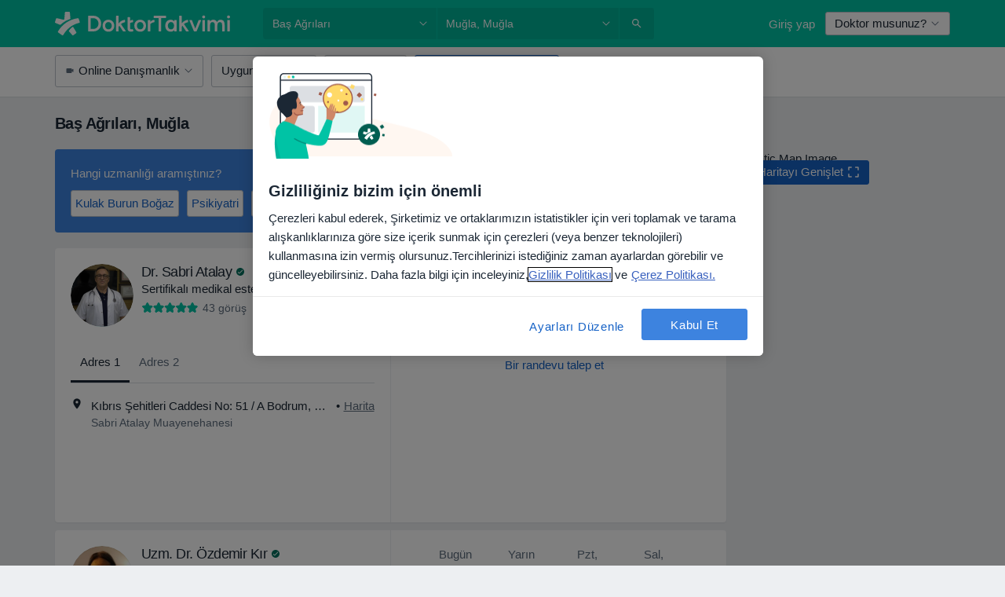

--- FILE ---
content_type: text/html; charset=UTF-8
request_url: https://www.doktortakvimi.com/hastaliklar/bas-agrilari/mugla
body_size: 114743
content:

<!DOCTYPE html>
<html lang="tr" region="tr" class="">
<head>
<!--
--------------------------------
We are looking for outstanding talent! Since you are interested in our code, maybe you are also interested in becoming part of our team.
We look forward to seeing you: https://docplanner.tech/careers
--------------------------------
-->
	
			<link rel="preconnect" href="//cookie-cdn.cookiepro.com"/>
		<link rel="preconnect" href="//platform.docplanner.com/"/>
		
		
		<link rel="preconnect" href="//s3-eu-west-1.amazonaws.com"/>
		<link rel="preconnect" href="//www.googletagmanager.com"/>
		<link rel="preconnect" href="//www.google-analytics.com"/>
		
			
			<link rel="preconnect" href="https://dev.visualwebsiteoptimizer.com" />
			<script type='text/javascript' id='vwoCode'>
				window._vwo_code || (function() {
					var account_id=772888,
						version=2.0,
						settings_tolerance=2000,
						hide_element='body',
						hide_element_style = 'opacity:0 !important;filter:alpha(opacity=0) !important;background:none !important',
						/* DO NOT EDIT BELOW THIS LINE */
						f=false,w=window,d=document,v=d.querySelector('#vwoCode'),cK='_vwo_'+account_id+'_settings',cc={};try{var c=JSON.parse(localStorage.getItem('_vwo_'+account_id+'_config'));cc=c&&typeof c==='object'?c:{}}catch(e){}var stT=cc.stT==='session'?w.sessionStorage:w.localStorage;code={use_existing_jquery:function(){return typeof use_existing_jquery!=='undefined'?use_existing_jquery:undefined},library_tolerance:function(){return typeof library_tolerance!=='undefined'?library_tolerance:undefined},settings_tolerance:function(){return cc.sT||settings_tolerance},hide_element_style:function(){return'{'+(cc.hES||hide_element_style)+'}'},hide_element:function(){return typeof cc.hE==='string'?cc.hE:hide_element},getVersion:function(){return version},finish:function(){if(!f){f=true;var e=d.getElementById('_vis_opt_path_hides');if(e)e.parentNode.removeChild(e)}},finished:function(){return f},load:function(e){var t=this.getSettings(),n=d.createElement('script'),i=this;if(t){n.textContent=t;d.getElementsByTagName('head')[0].appendChild(n);if(!w.VWO||VWO.caE){stT.removeItem(cK);i.load(e)}}else{n.fetchPriority='high';n.src=e;n.type='text/javascript';n.onerror=function(){_vwo_code.finish()};d.getElementsByTagName('head')[0].appendChild(n)}},getSettings:function(){try{var e=stT.getItem(cK);if(!e){return}e=JSON.parse(e);if(Date.now()>e.e){stT.removeItem(cK);return}return e.s}catch(e){return}},init:function(){if(d.URL.indexOf('__vwo_disable__')>-1)return;var e=this.settings_tolerance();w._vwo_settings_timer=setTimeout(function(){_vwo_code.finish();stT.removeItem(cK)},e);var t=d.currentScript,n=d.createElement('style'),i=this.hide_element(),r=t&&!t.async&&i?i+this.hide_element_style():'',c=d.getElementsByTagName('head')[0];n.setAttribute('id','_vis_opt_path_hides');v&&n.setAttribute('nonce',v.nonce);n.setAttribute('type','text/css');if(n.styleSheet)n.styleSheet.cssText=r;else n.appendChild(d.createTextNode(r));c.appendChild(n);this.load('https://dev.visualwebsiteoptimizer.com/j.php?a='+account_id+'&u='+encodeURIComponent(d.URL)+'&vn='+version)}};w._vwo_code=code;code.init();})();
			</script>
			
	
						<link rel="preload" href="//platform.docplanner.com/css/jade-dpuikitv3-ccf4255a.css" as="style"/>
					<link rel="preload" href="//platform.docplanner.com/css/jade-search-9dc41cc5.css" as="style"/>
		
									<link rel="preload" href="//platform.docplanner.com/js/goro-basic-30511e08.js" as="script"/>
					
						<link rel="preload" href="//www.googletagmanager.com/gtm.js?id=GTM-PZ83PG" as="script"/>
			<link rel="preload" href="//www.google-analytics.com/analytics.js" as="script"/>
			
	<meta charset="utf-8"/>
	<title>Muğla Baş Ağrıları Tedavisi Doktorları</title>

			
	  <script
    src="//cookie-cdn.cookiepro.com/consent/88361c0d-5afb-4f77-8a48-211ba40fd5d8/otSDKStub.js?v=202211201558"
    data-id="onetrust-script"
    data-language="tr"
    type="text/javascript"
    charset="UTF-8"
    data-domain-script="88361c0d-5afb-4f77-8a48-211ba40fd5d8"
  ></script>

<script type="text/javascript">
  function OptanonWrapper() {
	    }
</script>
	
	<link rel="search" type="application/opensearchdescription+xml" title="www.doktortakvimi.com" href="https://www.doktortakvimi.com/opensearch">

			<meta name="description" content="Muğla içinde Baş Ağrıları tedavisi uygulayan doktorların/uzmanların listesidir. Doktorları/uzmanları ve yorumlarını inceleyebilir, dilerseniz randevu alabilirsiniz."/>
	<meta name="robots" content="index,follow"/>
	<meta property="fb:page_id" content="122601654502559"/>
	
		
				<link rel="canonical" href="https://www.doktortakvimi.com/hastaliklar/bas-agrilari/mugla"/>
			<link rel="next" href="https://www.doktortakvimi.com/hastaliklar/bas-agrilari/mugla/2"/>
	
				
<meta property="og:image" content="//platform.docplanner.com/img/tr/open-graph/og.png?2565772545" />
	
					
<script type="text/javascript">
	var ZLApp = {
		'APICredentials': {},

		'AppConfig': {},
		'Roles' : {
      'IS_CALL_CENTER_AGENT': false,
			'IS_ZLWORKER' : false,
			'IS_CUSTOMER_CARE' : false,
			'IS_DOCTOR': false,
			'IS_FACILITY': false		},

		'Routes' : {},

		'Storage' : {
			session: sessionStorage,
			local: localStorage
		},

		'Modules': {
			CalendarEditionPage : function() {},
			AlgoliaIndexes : {},
			MapsLoader : {}
		},

		'Experiments': {},

		'pushGAEvent': function(options) {
			$(document).ready(function() {
				// Universal Google Analytics Events

				var layerData = $.extend({
					'event': 'gaTriggerEvent',
					'gaEventCategory': options[0],
					'gaEventAction': options[1],
					'gaEventLabel': options[2],
					'gaEventInteraction': options[4]
				}, options[5]);

				dataLayer.push(layerData);
			});
		},
    'pushHSEvent': function(eventValue) {
		  if (window._hsq && _hsq.push) {
				_hsq.push(["trackEvent", eventValue]);
			}
		},
		"Routing" : {
			"generate" : function(name, object) {
				return ZLApp.NativeRouting.generate(name, object);
			}
		},
		'setStorage': function(type, key, value) {
			try {
				var storage = this.Storage[type];

				storage.setItem( key, JSON.stringify(value) );

				return true;
			} catch (exception) {
				return false;
			}
		},
		'getStorage': function(type, key) {
			try {
				var storage = this.Storage[type];

				if (storage && storage.getItem(key) !== undefined && storage.hasOwnProperty(key) === true) {
					return JSON.parse(storage.getItem(key));
				} else {
					return undefined;
				}
			} catch (exception) {
				return undefined;
			}
		},
		'clearStorage': function(type, key) {
			try {
				var storage = this.Storage[type];
				storage.removeItem( key );
				return true;
			} catch (exception) {
				return false;
			}
		},
	};

	// Object container for old stuff
	window.ZL = {};
</script>


<script type="text/javascript">
	ZLApp.CrmConfig = {
		DEFAULT_CURRENCY_CODE: 'TRY',
		DEFAULT_VAT_RATE: 20,
		WITH_ZEROS: false,
		PRICE_TYPE: 'net',
		WEBSOCKET_DOMAIN: 'ws.doktortakvimi.com',
		WEBSOCKET_TOKEN: '2c595f7e-ef38-492e-b088-73e553cf86dd',
	};
</script>




<script>
	ZLApp.Const = {
		'AJAX_ROOT_ROUTE': 'www.doktortakvimi.com',
		'ALGOLIA_API_KEY': '189da7b805744e97ef09dea8dbe7e35f',
		'ALGOLIA_APP_ID': 'docplanner',
		'ALGOLIA_PREFIX': '',
		'ALGOLIA_SUFFIX': '',
		'TESTING_NAME': '',
		'BASE_DOMAIN': 'doktortakvimi.com',
		'BOOKING_APP_BOOK_VISIT': 'randevu-al',
		'BOOKING_APP_BOOK_VISIT_SLOTS': 'tarihini-sec',
		'BOOKING_SOURCE_ENABLED': false,
		'BREAKPOINTS': {
			'SCREEN_LG_MIN': 1200,
			'SCREEN_MD_MAX': 1199,
			'SCREEN_MD_MIN': 992,
			'SCREEN_SM_MAX': 991,
			'SCREEN_SM_MIN': 768,
			'SCREEN_XS_MAX': 767,
		},
		'RECAPTCHA_SITE_KEY': '6LcJm0keAAAAACk88CN2g1kWMj5oco131tYHkQS7',
		'COVID_TEST_ID': '',
		'FLU_VACCINATION_ID': '',
		'CURRENCY': '₺0 - 0',
		'CURRENT_COUNTRY_NAME': 'Türkiye',
		'CURRENT_COUNTRY_PHONE_PREFIX': '+90',
		'CURRENT_ROUTE': 'route_search_filter_city_item_disease',
		'DOCTOR_REGISTRATION_WITHOUT_VERIFICATION': true,
		'DOMAIN': 'www.doktortakvimi.com',
		'DWH_STATISTICS_URL': 'https://dwh-statistics.doktortakvimi.com',
		'EVENT_TRACKER_URL': 'https://event-tracker.docplanner.com',
		'FACEBOOK_FANPAGE_URL': 'https://www.facebook.com/doktortakvimi',
		'FACEBOOK_LOCALE': 'tr_TR',
		'FACILITY_URL': 'https://www.doktortakvimi.com/klinikler/__urlname__',
		'FIRST_SOCIAL_LOGIN':  false ,
		'GEOCODER_DOMAIN': 'geocoder.doktortakvimi.com',
		'GOOGLE_API_KEY': 'AIzaSyAPEkgzgNuQ7h-PLlGo4YqglJ0Ht9RIiPk',
		'GOOGLE_APP_ID': '261481822221-g7bn886gt05ojedsk0h0r10l1mge69lk.apps.googleusercontent.com',
		'GOOGLE_ONE_TAP_REDIRECT_URL': 'https://www.doktortakvimi.com/social-connect/tr_sso?_redirect=https%3A//www.doktortakvimi.com/hastaliklar/bas-agrilari/mugla',
		'HAS_UNIFIED_NAVIGATION': false,
		'HUBSPOT_ECOMMERCE_CONTACT': '',
		'HUBSPOT_ID': '442271',
		'ISO_LOCALE': 'tr',
		'IS_LOGGED': false,
		'IS_LOGGED_DOCTOR': false,
		'IS_LOGGED_FACILITY_MANAGER': false,
		'IS_PATIENT_APP': false,
		'IS_PHONE': false,
		'IS_STAGING': false,
		'LANGUAGE_CODE': 'tr_TR',
		'LOADER_IMAGE': '<p class="loader"><img src="//platform.docplanner.com/img/general/user-interface/loader-ready-white.gif?1799301098" alt=""/></p>',
		'LOADER_URL': "//platform.docplanner.com/img/general/user-interface/loader-ready-white.gif?1799301098",
		'LOCALE': 'tr',
		'MARKETING_CONSENT_IS_INFO': false,
		'MARKETING_CONSENT_PRECHECKED': false,
		'FACILITY_MARKETING_CONSENT_PRECHECKED': false,
		'MIN_QUESTION_CHARACTERS': 50,
		'PAGE_TYPE': '/search_results_visits_new',
		'PATIENT_APP_VERSION': '',
		'PATIENT_REQUEST_BASE_URL': 'https://patient-request.doktortakvimi.com',
		'PLATFORM_LINK': '//platform.docplanner.com/',
		'POST_CODE_MASK': '99999',
		'PROTOCOL': 'https',
		'REFERER': '',
		'SAAS_BASE_DOMAIN': 'docplanner.doktortakvimi.com',
		'SAAS_MANAGEMENT_WIDGET_DOMAIN': 'booking-management.doktortakvimi.com',
		'SEARCH_PATH': "https:\/\/www.doktortakvimi.com\/ara",
		'SITE_LANG': 'tr',
		'SITE_NAME': 'DoktorTakvimi',
		'SSO_DOMAIN': 'l.doktortakvimi.com',
		'SSO_SOCIAL_CONNECT': 'https://www.doktortakvimi.com/social-connect/tr_sso?_redirect=',
		'SSO_SOCIAL_CONNECT_REDIRECT_URL': 'https://www.doktortakvimi.com/social-connect/tr_sso?_redirect=https%3A//www.doktortakvimi.com/hastaliklar/bas-agrilari/mugla',
		'TERMS_URL': 'https://www.doktortakvimi.com/sartname',
		'TIMEZONE': '+03:00',
		'UPPERCASE_RATIO_ON_OPINIONS': 50,
		'USER_ID': null,
		'VISIT_URL': '',
		'WIDGETS_APP_URL': 'widgets.doktortakvimi.com',
		'SEARCH_APP_URL': 'https://search.doktortakvimi.com',
		'PSYCHOTHERAPIST_SPECIALIZATION_ID': "",
		'PSYCHOLOGY_SPECIALIZATION_ID': 131,
		'DOCTOR_CALENDAR_WIDGET_WITH_FILTERS_ENABLED': false,
		'USE_FULL_LIST_OF_INSURANCES_IN_CALENDAR_WIDGET': false,
	};

	ZLApp.isRoute = function(route) {
		if (Array.isArray(route)) {
			return route.indexOf(this.Const.CURRENT_ROUTE) > -1;
		}

		return this.Const.CURRENT_ROUTE === route;
	};
</script>


																																																																																																																																																																																																																											
<script>
	ZLApp.Gate = {"GATE_ADDRESS_EDITION_CUSTOM_REFUND_POLICY":false,"GATE_ADDRESS_ONLINE_CONSULTATION":true,"GATE_ADMIN_CHAT_GDPR":true,"GATE_BOOKING_INSURANCE":false,"GATE_BOOKING_DIRECT_INSURANCE":false,"GATE_SHOW_DISABLED_FACILITY_WIDGET":false,"GATE_AGENDA_NON_DOCTORS_FRONTEND_TEST":false,"GATE_CALENDAR_NOTIFICATION_FIND_OTHER_DOCTOR":false,"GATE_CHECK_YOUR_INSURANCE":false,"GATE_CONTEXTUAL_SEARCH_AT_HOMEPAGE":true,"GATE_COOKIE_CONSENT":true,"GATE_COVID_TEST_SEARCH":false,"GATE_FLU_VACCINATION_SEARCH":false,"GATE_CRM_ECOMMERCE_BLACK_FRIDAY":false,"GATE_CRM_ECOMMERCE_BOLETO":false,"GATE_CRM_ECOMMERCE_IBAN":false,"GATE_CRM_ECOMMERCE_IYZICO_ONE_TIME":false,"GATE_CRM_ECOMMERCE_PAYMENTS_TESTIMONIALS":true,"GATE_CRM_ECOMMERCE_PIX":false,"GATE_CRM_ECOMMERCE_PSE":false,"GATE_CRM_ECOMMERCE_SERVIPAG":false,"GATE_CRM_ECOMMERCE_SHOW_CPL_PRICING_DETAILS":false,"GATE_CRM_ECOMMERCE_WEBSITE":true,"GATE_CRM_ECOMMERCE_WEB_PAY":false,"GATE_CRM_ECOMMERCE_HIDE_PACKAGING_LANDING_CONTACT_FORM":false,"GATE_CRM_ECOMMERCE_TERMS_DETAILS":false,"GATE_CRM_ECOMMERCE_PAYMENT_TERMS":false,"GATE_CRM_IYZICO":true,"GATE_CRM_PAYU":false,"GATE_CRM_USE_SCA_AUTHENTICATION_FLOW":false,"GATE_CRM_USE_SCA_AUTHENTICATION_FLOW_SELECTIVE_BINS":false,"GATE_CRM_REFERRAL_PROGRAM_URL_REDESIGN":false,"GATE_DIRECT_INSURANCES":false,"GATE_DOCTOR_CALENDAR_FILTERS":true,"GATE_DOCTOR_LICENSE_NUMBER":true,"GATE_DOCTOR_PROFILE_TOP_BANNER_TOUCHPOINT":true,"GATE_DOCTOR_REGISTRATION_EMAIL_CONFIRMATION":false,"GATE_DOCTOR_STATISTICS_VIDEO":false,"GATE_OPENING_HOURS":false,"GATE_ECOMMERCE_PREMIUM_LANDING_MODAL":false,"GATE_ECOMMERCE_PREMIUM_LANDING_MODAL_MARKETING":false,"GATE_ECOMMERCE_PRICING_WEBSITE_ON_DEFAULT":false,"GATE_ECOMMERCE_WEBSITE_TOGGLE_ADDITIONAL_TEXT":true,"GATE_ECOMMERCE_THANK_YOU_PAGE_NEW_ONBOARDING_WIZARD":true,"GATE_ECOMMERCE_UNPAID_INVOICES_MODAL":false,"GATE_PRELOAD_GTM":true,"GATE_ENABLE_LICENSE_NUMBER_VERIFICATION":false,"GATE_FACILITY_CALENDAR_SERVICE_STEP":true,"GATE_FACILITY_CALENDAR_SORT_BY_NAME":false,"GATE_FACILITY_PROFILE_TOP_BANNER_TOUCHPOINT":false,"GATE_FACILITY_REGISTRATION":false,"GATE_FACILITY_REGISTRATION_EMAIL_CONFIRMATION":false,"GATE_FACILITY_SERVICES_TABLE":false,"GATE_REFACTORED_FACILITY_ITEM_ABOUT":false,"GATE_FIND_ANOTHER_SPECIALIST_WHEN_NO_AVAILABILITY":false,"GATE_GDPR_MARKETING_CONSENT_MANDATORY":false,"GATE_GDPR_REGISTRATION_INFORMATION":false,"GATE_GENERAL_MARKETING_AGREEMENT":false,"GATE_GOOGLE_ONE_TAP_LOGIN":false,"GATE_HIDE_NEARBY_DOCTORS_ON_NON_COMMERCIAL_PROFILE":true,"GATE_HIDE_PRICES_FOR_PATIENTS_WITH_INSURANCE":false,"GATE_HOMEPAGE_PATIENT_APP_BANNER":true,"GATE_HUBSPOT":true,"GATE_INSURANCE_PLANS":false,"GATE_LOCATION_DETAILS":true,"GATE_MODERATION_DOCTOR_ITEM_REQUIRED":true,"GATE_MODERATION_DOCTOR_ITEM_SPECIALIZATION":false,"GATE_MODERATION_DOCTOR_SPECIALIZATION":true,"GATE_MODERATION_EDIT_OPINION_BY_MODERATOR":true,"GATE_MODERATION_OPINION_TRUST_SCORE_DISPLAY":true,"GATE_MODERATION_AUTOMODERATOR_PARAMS_BUTTON_DISPLAY":true,"GATE_MODERATION_PANEL_DOCTOR_NEW_BY_SELF":true,"GATE_MODERATION_SPECIALIZATION_DOCUMENT_VERIFICATION":false,"GATE_NEW_SEARCH_DISTRICT_FILTERS":false,"GATE_NEW_SEARCH_FORCE_DOCTORS_ON_LANDING_PAGES":false,"GATE_NEW_SEARCH_ONLINE_CONSULTATION_BANNER":true,"GATE_NEW_SEARCH_PATIENT_APP_BANNER":true,"GATE_ONLINE_CONSULTATION_CALENDAR_PAYMENT_TIP":false,"GATE_ONLINE_LANDING_REAL_TESTIMONIALS":false,"GATE_OPINIONS_NEW_FLOW_SAMPLE_OPINIONS":true,"GATE_OPINIONS_NEW_FLOW_REQUIRE_LOGIN_JUST_BEFORE_SUBMIT":false,"GATE_OPINION_SIGNATURE_HIDE":false,"GATE_OPINION_SORTING_SHOW":false,"GATE_PB_DECIMAL_PART_IN_PRICES":true,"GATE_ENABLE_ALL_PATIENT_APP_BANNER":true,"GATE_ENABLE_BROWSER_CHAT_PATIENT_APP_BANNER":true,"GATE_QA_PATIENT_APP_BANNER":true,"GATE_USE_NEW_MESSENGER_APP":true,"GATE_CHAT_ENABLE_NEW_ON_LOAD_BANNER":true,"GATE_CHAT_ENABLE_NEW_ON_LOAD_CONFIRMATION_BANNER":true,"GATE_DEEPLINK_SEND_DIRECT_REGISTRATION_TRACKING":true,"GATE_DLP_VWO_EXPERIMENT_ENABLED":false,"GATE_ENABLE_DLP_SURVEY":false,"GATE_Q_AND_A":false,"GATE_Q_AND_A_ALLOW_PRIVATE_QUESTIONS":false,"GATE_Q_AND_A_ANSWER_MODERATION":false,"GATE_Q_AND_A_PRIVATE_QUESTIONS_PANEL_VUE":false,"GATE_RECURRING_CREDIT_CARD_PAYMENT":true,"GATE_SAVE_DOCTOR_PROFILE":true,"GATE_SAVE_DOCTOR_PROFILE_NON_LOGGED":true,"GATE_SENTRY_JS":true,"GATE_DATADOG_RUM_JS":true,"GATE_SENTRY_PERFORMANCE_TRACING":false,"GATE_SEO_ENABLE_NEW_DOCTOR_HOMEPAGE_SECTION":false,"GATE_SHOW_ADDRESS_FACILITY_WARNING":true,"GATE_SHOW_DOCTOR_PROFILE_EDITION_DESCRIPTION":false,"GATE_HIDE_REQUEST_SERVICES":false,"GATE_SHOW_GDPR_CHECKBOX":false,"GATE_SHOW_PHONE_ON_NON_COMMERCIAL_DOCTORS":false,"GATE_SLOT_RELEASED":true,"GATE_STRONG_PASSWORD_VALIDATOR":true,"GATE_TIMEZONE_ONLINE_CONSULTATION":false,"GATE_TURKISH_LAW_COMPLIANCE":true,"GATE_USER_REGISTRATION_EMAIL_CONFIRMATION":false,"GATE_VUE_LOCATION_AUTOCOMPLETE_LOGS":false,"GATE_VUE_WIDGETS":true,"GATE_WEBSOCKETS":true,"GATE_MODERATION_SPECIALIZATION_DOCUMENT_VERIFICATION_SENT_EMAIL":false,"GATE_TEST_ACCOUNTS_DASHBOARD_FACILITY_ACCOUNTS_TOGGLE":true,"GATE_OPINION_ACTIVATION_AND_EMAIL_VERIFICATION_VIA_EMAIL":false,"GATE_RECAPTCHA_ENTERPRISE_OPINIONS_FLOW":true,"GATE_OPINIONS_REMOVE_OTHER_FROM_LOCATION_DROPDOWN":false,"GATE_ECOMMERCE_USE_IFRAME":false,"GATE_DOCTOR_REGISTRATION_MODERATION_PANEL":true,"GATE_CRM_FIRST_CLASS_ECOMMERCE_PROMOTION":false,"GATE_OPINIONS_FOR_FACILITIES":false,"GATE_UNSUBSCRIBE_SMS_FOOTER":true,"GATE_OPINIONS_FACILITY_DOCTOR_DROPDOWN":false,"GATE_OPINIONS_FACILITY_ADDRESSES_DROPDOWN":false,"GATE_PATIENT_REQUEST_BUTTON":false,"GATE_ENABLE_PATIENT_REQUEST_WEBVIEW":false,"GATE_USE_NEW_PATIENT_REQUEST_PAGE":false,"GATE_PATIENT_REQUEST_VERIFICATION_STEP":false,"GATE_DOCTOR_OUT_OF_OFFICE":false,"GATE_GET_DOCTOR_CERTIFICATE":false,"GATE_CRM_ECOMMERCE_PACKAGING_LANDING":true,"GATE_CRM_ECOMMERCE_PACKAGING_LANDING_HIDE_ICONS":false,"GATE_CRM_ECOMMERCE_CUSTOMER_SUPPORT_SECTION":true,"GATE_REQUEST_PROFILE_CHANGES_WITH_TEXT_BOX":false,"GATE_FETCH_CUSTOMER_DATA_BY_TAX_NUMBER":false,"GATE_ECOMMERCE_ACCEPT_COMPANY_GMB":true,"GATE_CRM_CUSTOMER_TAX_NUMBER_NOT_REQUIRED":false,"GATE_BULK_OBJECT_VERIFICATION":true,"GATE_USER_TOOL_V2":true,"GATE_BANNER_REDIRECT_TO_LISTING":false,"GATE_SHOULD_CHECK_BOOKABLE_SERVICES_ON_FACILITY_PROFILE":true,"GATE_SHOULD_CHECK_BOOKABLE_DOCTORS_ON_FACILITY_PROFILE":true,"GATE_NEW_SEARCH_HIDE_DOCTOR_SERVICES":true,"GATE_SHOW_PRICE_INCREASE_MODAL":false,"GATE_OPINIONS_ABUSE_REPORT_VIA_EMAIL_POSSIBLE":false,"GATE_TRUST_BANNER_CERTIFICATES_PL":false,"GATE_USE_TEST_COOKIEPRO":false,"GATE_CHAT_SEND_HEALTH_PROFILE_BUTTON":false,"GATE_DOCTOR_SPECIALIZATION_IN_PROGRESS":false,"GATE_PATIENT_APP_EVENT_INTERCEPTOR":true,"GATE_DP_SPACES_HEADER":false,"GATE_CRM_ECOMMERCE_PACKAGING_LANDING_FUTURE_PRICINGS":false,"GATE_DE_SEARCH_FILTER_SLOTS_BY_INSURANCE_PROVIDER":false,"GATE_ENABLE_EFR_DEEPLINK_PARAM":true,"GATE_ENABLE_UNLEASH_FOR_DLP":true,"GATE_ENABLE_UNLEASH_CACHING_FOR_DLP":false,"GATE_VISIBILITY_SPACE_PROMO_MATERIALS_PAGE":false,"GATE_FACILITY_PROFILE_PRICE_RANGES":false,"GATE_VISIBILITY_SPACE_FIRST_CLASS_PAGE":false,"GATE_FACILITY_PROFILE_GROUP_SERVICES_BY_DESCRIPTION":false,"GATE_OPINION_VERIFIED_BY_PAYMENT":false,"GATE_OPINION_MERGED_VERIFICATION_BADGES_FRONTEND":true,"GATE_NEW_DOCTOR_REGISTRATION_FLOW":true,"GATE_PRE_REGISTER_STEP":true,"GATE_DOCTOR_WELCOME_MODAL":true,"GATE_Q_AND_A_PATIENT_PANEL_SHOW_ALL":true,"GATE_SEARCH_MED24_BANNER":false,"GATE_DOCTOR_DASHBOARD":false,"GATE_NEW_SERVICES_SECTION_WITH_CUSTOM_NAMES":false,"GATE_SAAS_FOR_FREEMIUM":false,"GATE_FIRST_CLASS_LANDING_PAGE_MODALITIES":false,"GATE_CALENDAR_REQUEST_PHONE_NUMBER":false,"GATE_SHOW_ASK_FOR_CALENDAR_MODAL":false,"GATE_GOOGLE_ONE_TAP_LOGIN_MOVED_FROM_GTM":true,"GATE_SHOW_STATISTICS_ICON":true,"GATE_DOCTOR_DASHBOARD_CALENDAR_REQUESTS":false,"GATE_ENABLE_SAAS_INSURANCE_CONFIGURATION":false,"GATE_INSURANCE_CONFIGURATION_TEMPORARY_PMS_WORKAROUND":false,"GATE_SHOW_NEAR_ME":true,"GATE_OOPS_WIDGET":true,"GATE_FACILITY_PROFILE_MERGE_SERVICES_FOR_MULTIPLE_SPECS":true,"GATE_CRM_SHOW_ECOMMERCE_SECURE_PAYMENT_TEXT":false,"GATE_DOCTOR_PROFILE_EDITION_GENDER_ALLOW_OTHER":false,"GATE_ENABLE_ADDITIONAL_ONLINE_RESULTS_EXPERIMENT":true,"GATE_ENABLE_RADIUS_SEARCH_RESULTS_EXTENSION":true,"GATE_CRM_SHOW_ECOMMERCE_NOA_TERMS_2":false,"GATE_PHARMACIES_SEARCH":false,"GATE_SEARCH_ASSISTANT_EXPERIMENT_AUTO_SHOW":false,"GATE_SEARCH_ASSISTANT_BANNER_EXPERIMENT":true,"GATE_SEARCH_ASSISTANT_EXPERIMENT_SA_FROM_AUTOCOMPLETE":true,"GATE_SEARCH_ASSISTANT_BANNER_MIXED_QUESTIONS_EXPERIMENT":false,"GATE_VISIBILITY_EXPERIMENT":false,"GATE_BOOKING_PUBLIC_INSURANCE_FLOW_FRONTEND":false,"GATE_SEARCH_INSURANCE_LISTINGS_FILTER_PROCESSING":false,"GATE_MARKETPLACE_PAYMENTS_BNPL_RESCHEDULES":false,"GATE_VISIBILITY_ADDRESS_EDITOR_VALIDATION_DOCTOR":false,"GATE_VISIBILITY_ADDRESS_EDITOR_VALIDATION_FACILITY":true,"GATE_DOCTOR_NEW_MODERATION_NEW_ENDPOINT":true,"GATE_PB_INSURANCES_AVAILABILITY_SEARCH":false,"GATE_VISIBILITY_SA_HIDE_LIVE_LOCATION_QUESTION":false,"GATE_PB_AB_TEST_AVAILABILITY_CALENDAR":false,"GATE_CRM_NOA_PROMO_BLACK_FRIDAY":false,"GATE_CRM_NOA_PROMO_BLACK_FRIDAY_PRICE_INFO":false,"GATE_DOCTOR_REGISTRATION_LICENSE_REQUIRED_BY_SPECIALIZATION":true,"GATE_SUPPORT_DOCUMENT_UPLOAD_WITH_LICENSE_NUMBER":true,"GATE_ADDRESS_EDITOR_STREET_NUMBER_NOT_MANDATORY":true,"GATE_VISIBILITY_FC_PAGE_BLACK_FRIDAY_PROMO":false,"GATE_KEEP_DOCTOR_LICENSE_NUMBER_HIDDEN_IN_PROFILE":true,"GATE_VISIBILITY_WATSONIZED_WIDGET_CONFIGURATION":false,"GATE_DOCTOR_REGISTRATION_LICENSE_NUMBER_PAGE":false,"GATE_DOCTOR_REGISTRATION_VALUE_PROPOSITION_ASIDE":true,"GATE_ADDRESS_EDITOR_ZIP_CODE_NOT_MANDATORY":true,"GATE_ENABLE_SASS_ONLY_WIDGET_BY_DEFAULT":false,"GATE_DISPLAY_LINK_WHITE_LABEL_WIDGET":false};

	ZLApp.isGranted = function(gate) {
		return this.Gate[gate];
	};
</script>


	<script>
		ZLApp.Lang = {
						"@Disease": "hastalik",
			"@List": "liste",
			"@Map": "harita",
			"abandoned_cart_button": "Tarihi onaylay\u0131n",
			"abandoned_cart_description": "Randevunuzu tam anlam\u0131yla alabilmek i\u00e7in \u00f6ncelikle i\u015flemleri tamamlaman\u0131z gerekiyor.",
			"abandoned_cart_header": "Randevu alma i\u015fleminiz hen\u00fcz tamamlanmad\u0131",
			"add": "Ekle",
			"add_patient": "Hasta ekle",
			"address": "Adres",
			"addresses_with_no_online_booking": "Di\u011fer adresler",
			"advance_schedule_calendar_address": "Adres",
			"are_you_sure": "Emin misiniz?",
			"autocomplete_disease": "hastalik",
			"autocomplete_loading": "Sonu\u00e7lar i\u00e7in ara\u015ft\u0131rma yap\u0131yoruz",
			"autocomplete_search_empty": "Ne ar\u0131yorsunuz?",
			"autocomplete_search_prefix": "Ara",
			"autocomplete_specialization": "Uzmanl\u0131k",
			"booking_sms_conf_after_resend_hint": "Size yeni bir SMS g\u00f6nderdik! Bu sefer 2 dakikadan daha az bir s\u00fcrede ula\u015facakt\u0131r",
			"brand_doctors": "doktor",
			"calendar_placeholder_title": "Online Randevu Takvimi",
			"call": "Bizi aray\u0131n",
			"cancel": "\u0130ptal",
			"changes_sent_to_moderation": "De\u011fi\u015fiklikler edit\u00f6rlerimize g\u00f6nderilmi\u015ftir. Moderasyon s\u00fcreci tamamlanana kadar, de\u011fi\u015fiklik \u00f6ncesi i\u00e7erik profilinizde g\u00f6r\u00fcn\u00fcr olmayacakt\u0131r.",
			"chat_error_message": "En son mesajlar\u0131 g\u00f6rmek i\u00e7in l\u00fctfen sayfay\u0131 yenileyin.",
			"check_other_calendars": "Takvim olan adresleri g\u00f6ster",
			"clinics_autocomplete": "Hastane",
			"close": "Kapat",
			"comment_should_not_capitalize": "Yorumlar tamam\u0131 b\u00fcy\u00fck harfler ile yaz\u0131lmamal\u0131d\u0131r",
			"comment_to_short": "G\u00f6r\u00fc\u015f\u00fcn\u00fcz en az %minCharacters% karakter uzunlu\u011funda olmal\u0131d\u0131r. \u015eu anda %currentCount% karakter uzunlu\u011fundad\u0131r.",
			"common_refresh": "Yenile",
			"components.question.doctor.book": "Randevu al",
			"confirm_when_slot_remove": "Bu zaman dilimini ger\u00e7ekten silmek istiyor musunuz?",
			"congratulations_reminders_set": "Tebrikler. Hat\u0131rlatma ayarland\u0131.",
			"disable": "devre d\u0131\u015f\u0131 b\u0131rak",
			"doctor_all_addresses": "Adresler (%{count})",
			"doctor_all_addresses_one": "Adres",
			"doctor_autocomplete": "Uzman",
			"doctor_edition_facility_type_header": "Yeni Adres Ekleyin",
			"doctor_edition_online_office_name": "Online Dan\u0131\u015fmanl\u0131k Adresi Ad\u0131",
			"doctor_opinions_show_opinions": "D\u00fc\u015f\u00fcnceleri g\u00f6ster",
			"doctor_profile_add_opinion": "G\u00f6r\u00fc\u015f ekle",
			"doctor_service": "Hizmet",
			"doctor_verificated_successfully": "Teyit edilmi\u015f profil",
			"doctor_with_calendar": "Randevu yok",
			"edit": "d\u00fczenle",
			"edit_visit_patient": "Hastay\u0131 d\u00fczenle",
			"enable": "etkinle\u015ftir",
			"errorTryLater": "Hata olu\u015ftu. Tekrar deneyin.",
			"error_while_uploading_photos": "A\u011f\u0131m\u0131z foto\u011fraflar\u0131n\u0131z\u0131 i\u015flerken bir problem oldu. L\u00fctfen boyutlar\u0131n\u0131 k\u00fc\u00e7\u00fcltmeyi ya da tek tek y\u00fcklemeyi deneyin.",
			"expand_map": "Haritay\u0131 Geni\u015flet",
			"facility": "Kurulu\u015f",
			"facility_listing_context_alert": "Adres, uzmanl\u0131k veya hekim\/uzman de\u011fi\u015fiklikleri durumunda arad\u0131\u011f\u0131n\u0131z hizmetin verilmemesi veya sigortan\u0131z taraf\u0131ndan kapsanmamas\u0131 durumuyla kar\u015f\u0131la\u015fabilirsiniz.",
			"facility_name_plaxeholder": "\u00f6r. Hacettepe \u00dcniversitesi Hastanesi",
			"fieldNotEmpty": "Bu alanlar bo\u015f b\u0131rak\u0131lamaz",
			"filter_info_box": "Filtreleri kullanarak arad\u0131\u011f\u0131n\u0131z kriterlere uygun uzmanlar\u0131 veya hastaneleri bulabilirsiniz.",
			"finish": "Bitir",
			"forward": "\u0130leri",
			"from": "Ba\u015flang\u0131\u00e7",
			"generic-book-appointment": "Randevu al",
			"google_calendar_cancel_sync_text": "Senkronizasyonu iptal etmek istedi\u011finize emin misiniz?",
			"import_address_name": "Hizmet Verdi\u011finiz Adres Ad\u0131",
			"incorrect_date": "Yanl\u0131\u015f tarih!",
			"insurance_box_title": "Belirli bir sigorta kabul eden bir doktor\/uzman m\u0131 ar\u0131yorsunuz? Se\u00e7eneklerimizi kontrol edin",
			"internal_number_warning": "Ba\u011flant\u0131 ba\u015flad\u0131ktan sonra l\u00fctfen a\u015fa\u011f\u0131daki dahili numaray\u0131 girin: ",
			"iyzico_credit_card_authorization_invalid_data": "Ge\u00e7ersiz veri girildi. L\u00fctfen bizimle ileti\u015fime ge\u00e7in.",
			"less": "daha az",
			"link_doctor_to_clinic.choose_clinic.placeholder": "\u00c7al\u0131\u015ft\u0131\u011f\u0131n\u0131z kurumun ad\u0131n\u0131 arat\u0131n",
			"link_doctor_to_clinic.choose_clinic.title": "\u00c7al\u0131\u015ft\u0131\u011f\u0131n\u0131z kurumu se\u00e7in",
			"loadingWait": "Y\u00fckleme s\u00fcr\u00fcyor. L\u00fctfen bekleyin...",
			"map": "harita",
			"map_empty_state_CTA": "Sonu\u00e7lar\u0131 g\u00f6rmek i\u00e7in haritay\u0131 yak\u0131nla\u015ft\u0131r\u0131n ya da hareket ettirin.",
			"map_empty_state_copy_generic": "Bu b\u00f6lgede hi\u00e7 uzman yok",
			"map_empty_state_copy_spec": "Bu b\u00f6lgede %dentists% bulunamad\u0131",
			"map_search": "Bu b\u00f6lgede ara",
			"map_test_modal_CTA": "Listeye geri d\u00f6n",
			"map_test_modal_text": "Yeni haritam\u0131z \u00fczerinde \u00e7al\u0131\u015f\u0131yoruz, yak\u0131nda yay\u0131nda olacak.",
			"map_test_modal_text_headline": "Yap\u0131m a\u015famas\u0131nda.",
			"mobile_sign_as": "\u015eu adla imzalay\u0131n:",
			"mobile_specialization": "Uzmanl\u0131k",
			"mobile_visit_try_again": "Tekrar dene",
			"more": "daha fazla",
			"move_visit": "Randevuyu yeniden planla",
			"no": "Hay\u0131r",
			"no_calendar_in_your_location": "Bulundu\u011funuz b\u00f6lge i\u00e7in online randevu se\u00e7ene\u011fi bulunmuyor.",
			"no_open_slots": "Randevu i\u00e7in \u00e7a\u011fr\u0131 merkezini arayabilirsiniz.",
			"no_results_for": "\u015eunun i\u00e7in arama sonucu bulunamad\u0131:",
			"no_slots_facility_cta": "Profili G\u00f6r",
			"no_slots_facility_info": "Bu kurumda online uygunlu\u011fu bulunan bir doktor veya uzman bulunamad\u0131",
			"online_consultation_doc_card_label": "Online dan\u0131\u015fmanl\u0131k hizmeti sunuyor",
			"pagination_next": "Sonraki",
			"pagination_previous": "\u00d6nceki",
			"panel_delete-me-modal_no": "Hesab\u0131m\u0131 silme",
			"panel_delete-me-modal_yes": "Hesab\u0131m\u0131 sil",
			"patient_visit_cancel_modal_confirm": "Randevunuzu iptal etmek istedi\u011finizden emin misiniz? ",
			"patients_marketing_consent_modal_cta_no": "Hay\u0131r, te\u015fekk\u00fcrler",
			"patients_marketing_consent_modal_cta_yes": "Evet, DoktorTakvimi'nden haber alay\u0131m",
			"patients_marketing_consent_modal_desc": "Yeni \u00f6zelliklerimiz ve hizmetlerimiz hakk\u0131nda tan\u0131t\u0131m bilgileri al\u0131n. Bu sayede, kendinizin ve sevdiklerinizin sa\u011fl\u0131\u011f\u0131yla ilgilenmek i\u00e7in DoktorTakvimi'nden iyi \u015fekilde faydalanacaks\u0131n\u0131z.",
			"patients_marketing_consent_modal_legal_txt": "DoktorTakvimi ile ilgili haberleri sizinle payla\u015fmak i\u00e7in izninize ihtiyac\u0131m\u0131z var. \u0130zninizi istedi\u011finiz zaman geri \u00e7ekebilirsiniz.",
			"patients_marketing_consent_modal_legal_txt_learn_more": "Gizlilik politikam\u0131zla ilgili daha fazla bilgi edinin.",
			"patients_marketing_consent_modal_legal_txt_tooltip": "Onay verdi\u011finizde DoktorTakvimi taraf\u0131ndan ileti\u015fim bilgilerinize sundu\u011fumuz \u00fcr\u00fcn ve hizmetlere ili\u015fkin bilgi verilmesi, tan\u0131t\u0131m faaliyetlerinin y\u00fcr\u00fct\u00fclmesi, kampanyalar hakk\u0131nda duyurular yap\u0131lmas\u0131 i\u00e7in elektronik ticari ileti g\u00f6nderilmesine izin vermi\u015f olursunuz. \u0130zninizi istedi\u011finiz zaman geri \u00e7ekebilece\u011finizi unutmay\u0131n. <a href=\"https:\/\/www.doktortakvimi.com\/gizlilik\">Gizlilik politikam\u0131z hakk\u0131nda daha fazla bilgi edinin.<\/a>",
			"patients_marketing_consent_modal_title": "\u0130lk bilen siz olun",
			"price_from": "Ba\u015flang\u0131\u00e7 %price%",
			"private_question_tr_moderation_modal": "Te\u015fekk\u00fcrler.\nCevab\u0131n\u0131z e-posta arac\u0131l\u0131\u011f\u0131 ile soru soran ki\u015fiye iletilecektir.",
			"provide_visit_location": "Ziyaret yeri gereklidir",
			"qna_question_delete_confirm": "Bu soruyu silmek istedi\u011finden emin misin?",
			"rate_error": "G\u00f6r\u00fc\u015f eklemek i\u00e7in \u00f6nce puan vermelisiniz",
			"registration.facility.user_position.doctor": "Hekim \/ Uzman",
			"reminder_removed": "Hat\u0131rlatma kald\u0131r\u0131ld\u0131",
			"remove_slot_error_message": "D\u00f6nem kald\u0131r\u0131lamad\u0131",
			"removing": "Kald\u0131r\u0131l\u0131yor",
			"reset_filters": "S\u0131f\u0131rla",
			"saving": "Kaydediyor...",
			"search_all_filters": "T\u00fcm Filtreler",
			"search_calendar_missing": "Takvim mevcut de\u011fil!",
			"search_doctors": "Doktor ara",
			"search_error_no_location": "Kullan\u0131c\u0131n\u0131n konumu tespit edilemiyor",
			"search_filter_calendar": "DoktorTakvimi Randevu",
			"search_filter_calendar_description": "Sadece DoktorTakvimi \u00fczerinden randevu alabilece\u011finiz doktorlar\u0131\/uzmanlar\u0131 g\u00f6ster",
			"search_filter_clinics": "Klinikler",
			"search_filter_dates_per_date": "Randevu Tarihi",
			"search_filter_diseases": "Hastal\u0131klar",
			"search_filter_districts": "\u0130l\u00e7eler",
			"search_filter_doctors": "Doktorlar\/Uzmanlar",
			"search_filter_doctors_clinics": "Her ikisi de",
			"search_filter_entity_type": "Listelenecekler",
			"search_filter_insurances": "Sigortalar",
			"search_filter_kids_friendly": "\u00c7ocuk Hasta Kabul Eden",
			"search_filter_kids_friendly_description": "Gen\u00e7 hastalar\u0131 tedavi eden doktorlar\/uzmanlar",
			"search_filter_payment_methods": "\u00d6deme Y\u00f6ntemleri",
			"search_filter_services": "Hizmetler",
			"search_filter_specializations": "Uzmanl\u0131klar",
			"search_in_doctors": "Doktorlarda veya uzmanlarda \"%{QUERY}\" ara",
			"search_in_facilities": "Hastane veya kliniklerde \"%{QUERY}\" ara",
			"search_see_profile": "Profili g\u00f6r\u00fcnt\u00fcleyin",
			"search_sort_by": "S\u0131rala",
			"search_sorter": "S\u0131rala",
			"search_sorter_availability": "En yak\u0131n randevu zaman\u0131",
			"search_sorter_factor_based": "\u00d6nerilen",
			"search_sorter_rating": "G\u00f6r\u00fc\u015fler",
			"search_sorter_recommended": "\u00d6nerilen",
			"search_whole_website": "\"%phrase%\"  i\u00e7in t\u00fcm sitede ara",
			"selectService": "Hizmet se\u00e7in",
			"selectSpecialization": "Uzmanl\u0131k alan\u0131 se\u00e7in",
			"select_choose": "---- se\u00e7in ----",
			"selected": "Se\u00e7ilen",
			"send_opinion": "G\u00f6r\u00fc\u015f g\u00f6nder",
			"services_and_prices_no_price": "-",
			"set_visit_button": "Randevu al",
			"show_more": "T\u00fcm\u00fcn\u00fc g\u00f6ster",
			"show_phone": "Telefonla ula\u015f\u0131n",
			"show_yesterday": "D\u00fcn\u00fc g\u00f6ster",
			"super_doctor_mail_CTA_see_all_opinions": "T\u00fcm yorumlar\u0131 g\u00f6r",
			"terms_of_visits_addition": "Ziyaret tarihleri ekleniyor",
			"toast_remove_slot_title": "Terim silindi!",
			"toast_undo_remove_slot_title": "Terim restore!",
			"unexpected_error": "Beklenmeyen hata olu\u015ftu!",
			"unsaved_changes": "Kaydedilmemi\u015f baz\u0131 de\u011fi\u015fiklikler var. Bunlar\u0131 kaydetmek i\u00e7in sayfada kalmak istiyor musunuz?",
			"validation.email": "Ge\u00e7erli bir e-posta adresi verin",
			"validation.maxLength": "G\u00f6r\u00fc\u015f\u00fcn\u00fcz\u00fcn uzunlu\u011fu biraz fazla. L\u00fctfen %{max} ya da daha az olacak \u015fekilde d\u00fczenleyiniz.",
			"validation.minLength": "Bu i\u00e7erik \u00e7ok k\u0131sa. Sorunuz en az %{min} karakter uzunlu\u011funda veya daha fazla olmal\u0131d\u0131r.",
			"validation.required": "Bu alan zorunludur",
			"validator_email": "Ge\u00e7erli bir e-posta adresi verin",
			"validator_required": "Bu alan zorunludur",
			"visit_details_saving_progress": "Kaydediliyor...",
			"visit_details_visit_cancelled": "Randevu iptal edildi",
			"visit_out_of_schedule": "Planda yer almayan muayene",
			"visit_report_select_all": "T\u00fcm\u00fcn\u00fc se\u00e7",
			"visit_select_date": "Randevu tarihini se\u00e7",
			"wait_a_moment": "Biraz bekleyin...",
			"warning": "Uyar\u0131",
			"we_are_checking_your_localization": "Yerinizi ar\u0131yoruz...",
			"widget_default_specialist": "Hekimler\/uzmanlar",
			"widget_show_reviews": "D\u00fc\u015f\u00fcnceleri g\u00f6ster",
			"yes": "Evet",
			"you_have_x_custom_calendar_configs": "de\u011fi\u015ftirilmi\u015f programl\u0131 $amount haftan\u0131z var",
			"you_need_characters": "Yazman\u0131z gereken en az: %{currentCount} karakter daha  vard\u0131r.",
			"your_account_demo_1": "Yeni ziyaret listesinin nas\u0131l \u00e7al\u0131\u015ft\u0131\u011f\u0131na g\u00f6z at\u0131n",
			"your_account_demo_2": "Takvimden, kayd\u0131rma yerine bir tarih se\u00e7ebilirsiniz",
			"your_account_demo_3": "1 t\u0131klama ile randevu alabilirsiniz",
			"your_account_demo_4": "Verilen adres listesinden se\u00e7im yapabilirsiniz",
			"your_account_demo_5": "Daha \u00f6nce yapm\u0131\u015f oldu\u011funuz rezervasyonun detaylar\u0131n\u0131 de\u011fi\u015ftirebilirsiniz",
			"your_account_demo_6": "Detayland\u0131r\u0131lm\u0131\u015f bilginin listedeki yeri i\u00e7in t\u0131klay\u0131n",
	
			'all_specs': 'T\u00FCm\u0020Bran\u015Flar',
			'banner_promote_app_cta_2': 'Uygulamaya\u0020Gidin',
			'banner_promote_app_text_1': 'Uygulamam\u0131z\u0131\u0020indirin\u0020ve\u0020sa\u011Fl\u0131k\u0020hizmetine\u0020ula\u015Fman\u0131n\u0020en\u0020iyi\u0020ve\u0020kolay\u0020halini\u0020deneyimleyin',
			'call_center_info_placeholder_transport': '\u00D6r.\u0020\u0022Muayenehaneye\u0020ula\u015Fmak\u0020i\u00E7in\u0020metronun\u0020ikinci\u0020\u00E7\u0131k\u0131\u015F\u0131ndan\u0020\u00E7\u0131k\u0131n....\u0022',
			'directions_parking': 'Yol\u0020tarifi\u0020ve\u0020park',
			'docplanner_payments_action_required': 'docplanner_payments_action_required',
			'docplanner_payments_action_required_tip1': 'docplanner_payments_action_required_tip1',
			'docplanner_payments_action_required_tip2': 'docplanner_payments_action_required_tip2',
			'docplanner_payments_action_required_update_button': 'docplanner_payments_action_required_update_button',
			'doctor_edition_remote_instructions_header': 'Online\u0020g\u00F6r\u00FC\u015Fme\u0020i\u00E7in\u0020detaylar',
			'doctor_edition_remote_instructions_placeholder': '\u00D6rne\u011Fin\u0020\u0028E\u011Fer\u0020bizim\u0020g\u00F6r\u00FC\u015Fme\u0020arac\u0131m\u0131z\u0131\u0020kullanmayacaksan\u0131z\u0029\u003A\na\u0029\u0020\u0020Video\u0020g\u00F6r\u00FC\u015Fme\u0020arac\u0131n\u0131\u0020indirin\u0020\u0028Skype,\u0020Whatsapp\u0020vs.\u0029\u0020\u005Blink\u0020ekleyebilirsiniz\u005D\nb\u0029\u0020Giri\u015F\u0020bilgilerinizi\u0020unutmamak\u0020i\u00E7in\u0020not\u0020edin\nc\u0029\u0020Beni\u0020ki\u015Filerinize\u0020ekleyin\u0020\u005Bkullan\u0131c\u0131\u0020ad\u0131n\u0131z\u0131\u0020ekleyebilirsiniz\u005D\nd\u0029\u0020\u0130nternet\u0020ba\u011Flant\u0131n\u0131z\u0131\u0020kontrol\u0020edin\u0020ve\u0020g\u00F6r\u00FC\u015Fmeden\u002010\u002D15\u0020dakika\u0020\u00F6nce\u0020haz\u0131r\u0020olun',
			'doctor_edition_remote_instructions_tip': 'Buraya\u0020dan\u0131\u015Fanlar\u0131n\u0131z\u0131n\u0020online\u0020g\u00F6r\u00FC\u015Fmeye\u0020haz\u0131rlanabilmeleri\u0020i\u00E7in\u0020a\u00E7\u0131klama\u0020yazabilirsiniz.\u0020\u00D6rne\u011Fin,\u0020nas\u0131l\u0020ba\u011Flanacaklar\u0131n\u0131\u0020veya\u0020problem\u0020ya\u015Fad\u0131klar\u0131nda\u0020nereyi\u0020kontrol\u0020etmeleri\u0020gerekti\u011Fi\u0020gibi\u0020bilgileri\u0020yazabilirsiniz.\u0020Ayr\u0131ca\u0020teknik\u0020sorunlarla\u0020kar\u015F\u0131la\u015Fmamak\u0020i\u00E7in\u0020g\u00F6r\u00FC\u015Fmeden\u002010\u002D15\u0020dakika\u0020\u00F6nce\u0020haz\u0131r\u0020olmalar\u0131n\u0131\u0020tavsiye\u0020edebilirsiniz.',
			'doctor_panel_address_details': 'Hastan\u0131z\u0131n\/dan\u0131\u015Fan\u0131n\u0131z\u0131n\u0020randevu\u0020ald\u0131ktan\u0020sonra\u0020g\u00F6rece\u011Fi\u0020yol\u0020tarifi.\u0020\u00D6r\u003A\u0020lokasyonun\u0020tarifi,\u0020binan\u0131n\u0020giri\u015Fi\u0020veya\u0020toplu\u0020ta\u015F\u0131ma\u0020ile\u0020nas\u0131l\u0020gelindi\u011Fi\u0020vs.',
			'has_unpaid_invoices_btn': '\u00D6deme\u0020y\u00F6ntemi\u0020se\u00E7',
			'has_unpaid_invoices_content': '\u00D6demeyi\u0020internet\u0020\u00FCzerinden\u0020veya\u0020banka\u0020havalesi\u0020yoluyla\u0020yapabilirsiniz.',
			'has_unpaid_invoices_title': 'Hesab\u0131n\u0131zda\u0020\u00F6denmemi\u015F\u0020bir\u0020faturan\u0131z\u0020var.',
			'marketplace_account_rejected_account_apology_information': 'marketplace_account_rejected_account_apology_information',
			'marketplace_account_rejected_account_header': 'marketplace_account_rejected_account_header',
			'marketplace_account_rejected_account_header_description': 'marketplace_account_rejected_account_header_description',
			'marketplace_account_rejected_account_work_in_progress': 'marketplace_account_rejected_account_work_in_progress',
			'pricing-terms-modal-unilateral-changed-of-plan-title': 'Important\u003A\u0020unilateral\u0020contract\u0020change',
			'pricing-terms-modal-unilateral-changed-of-plan-descr': 'In\u0020order\u0020to\u0020keep\u0020providing\u0020you\u0020an\u0020ever\u002Dincreasing\u0020quality\u0020of\u0020our\u0020services,\u0020your\u0020current\u0020\u0022Premium\u0022\u0020subscription\u0020is\u0020being\u0020replaced\u0020with\u0020plans\u0020carefully\u0020calibrated\u0020to\u0020the\u0020real\u0020needs\u0020of\u0020each\u0020specialist.',
			'pricing-terms-modal-unilateral-changed-of-plan-cta': 'Read\u0020more',
			'address_editor_select_street_from_the_list': 'Listeden\u0020caddeyi\u0020se\u00E7in',
			'address_editor_select_city_from_the_list': 'Listeden\u0020\u015Fehri\u0020se\u00E7in\u0020',
			'address_editor_street_number_missing': 'L\u00FCtfen\u0020cadde\/sokak\u0020numaras\u0131\u0020olan\u0020bir\u0020adres\u0020se\u00E7in',
			'address_editor_invalid_street_address': 'Bu\u0020adres\u0020mevcut\u0020de\u011Fil.\u0020L\u00FCtfen\u0020\u00F6neriler\u0020aras\u0131ndan\u0020ge\u00E7erli\u0020bir\u0020adres\u0020se\u00E7in.',
			'month': {
				'0': 'Ocak',
				'1': '\u015Eubat',
				'2': 'Mart',
				'3': 'Nisan',
				'4': 'May\u0131s',
				'5': 'Haziran',
				'6': 'Temmuz',
				'7': 'A\u011Fustos',
				'8': 'Eyl\u00FCl',
				'9': 'Ekim',
				'10': 'Kas\u0131m',
				'11': 'Aral\u0131k',
			},
			'monthShort': {
				'0': 'Ocak',
				'1': '\u015Eubat',
				'2': 'Mart',
				'3': 'Nisan',
				'4': 'May\u0131s',
				'5': 'Haziran',
				'6': 'Temmuz',
				'7': 'A\u011Fustos',
				'8': 'Eyl\u00FCl',
				'9': 'Ekim',
				'10': 'Kas',
				'11': 'Ara',
			},
			'month.0': 'Ocak',
			'month.1': '\u015Eubat',
			'month.2': 'Mart',
			'month.3': 'Nisan',
			'month.4': 'May\u0131s',
			'month.5': 'Haziran',
			'month.6': 'Temmuz',
			'month.7': 'A\u011Fustos',
			'month.8': 'Eyl\u00FCl',
			'month.9': 'Ekim',
			'month.10': 'Kas\u0131m',
			'month.11': 'Aral\u0131k',
			'month_short.0': 'Ocak',
			'month_short.1': '\u015Eubat',
			'month_short.2': 'Mart',
			'month_short.3': 'Nisan',
			'month_short.4': 'May\u0131s',
			'month_short.5': 'Haziran',
			'month_short.6': 'Temmuz',
			'month_short.7': 'A\u011Fustos',
			'month_short.8': 'Eyl\u00FCl',
			'month_short.9': 'Ekim',
			'month_short.10': 'Kas',
			'month_short.11': 'Ara',
			'more': 'daha\u0020fazla',
			'online_consultation_check_box': 'Online\u0020Dan\u0131\u015Fmanl\u0131k',
			'search': 'Ara',
			'search_placeholder_specialization': 'Uzmanl\u0131k,\u0020ilgi\u0020alan\u0131\u0020ve\u0020hastal\u0131k,\u0020isim',
			'search_placeholder_where': '\u00F6rnek\u003A\u0020\u0130stanbul',
			'search_placeholder_where_city': 'search_placeholder_where_city',
			'near_me': 'Yak\u0131n\u0131mda',
			'statistics_video_pro_modal_body': 'Take\u0020a\u0020look\u0020at\u0020them\u0020and\u0020discover\u0020how\u0020we\u0020can\u0020help\u0020you\u0020achieve\u0020the\u0020results\u0020you\u0020exactly\u0020need.',
			'statistics_video_pro_modal_body_bold': 'Do\u0020you\u0020know\u0020your\u0020statistics\u0020of\u0020your\u0020last\u0020month\u0020in\u0020ZnanyLekarz\u003F',
			'statistics_video_pro_modal_cta': 'Know\u0020more',
			'statistics_video_pro_modal_cta_lead': 'Other\u0020\u0025\u007Bspecialization_name\u007D\u0020are\u0020getting\u0020better\u0020results\u0020with\u0020Premium',
			'statistics_video_pro_modal_cta_lead_general': 'Other\u0020specialists\u0020are\u0020getting\u0020better\u0020results\u0020with\u0020Premium',
			'statistics_video_pro_modal_header': 'We\u0020have\u0020created\u0020a\u0020short\u0020video\u0020for\u0020you',
            'new': 'Yeni',
		    'a11y_info_required_fields': '\u002A\u0020gerekli\u0020alanlar',
			'weekDay': {
				'0': 'Pazartesi',
				'1': 'Sal\u0131',
				'2': '\u00C7ar\u015Famba',
				'3': 'Per\u015Fembe',
				'4': 'Cuma',
				'5': 'Cumartesi',
				'6': 'Pazar',
			},
			'weekDayShort': {
				'0': 'Pzt,',
				'1': 'Sal,',
				'2': '\u00C7r\u015F,',
				'3': 'Pr\u015F,',
				'4': 'Cum,',
				'5': 'Cts,',
				'6': 'Pzr,',
			},
			'weekday.0': 'Pazartesi',
			'weekday.1': 'Sal\u0131',
			'weekday.2': '\u00C7ar\u015Famba',
			'weekday.3': 'Per\u015Fembe',
			'weekday.4': 'Cuma',
			'weekday.5': 'Cumartesi',
			'weekday.6': 'Pazar',
			'weekday_short.0': 'Pzt,',
			'weekday_short.1': 'Sal,',
			'weekday_short.2': '\u00C7r\u015F,',
			'weekday_short.3': 'Pr\u015F,',
			'weekday_short.4': 'Cum,',
			'weekday_short.5': 'Cts,',
			'weekday_short.6': 'Pzr,',
		};
	</script>
	

	<script>
					ZLApp.APICredentials = {
	'ACCESS_TOKEN': 'YWI4MzUzZTZjODIwMzZlNTc5ZjE4OGUzMWM2NjY5ZjEzZGUyNDI0NjNmODVjNjJhMzYzNzllM2I3NTU5ZDg1Ng',
	'ACCESS_TOKEN_EXPIRATION_TIME': '1769357245',
	'REFRESH_TOKEN': '',
	'REFRESH_TOKEN_EXPIRATION_TIME': '',
	'TOKEN_URL': 'https\u003A\/\/l.doktortakvimi.com\/oauth\/v2\/token'
};

			</script>

		

	<meta name="SKYPE_TOOLBAR" content="SKYPE_TOOLBAR_PARSER_COMPATIBLE"/>
	<meta name="viewport" content="width=device-width, initial-scale=1.0, maximum-scale=1.0, user-scalable=no"/>

	
<link rel="shortcut icon" type="image/png" data-lazyload-href="//platform.docplanner.com/img/general/icons/favicon.png?2266777747"/>

	<link rel="image_src" href="//platform.docplanner.com//img/tr/logo/logo-small-tr.png"/>

			
	
			<link href="//platform.docplanner.com/css/jade-dpuikitv3-ccf4255a.css" rel="stylesheet"/>
		
	
			<link href="//platform.docplanner.com/css/jade-search-9dc41cc5.css" rel="stylesheet"/>
		
				
	

	
				
			
						
<!-- Google Tag Manager -->
<script>
		var oneTrackingPageData = {
		'event': 'oneTrackingEvent',
		'params': {
			'category': 'generalData',
			'action': 'page_data',
			'properties': {
				'service_category_name': '',
				'service_category_id': '',
				'service_subcategory_name': '',
				'service_subcategory_id': '',
				'experiment_name': [],
			}
		}
	};

	var dataLayerContainer = {};

	dataLayerContainer['gtm-pageType'] = '/search_results_visits_new';
	dataLayerContainer['gtm-region'] = '';
	dataLayerContainer['gtm-district'] = '';
	dataLayerContainer['gtm-specialization'] = '';
	dataLayerContainer['gtm-specializationId'] = '';
	dataLayerContainer['gtm-fcategory'] = '';
	dataLayerContainer['gtm-city'] = '';
	dataLayerContainer['gtm-disease'] = '';
	dataLayerContainer['gtm-service'] = '';
	dataLayerContainer['gtm-isMetaIndex'] = '1';
	dataLayerContainer['gtm-isMetaFollow'] = '1';
	dataLayerContainer['gtm-redesignedNonCommercialProfile'] = '0';
	dataLayerContainer['gtm-redesignedCommercialProfile'] = '0';
	dataLayerContainer['gtm-country-code'] = 'tr';
	dataLayerContainer['gtm-doctorIsOnOwnProfile'] = '0';
	dataLayerContainer['gtm-is-webview'] = '0';

	
	
	
	
	
			dataLayerContainer['gtm-is-logged-in'] = '0';
	
	dataLayer = [oneTrackingPageData, dataLayerContainer];

	var isE2ETest = '' === '1';
	if (!isE2ETest) {
		(function(w,d,s,l,i){w[l]=w[l]||[];w[l].push({'gtm.start':
		  new Date().getTime(),event:'gtm.js'});var f=d.getElementsByTagName(s)[0],
		j=d.createElement(s),dl=l!='dataLayer'?'&l='+l:'';j.async=true;j.src=
		'//www.googletagmanager.com/gtm.js?id='+i+dl;f.parentNode.insertBefore(j,f);
		})(window,document,'script','dataLayer','GTM-PZ83PG');
	}
</script>
<!-- End Google Tag Manager -->
			
</head>
<body id="search-listing" class="search-listing" >
	
				<script nomodule>
  var alert = document.createElement('div');
  var icon = document.createElement('div');
  var message = document.createElement('div');

  alert.setAttribute('class', 'd-flex flex-row align-items-center py-1-5 pl-2 bg-white');
  icon.setAttribute('class', 'p-1 d-flex align-center justify-content-center');
  message.setAttribute('class', 'px-1-5 text-muted');
  icon.innerHTML = '<i aria-hidden="true" class="svg-icon svg-icon-warning svg-icon-size-32 svg-icon-color-danger" ><svg xmlns="http://www.w3.org/2000/svg" width="24" height="24" viewBox="0 0 24 24"><path d="M12 22c5.523 0 10-4.477 10-10S17.523 2 12 2 2 6.477 2 12s4.477 10 10 10ZM11 8a1 1 0 1 1 2 0v4a1 1 0 1 1-2 0V8Zm2.25 7.25a1.25 1.25 0 1 1-2.5 0 1.25 1.25 0 0 1 2.5 0Z"/></svg></i>';
  message.innerHTML = 'Hey, ne yazık ki tarayıcınız artık desteklenmiyor. Size hak ettiğiniz deneyimi sunabilmemiz için lütfen <a href=“https://www.doktortakvimi.com/hasta-danisan-uygulamasi“>mobil uygulamamızı ücretsiz indirin</a> veya <a href=“https://browsehappy-com.translate.goog/?_x_tr_sl=en&_x_tr_tl=tr&_x_tr_hl=en&_x_tr_pto=wapp“>yeni bir tarayıcıya geçin</a> .';

  alert.appendChild(icon);
  alert.appendChild(message);

  document.body.insertBefore(alert, document.body.firstChild);
</script>
	
			    	
	
	
		<div class="wrapper">
			
									
	<div
		class=""
		data-banner-translations="{&quot;banner_promote_app_listing_nocalendar_test_title&quot;:&quot;Bir uzman m\u0131 ar\u0131yorsunuz?&quot;,&quot;banner_promote_app_listing_nocalendar_test_text&quot;:&quot;Sa\u011fl\u0131\u011f\u0131n\u0131zla ilgilenmek uygulama ile daha kolay. Hemen ke\u015ffedin!&quot;,&quot;banner_promote_app_listing_nocalendar_test_cta&quot;:&quot;Uygulamay\u0131 dene&quot;,&quot;banner_promote_app_listing_nocalendar_test_cta2&quot;:&quot;Taray\u0131c\u0131da devam et&quot;,&quot;banner_promote_app_listing_nocalendar_test_title2&quot;:&quot;Uygulama sayesinde sa\u011fl\u0131\u011f\u0131n\u0131zla kolayca ilgilenin&quot;,&quot;banner_promote_app_listing_nocalendar_test_text2&quot;:&quot;Size en yak\u0131n uzmanlar\u0131 filtreleyin&quot;,&quot;banner_promote_app_listing_nocalendar_test_text3&quot;:&quot;\u0130stedi\u011finiz zaman, istedi\u011finiz yerden randevunuzu al\u0131n&quot;,&quot;banner_promote_app_listing_nocalendar_test_tcta3&quot;:&quot;Uygulamay\u0131 indirin&quot;,&quot;banner_promote_app_profile_nocalendar_test_title&quot;:&quot;Bir uzman m\u0131 ar\u0131yorsunuz?&quot;,&quot;banner_promote_app_profile_nocalendar_test_text&quot;:&quot;Sa\u011fl\u0131\u011f\u0131n\u0131zla ilgilenmek uygulama ile daha kolay. Hemen ke\u015ffedin!&quot;,&quot;banner_promote_app_profile_nocalendar_test_cta&quot;:&quot;Uygulamay\u0131 dene&quot;,&quot;banner_promote_app_profile_nocalendar_test_cta2&quot;:&quot;Taray\u0131c\u0131da devam et&quot;,&quot;banner_promote_app_profile_nocalendar_test_title2&quot;:&quot;Uygulama ile daha kolay randevu al\u0131n&quot;,&quot;banner_promote_app_profile_nocalendar_test_cta3&quot;:&quot;Uygulamay\u0131 a\u00e7&quot;,&quot;banner_promote_app_content_page_test_title&quot;:&quot;H\u00e2l\u00e2 sorular\u0131n\u0131z m\u0131 var?&quot;,&quot;banner_promote_app_content_page_test_text&quot;:&quot;Uygulamay\u0131 indirin ve uzmanlarla direkt ileti\u015fime ge\u00e7in&quot;,&quot;banner_promote_app_content_page_test_cta&quot;:&quot;Uygulamay\u0131 dene&quot;,&quot;banner_promote_app_content_page_test_cta2&quot;:&quot;Taray\u0131c\u0131da devam et&quot;,&quot;banner_promote_app_content_page_test_title2&quot;:&quot;Uygulama ile sa\u011fl\u0131\u011f\u0131n\u0131zla ilgilenin&quot;,&quot;banner_promote_app_content_page_test_cta3&quot;:&quot;A\u00e7&quot;,&quot;banner_promote_app_content_booking_confirmation_V1&quot;:&quot;Merhaba, ziyaretin detaylar\u0131n\u0131 a\u015fa\u011f\u0131da bulabilirsiniz. Ayr\u0131ca, bildirimler alaca\u011f\u0131n\u0131z uygulamam\u0131zdan bu bilgilere istedi\u011finiz zaman eri\u015febilirsiniz.&quot;,&quot;banner_promote_app_content_booking_confirmation_cta_V1&quot;:&quot;Uygulamayla devam et&quot;,&quot;banner_promote_app_content_booking_confirmation_V2&quot;:&quot;Merhaba, randevu ald\u0131\u011f\u0131n\u0131z i\u00e7in te\u015fekk\u00fcr ederiz. Ayr\u0131ca, bildirimler alaca\u011f\u0131n\u0131z uygulamam\u0131zdan bu bilgilere istedi\u011finiz zaman eri\u015febilirsiniz.&quot;,&quot;banner_promote_app_content_booking_confirmation_V3&quot;:&quot;Randevular\u0131n\u0131z\u0131 takip edin&quot;,&quot;banner_promote_app_content_opinion_thank_you_page_title_V1&quot;:&quot;Uzman\u0131n\u0131zdan gelen mesaj&quot;,&quot;banner_promote_app_content_opinion_thank_you_page_V1&quot;:&quot;Merhaba, d\u00fc\u015f\u00fcncenizi payla\u015ft\u0131\u011f\u0131n\u0131z i\u00e7in te\u015fekk\u00fcr ederiz. Bana do\u011frudan mesaj g\u00f6ndermek istiyorsan\u0131z, uygulamay\u0131 indirin. &quot;,&quot;banner_promote_app_doctor_homepage_test_tag&quot;:&quot;\u00d6nerilen&quot;,&quot;banner_promote_app_doctor_homepage_test_app_title&quot;:&quot;DoktorTakvimi Uygulamas\u0131&quot;,&quot;banner_promote_app_doctor_homepage_test_cta&quot;:&quot;Ba\u015flat&quot;,&quot;banner_promote_app_doctor_homepage_test_browser_title&quot;:&quot;Taray\u0131c\u0131&quot;,&quot;banner_promote_app_doctor_homepage_test_cta2&quot;:&quot;Devam et&quot;,&quot;banner_promote_app_doctor_homepage_test_cta3&quot;:&quot;Uygulamay\u0131 a\u00e7&quot;,&quot;banner_promote_app_doctor_homepage_test_cta4&quot;:&quot;Taray\u0131c\u0131da devam et&quot;,&quot;banner_promote_app_doctor_homepage_test_title&quot;:&quot;DoktorTakvimi uygulamada daha iyi&quot;,&quot;banner_promote_app_email_footer&quot;:&quot;Uygulamada randevular\u0131n\u0131z\u0131 y\u00f6netin: hat\u0131rlat\u0131c\u0131lar ayarlay\u0131n ve uzmanlara mesaj g\u00f6nderin&quot;,&quot;download-app-generic&quot;:&quot;Uygulamay\u0131 indir&quot;,&quot;know-more-generic&quot;:&quot;Daha fazla \u00f6\u011fren&quot;,&quot;banner-promote-app-homepage-modal-title-V2&quot;:&quot;Sa\u011fl\u0131\u011f\u0131n\u0131za Dikkat Edin&quot;,&quot;banner-promote-app-homepage-modal-text-V2&quot;:&quot;Yak\u0131n\u0131n\u0131zdaki uzmanlar\u0131 bulun ve randevu al\u0131n. Uygulamay\u0131 indirin ve size \u00f6zel \u00f6zelliklere \u00fccretsiz eri\u015fin: \n&quot;,&quot;banner-promote-app-homepage-modal-text-V3-A&quot;:&quot;Uygulamada randevular al\u0131n, uzmanlar\u0131n\u0131zla ileti\u015fime ge\u00e7in ve hat\u0131rlat\u0131c\u0131lar kurun.&quot;,&quot;banner-promote-app-homepage-modal-text-V3-B&quot;:&quot;Uygulamay\u0131 indirin: randevular al\u0131n, uzmanlar\u0131n\u0131zla ileti\u015fime ge\u00e7in ve hat\u0131rlat\u0131c\u0131lar kurun. &quot;,&quot;banner-promote-app-homepage-modal-text-rating-V2&quot;:&quot;Apple Store\u2019da 4,6 ve Play Store\u2019da 4,7 ortalama puan&quot;,&quot;banner-promote-app-benefits-1&quot;:&quot;Randevular\u0131n\u0131z\u0131 kolayca y\u00f6netin&quot;,&quot;banner-promote-app-benefits-2&quot;:&quot;Uzmanlar\u0131n\u0131za mesaj g\u00f6nderin&quot;,&quot;banner-promote-app-benefits-3&quot;:&quot;Bildirimleri al\u0131n&quot;,&quot;use-the-app-generic&quot;:&quot;Uygulamay\u0131 kullan\u0131n&quot;,&quot;banner-promote-app-listings-descr&quot;:&quot;Uygulamada profilleri kar\u015f\u0131la\u015ft\u0131r\u0131n ve randevular\u0131 kolayca al\u0131n&quot;,&quot;banner-promote-app-listings-title&quot;:&quot;Kendi uzman listenizi olu\u015fturun&quot;,&quot;banner-promote-app-get-most-docplanner&quot;:&quot;DoktorTakvimi&#039;nden en iyi \u015fekilde yararlan\u0131n&quot;,&quot;banner-promote-app-more-features-title&quot;:&quot;Uygulamada daha fazla \u00f6zelli\u011fi ke\u015ffedin&quot;,&quot;banner-promote-app-listings-V2-text&quot;:&quot;Uzmanlara mesaj g\u00f6nderin, hat\u0131rlat\u0131c\u0131 al\u0131n ve daha fazlas\u0131n\u0131 yap\u0131n!&quot;}"
		data-id="patient-app-banner-index"
	>
	<patient-app-banner-index
		:init-options="{&quot;active&quot;:true,&quot;template&quot;:&quot;FullPageWithLogo&quot;,&quot;touchpoint&quot;:&quot;listing_with_calendar&quot;}"
	/>
	</div>

	<style>
		.patient-app-banner-relative-placeholder {
			height: 125px;
		}
		@media only screen and (min-width: 576px) {
			.patient-app-banner-relative-placeholder {
				display: none;
			}
		}
	</style>
	
	
	
	
			
<!--Header-->
<header
	data-id="main-header"
	role="navigation"
	class="navbar navbar-dark bg-secondary navbar-expand-md navbar-custom mb-0 mx-auto px-2 py-0 px-md-1"
>
	<!--Inside company icon-->
		<div class="container">
		<!--Docplanner logo-->
		

	


<div class="m-0">
	<a
		href="/"
		data-test-id="dp-logo"
		aria-label="DoktorTakvimi - Ana Sayfa"
			>
		<span class="navbar-brand p-0 d-none d-lg-inline-block">
			<svg width="2972" height="400" viewBox="0 0 4460 600" preserveAspectRatio="xMinYMid meet" xmlns="http://www.w3.org/2000/svg"><path d="M4443.03 209.14c5.82 0 10.54 4.721 10.54 10.544v269.948c0 5.823-4.72 10.545-10.54 10.545h-43.94c-5.82 0-10.55-4.722-10.55-10.545V219.684c0-5.823 4.73-10.544 10.55-10.544h43.94zm-21.97-116.6966c10.4 0 19.26 3.6876 26.58 11.0626 7.7 7.375 11.55 16.303 11.55 26.783 0 10.481-3.85 19.602-11.55 27.366-7.32 7.375-16.18 11.063-26.58 11.063-10.4 0-19.46-3.688-27.16-11.063-7.32-7.764-10.98-16.885-10.98-27.366 0-10.48 3.66-19.408 10.98-26.783 7.7-7.375 16.76-11.0626 27.16-11.0626z" fill="white"/><path d="M4218.52 201.758c22.03 0 40.76 4.657 56.18 13.972 15.79 9.314 27.72 23.868 35.8 43.662 8.44 19.405 12.67 44.826 12.67 76.263v153.976c0 5.824-4.72 10.545-10.55 10.545h-43.94c-5.82 0-10.54-4.721-10.54-10.545V350.791c-.01-23.142-2.57-40.977-7.52-53.326-4.61-12.75-11.41-21.625-20.26-26.647-8.5-5.023-18.59-7.534-30.28-7.534-19.83-.386-35.3 6.762-46.28 21.442-10.96 14.681-16.57 35.823-16.57 63.253v141.652c0 5.824-4.72 10.545-10.55 10.545h-43.94c-5.82 0-10.54-4.721-10.54-10.545V350.791c-.01-23.142-2.56-40.977-7.51-53.326-4.61-12.75-11.41-21.625-20.26-26.647-8.5-5.023-18.59-7.534-30.28-7.534-19.83-.386-35.3 6.762-46.28 21.442-10.97 14.681-16.57 35.823-16.57 63.253v141.652c0 5.824-4.72 10.545-10.55 10.545h-43.94c-5.82 0-10.54-4.721-10.54-10.545V219.684c0-5.824 4.72-10.545 10.54-10.545h40.52c5.5 0 10.08 4.232 10.51 9.717l2.32 29.401c7.18-11.999 15.93-21.677 26.25-29.034 15.79-11.643 34.52-17.465 56.18-17.465 22.03 0 40.76 4.657 56.18 13.972 15.79 9.314 27.72 23.868 35.8 43.662.94 2.172 1.84 4.421 2.68 6.744 8.38-20.561 20.08-36.199 35.11-46.914 15.79-11.643 34.52-17.465 56.18-17.465z" fill="white"/><path d="M3810.34 209.14c5.82 0 10.54 4.721 10.54 10.544v269.948c0 5.823-4.72 10.545-10.54 10.545h-43.94c-5.82 0-10.54-4.722-10.54-10.545V219.684c0-5.823 4.72-10.544 10.54-10.544h43.94zm-21.97-116.6966c10.4 0 19.26 3.6876 26.58 11.0626 7.7 7.375 11.56 16.303 11.56 26.783 0 10.481-3.86 19.602-11.56 27.366-7.32 7.375-16.18 11.063-26.58 11.063-10.4 0-19.45-3.688-27.16-11.063-7.32-7.764-10.98-16.885-10.98-27.366 0-10.48 3.66-19.408 10.98-26.783 7.71-7.375 16.76-11.0626 27.16-11.0626z" fill="white"/><path d="M3478.04 209.139c5.78 0 10.98 3.54 13.08 8.923l82.79 210.922 82.79-210.922c2.11-5.383 7.3-8.923 13.09-8.923h42.82c7.01 0 11.78 7.129 9.09 13.609l-111.34 268.75c-2.17 5.253-7.3 8.678-12.99 8.678h-46.92c-5.69 0-10.82-3.425-12.99-8.678l-111.34-268.75c-2.68-6.48 2.08-13.609 9.09-13.609h42.83z" fill="white"/><path d="M3217.63 99.8247c5.82 0 10.54 4.7213 10.54 10.5453v187.571c19.56-27.768 38.56-45.946 65.56-62.214 24.2-14.587 48.84-26.542 86.06-30.398 6.02-.624 11.12 4.209 11.12 10.267v42.72c0 5.166-4 9.419-9.11 10.178-32.2 4.782-66.11 22.365-90.35 40.871-1.48 1.129-2.94 2.28-4.4 3.453l119.32 171.906c4.53 6.527-.14 15.454-8.08 15.454h-49.66c-4.76 0-9.19-2.406-11.79-6.395l-90.09-138.557c-7.22 9.93-13.49 20.339-18.57 30.942v103.465c0 5.824-4.72 10.545-10.54 10.545h-43.94c-5.82 0-10.54-4.721-10.54-10.545V110.37c0-5.824 4.72-10.5453 10.54-10.5453h43.94z" fill="white"/><path d="M2947.23 201.758c25.59 0 47.52 6.419 65.8 19.258 8.81 5.868 16.62 12.903 23.44 21.104l1.83-23.264c.44-5.485 5.01-9.717 10.51-9.717h40.52c5.83 0 10.55 4.721 10.55 10.545v269.947c0 5.824-4.72 10.545-10.55 10.545h-40.52c-5.5 0-9.98-4.231-10.51-9.717l-1.82-23.116c-6.82 8.305-14.64 15.485-23.45 21.54-18.28 12.45-40.21 18.675-65.8 18.675-27.62 0-51.78-6.225-72.5-18.675-20.31-12.839-36.35-30.736-48.13-53.69-11.37-22.955-17.06-49.8-17.06-80.535 0-31.125 5.69-57.97 17.06-80.535 11.78-22.954 27.82-40.656 48.13-53.106 20.72-12.839 44.88-19.259 72.5-19.259zm9.95 60.111c-15.56 0-29.37 3.891-41.43 11.672-12.06 7.781-21.59 18.675-28.59 32.681-6.61 14.006-10.12 30.152-10.51 48.438.38 18.285 3.89 34.431 10.51 48.437 7 14.006 16.53 25.095 28.59 33.265 12.45 7.781 26.46 11.672 42.02 11.672 14.79 0 27.82-3.891 39.1-11.672 11.68-8.17 20.62-19.259 26.85-33.265 6.61-14.006 9.92-30.152 9.92-48.437 0-18.286-3.31-34.432-9.92-48.438-6.23-14.006-15.17-24.9-26.85-32.681-11.28-7.781-24.51-11.672-39.68-11.672z" fill="white"/><path d="M2649.95 500.176c-6.6 0-11.95-5.351-11.95-11.951V161.336h-113.17c-6.6 0-11.95-5.35-11.95-11.951v-37.609c0-6.6012 5.35-11.9513 11.95-11.9513h293.85c6.6 0 11.95 5.3501 11.95 11.9513v37.609c0 6.601-5.35 11.951-11.95 11.951h-113.19v326.889c0 6.601-5.35 11.951-11.95 11.951h-43.59z" fill="white"/><path d="M2523.38 205.3c5.81-.432 10.54 4.335 10.54 10.159v42.592c0 5.274-4.16 9.582-9.42 10.007-21.2 1.712-36.75 6.09-52.44 13.665-17.92 8.654-31.89 21.684-41.48 32.728v175.181c0 5.823-4.72 10.545-10.54 10.545h-43.94c-5.82 0-10.55-4.722-10.55-10.545V219.684c0-5.823 4.73-10.544 10.55-10.544h43.94c5.82 0 10.54 4.721 10.54 10.544v36.123c12.77-16.371 24.51-25.618 42.37-35.647 15.94-8.952 33.02-13.567 50.43-14.86z" fill="white"/><path d="M2171.69 507.558c-29.18 0-55.25-6.42-78.2-19.259-22.56-13.228-40.26-31.319-53.1-54.273-12.84-22.955-19.26-49.411-19.26-79.368 0-29.958 6.23-56.414 18.68-79.368 12.84-22.955 30.54-40.851 53.1-53.69 22.56-13.228 48.43-19.842 77.61-19.842 29.18 0 55.05 6.614 77.61 19.842 22.56 12.839 40.07 30.735 52.52 53.69 12.84 22.954 19.25 49.41 19.25 79.368 0 29.957-6.22 56.413-18.67 79.368-12.45 22.954-29.95 41.045-52.52 54.273-22.56 12.839-48.24 19.259-77.02 19.259zm0-60.11c15.95 0 30.15-3.89 42.59-11.672 12.45-8.17 22.18-19.063 29.18-32.681 7-14.006 10.5-30.152 10.5-48.437 0-18.286-3.69-34.237-11.08-47.854-7-14.007-16.73-24.9-29.18-32.681-12.45-8.172-26.84-12.257-43.18-12.257-16.34 0-30.73 3.891-43.18 11.672-12.45 7.781-22.18 18.675-29.18 32.681-7 14.006-10.5 30.152-10.5 48.438 0 18.285 3.5 34.431 10.5 48.437 7.39 13.618 17.31 24.511 29.76 32.681 12.84 7.782 27.43 11.672 43.77 11.672z" fill="white"/><path d="M1902.29 137.083c5.82 0 10.54 4.721 10.54 10.545v81.641c19.64-14.379 42.7-22.097 64.69-23.962 5.8-.492 10.53 4.274 10.53 10.098v42.142c0 5.359-4.31 9.718-9.66 10.042-29.57 1.788-51.34 9.047-65.56 21.477v116.946c0 13.613 3.02 23.904 9.24 30.905 6.61 7.001 16.14 10.502 28.59 10.502 3.89 0 8.17-.778 12.83-2.334 1.83-.61 3.77-1.429 5.8-2.458 5.5-2.791 12.51-1.145 15.18 4.419l14.44 30.186c2.38 4.982.81 11.004-3.92 13.851-7.44 4.478-14.9 8.022-22.33 10.595-10.11 3.889-23.03 5.88-33.14 5.88-30.73 0-51.45-7.63-67.79-22.799-15.95-15.559-23.92-37.735-23.92-66.517V147.628c0-5.824 4.72-10.545 10.54-10.545h43.94z" fill="white"/><path d="M1611.6 99.8247c5.82 0 10.54 4.7213 10.54 10.5453v187.571c19.56-27.768 38.56-45.946 65.56-62.214 24.2-14.587 48.84-26.542 86.06-30.398 6.02-.624 11.13 4.209 11.13 10.267v42.72c0 5.166-4 9.419-9.11 10.178-32.21 4.782-66.12 22.365-90.36 40.871-1.47 1.129-2.94 2.28-4.4 3.453l119.33 171.906c4.53 6.527-.14 15.454-8.09 15.454h-49.66c-4.76 0-9.19-2.406-11.78-6.395l-90.1-138.557c-7.21 9.93-13.49 20.339-18.57 30.942v103.465c0 5.824-4.72 10.545-10.54 10.545h-43.94c-5.82 0-10.54-4.721-10.54-10.545V110.37c0-5.824 4.72-10.5453 10.54-10.5453h43.94z" fill="white"/><path d="M1363.21 507.558c-29.18 0-55.24-6.42-78.2-19.259-22.56-13.228-40.26-31.319-53.1-54.273-12.84-22.955-19.26-49.411-19.26-79.368 0-29.958 6.23-56.414 18.68-79.368 12.84-22.955 30.54-40.851 53.1-53.69 22.56-13.228 48.43-19.842 77.61-19.842 29.18 0 55.05 6.614 77.61 19.842 22.56 12.839 40.07 30.735 52.52 53.69 12.84 22.954 19.25 49.41 19.25 79.368 0 29.957-6.22 56.413-18.67 79.368-12.45 22.954-29.95 41.045-52.52 54.273-22.56 12.839-48.24 19.259-77.02 19.259zm0-60.11c15.95 0 30.15-3.89 42.59-11.672 12.45-8.17 22.18-19.063 29.18-32.681 7-14.006 10.5-30.152 10.5-48.437 0-18.286-3.69-34.237-11.08-47.854-7-14.007-16.73-24.9-29.18-32.681-12.45-8.172-26.84-12.257-43.18-12.257-16.34 0-30.73 3.891-43.18 11.672-12.45 7.781-22.18 18.675-29.18 32.681-7 14.006-10.5 30.152-10.5 48.438 0 18.285 3.5 34.431 10.5 48.437 7.39 13.618 17.31 24.511 29.76 32.681 12.84 7.782 27.43 11.672 43.77 11.672z" fill="white"/><path d="M975.613 99.8247c39.277 0 73.967 8.5793 104.097 25.7373 30.5 16.776 54.33 40.226 71.49 70.3467 17.54 30.122 26.31 64.819 26.31 104.091 0 38.892-8.77 73.398-26.31 103.52-17.16 30.122-40.99 53.761-71.49 70.919-30.13 17.158-64.82 25.737-104.097 25.737H856.943c-7.377 0-13.357-5.98-13.357-13.357V113.181c0-7.3763 5.98-13.3563 13.357-13.3563h118.67zm-64.54 337.4343h64.254c18.528 0 35.925-3.403 52.184-10.209 16.26-7.185 30.44-17.016 42.53-29.494 12.1-12.478 21.56-27.036 28.36-43.673 6.81-16.637 10.21-34.598 10.21-53.882 0-19.284-3.4-37.245-10.21-53.882-6.8-16.637-16.26-31.195-28.36-43.673-12.09-12.478-26.27-22.12-42.53-28.926-16.259-7.185-33.656-10.777-52.184-10.777h-64.254v274.516z" fill="white"/><path d="M27.2817 177.71c3.4614-10.569 14.4277-16.74 25.2607-14.216l162.5226 37.873c11.462 2.67 22.628-5.443 23.624-17.167l13.989-164.5657C253.622 8.53153 262.911 0 274.056 0h85.285c11.146 0 20.436 8.53319 21.379 19.6372l12.819 151.0558c.569 6.698-3.402 12.96-9.688 15.343-63.492 24.077-103.851 41.482-151.193 72.659-30.562 20.127-61.243 43.12-88.288 68.84-5.047 4.8-12.44 6.285-18.867 3.6l-112.3159-46.925c-10.32446-4.313-15.60156-15.835-12.11955-26.467l26.21185-80.033zm441.8883 418.258c-8.997 6.464-21.436 5.016-28.707-3.34l-80.753-92.801c-4.655-5.349-5.597-13.037-1.899-19.088 20.733-33.926 55.715-69.334 89.895-94.341 5.901-4.318 14.153-2.494 17.971 3.742l78.198 127.691c5.867 9.581 3.347 22.065-5.779 28.621l-68.926 49.516zm-288.038.205c10.509 7.274 24.989 3.786 31.425-7.255 89.37-153.318 229.418-267.187 404.47-306.9 11.369-2.579 18.325-14.299 14.695-25.374l-25.978-79.253c-3.168-9.666-12.708-15.812-22.787-14.422-216.184 29.82-400.643 155.877-505.3136 335.993-5.9933 10.398-2.7963 23.607 7.0926 30.452l96.4454 66.759z" fill="white"/></svg>
		</span>
					<span class="navbar-brand d-inline-block d-lg-none">
				<svg width="32" height="30" viewBox="0 0 2000 1897" xmlns="http://www.w3.org/2000/svg"><path d="M86.2406 561.86c10.9418-33.415 45.6074-52.927 79.8514-44.946l513.753 119.74c36.232 8.445 71.528-17.208 74.678-54.276l44.22-520.301C801.726 26.9738 831.091 0 866.323 0h269.597c35.23 0 64.6 26.9791 67.58 62.0862l40.52 477.5898c1.8 21.175-10.75 40.972-30.62 48.509-200.71 76.121-328.29 131.15-477.943 229.723-96.61 63.635-193.595 136.331-279.088 217.652-15.954 15.17-39.324 19.87-59.64 11.38L41.686 898.578c-32.63682-13.637-49.31217-50.066-38.30503-83.68L86.2406 561.86zm1396.8594 1322.39c-28.44 20.44-67.76 15.86-90.75-10.56l-255.27-293.4c-14.71-16.92-17.69-41.22-6-60.35 65.54-107.27 176.12-219.22 284.17-298.28 18.65-13.65 44.73-7.88 56.81 11.83l247.19 403.72c18.55 30.29 10.58 69.76-18.27 90.49l-217.88 156.55zm-910.522.65c33.219 22.99 78.994 11.97 99.338-22.94 282.508-484.74 725.214-844.75 1278.574-970.31 35.94-8.154 57.93-45.208 46.45-80.225l-82.12-250.571c-10.01-30.563-40.17-49.994-72.03-45.598-683.38 94.28-1266.475 492.836-1597.35 1062.296-19.1 32.87-8.995 74.64 22.265 96.28l304.873 210.07z" fill="#fff"/></svg>
			</span>
			</a>
</div>
		<!--Toggle buttons-->
			<a
		href="#"
		class="navbar-toggler navbar-mobile-search-toggle"
		data-id="search-toggle"
		data-toggle="collapse"
		data-target="[data-id='navbar-search-collapse']"
		data-ga-event="click"
		data-ga-category="Doctor panel"
		data-ga-action="Klik w lupę"
	>
		<div class="text-truncate pr-1">
			<span data-id="search-query"></span>
		</div>
		<i aria-hidden="true" class="svg-icon svg-icon-search svg-icon-size-16 svg-icon-color-white" ><svg xmlns="http://www.w3.org/2000/svg" width="24" height="24" viewBox="0 0 24 24"><path d="M14 9.5a4.5 4.5 0 1 0-9 0 4.5 4.5 0 0 0 9 0Zm-.665 5.249a6.5 6.5 0 1 1 1.414-1.414l4.958 4.958a1 1 0 0 1-1.414 1.414l-4.958-4.958Z"/></svg></i>
	</a>

<button
	class="navbar-toggler navbar-mobile-nav-toggle collapsed"
	data-id="navbar-toggle"
	data-target="[data-id='navbar-right-collapse']"
	data-test-id="navbar-hamburger-menu"
	data-toggle="collapse"
	type="button"
>
	<div class="hamburger">
		<span class="sr-only">Ana menü</span>
		<span class="icon-bar icon-bar-one"></span>
		<span class="icon-bar icon-bar-two"></span>
		<span class="icon-bar icon-bar-three"></span>
	</div>
</button>

		<!-- Collect the nav links, forms, and other content for toggling -->
							<div class="navbar-collapse navbar-search px-2 py-1 collapse"
			     data-id="navbar-search-collapse"
			>
				<div class="nav d-flex flex-nowrap flex-grow-1 justify-content-between">
					
<div
	data-topsearch="true"
	id="search"
	class="top-search"
>
	<div data-id="search-autocomplete-vue-app">
		<search-autocomplete
			:is-search-widget-placeholder="false"
			:suggested-items="[{&quot;specialization.id&quot;:56,&quot;specialization.name&quot;:&quot;Kad\u0131n Hastal\u0131klar\u0131 Ve Do\u011fum&quot;},{&quot;specialization.id&quot;:131,&quot;specialization.name&quot;:&quot;Psikoloji&quot;},{&quot;specialization.id&quot;:54,&quot;specialization.name&quot;:&quot;Kulak Burun Bo\u011faz&quot;},{&quot;specialization.id&quot;:39,&quot;specialization.name&quot;:&quot;Genel Cerrahi&quot;},{&quot;specialization.id&quot;:49,&quot;specialization.name&quot;:&quot;Ortopedi Ve Travmatoloji&quot;},{&quot;specialization.id&quot;:122,&quot;specialization.name&quot;:&quot;Di\u015f Hekimi&quot;},{&quot;specialization.id&quot;:37,&quot;specialization.name&quot;:&quot;Dermatoloji&quot;},{&quot;specialization.id&quot;:120,&quot;specialization.name&quot;:&quot;Psikiyatri&quot;},{&quot;specialization.id&quot;:46,&quot;specialization.name&quot;:&quot;Beyin Ve Sinir Cerrahisi&quot;},{&quot;specialization.id&quot;:1,&quot;specialization.name&quot;:&quot;\u0130\u00e7 Hastal\u0131klar\u0131&quot;},{&quot;specialization.id&quot;:55,&quot;specialization.name&quot;:&quot;G\u00f6z Hastal\u0131klar\u0131&quot;},{&quot;specialization.id&quot;:47,&quot;specialization.name&quot;:&quot;Plastik Rekonstr\u00fcktif Ve Estetik Cerrahi&quot;},{&quot;specialization.id&quot;:20,&quot;specialization.name&quot;:&quot;\u00c7ocuk Sa\u011fl\u0131\u011f\u0131 Ve Hastal\u0131klar\u0131&quot;},{&quot;specialization.id&quot;:51,&quot;specialization.name&quot;:&quot;\u00dcroloji&quot;},{&quot;specialization.id&quot;:13,&quot;specialization.name&quot;:&quot;Kardiyoloji&quot;},{&quot;specialization.id&quot;:18,&quot;specialization.name&quot;:&quot;N\u00f6roloji&quot;},{&quot;specialization.id&quot;:114,&quot;specialization.name&quot;:&quot;Diyetisyen&quot;},{&quot;specialization.id&quot;:44,&quot;specialization.name&quot;:&quot;Kalp Ve Damar Cerrahisi&quot;},{&quot;specialization.id&quot;:105,&quot;specialization.name&quot;:&quot;Pratisyen&quot;},{&quot;specialization.id&quot;:4,&quot;specialization.name&quot;:&quot;Gastroenteroloji&quot;},{&quot;specialization.id&quot;:38,&quot;specialization.name&quot;:&quot;Fiziksel T\u0131p Ve Rehabilitasyon&quot;},{&quot;specialization.id&quot;:14,&quot;specialization.name&quot;:&quot;G\u00f6\u011f\u00fcs Hastal\u0131klar\u0131&quot;},{&quot;specialization.id&quot;:36,&quot;specialization.name&quot;:&quot;\u00c7ocuk ve Ergen Psikiyatrisi&quot;},{&quot;specialization.id&quot;:3,&quot;specialization.name&quot;:&quot;Endokrinoloji Ve Metabolizma Hastal\u0131klar\u0131&quot;},{&quot;specialization.id&quot;:134,&quot;specialization.name&quot;:&quot;Fizyoterapi Ve Rehabilitasyon&quot;},{&quot;specialization.id&quot;:41,&quot;specialization.name&quot;:&quot;\u00c7ocuk Cerrahisi&quot;},{&quot;specialization.id&quot;:184,&quot;specialization.name&quot;:&quot;Psikolojik Dan\u0131\u015fma ve Rehberlik&quot;},{&quot;specialization.id&quot;:11,&quot;specialization.name&quot;:&quot;T\u0131bbi Onkoloji&quot;},{&quot;specialization.id&quot;:162,&quot;specialization.name&quot;:&quot;Dil ve Konu\u015fma Terapisi&quot;},{&quot;specialization.id&quot;:125,&quot;specialization.name&quot;:&quot;Ortodonti&quot;},{&quot;specialization.id&quot;:62,&quot;specialization.name&quot;:&quot;Radyoloji&quot;},{&quot;specialization.id&quot;:6,&quot;specialization.name&quot;:&quot;Romatoloji&quot;},{&quot;specialization.id&quot;:99,&quot;specialization.name&quot;:&quot;A\u011f\u0131z Di\u015f Ve \u00c7ene Cerrahisi&quot;},{&quot;specialization.id&quot;:96,&quot;specialization.name&quot;:&quot;Aile Hekimli\u011fi&quot;},{&quot;specialization.id&quot;:26,&quot;specialization.name&quot;:&quot;\u00c7ocuk N\u00f6rolojisi&quot;},{&quot;specialization.id&quot;:43,&quot;specialization.name&quot;:&quot;G\u00f6\u011f\u00fcs Cerrahisi&quot;},{&quot;specialization.id&quot;:59,&quot;specialization.name&quot;:&quot;Anesteziyoloji Ve Reanimasyon&quot;},{&quot;specialization.id&quot;:27,&quot;specialization.name&quot;:&quot;\u00c7ocuk Alerjisi&quot;},{&quot;specialization.id&quot;:127,&quot;specialization.name&quot;:&quot;Periodontoloji&quot;},{&quot;specialization.id&quot;:136,&quot;specialization.name&quot;:&quot;\u00c7ocuk Di\u015f Hekimli\u011fi (Pedodonti)&quot;},{&quot;specialization.id&quot;:5,&quot;specialization.name&quot;:&quot;Nefroloji&quot;},{&quot;specialization.id&quot;:9,&quot;specialization.name&quot;:&quot;Hematoloji&quot;},{&quot;specialization.id&quot;:21,&quot;specialization.name&quot;:&quot;\u00c7ocuk Kardiyolojisi&quot;},{&quot;specialization.id&quot;:142,&quot;specialization.name&quot;:&quot;Akupunktur&quot;},{&quot;specialization.id&quot;:17,&quot;specialization.name&quot;:&quot;Enfeksiyon Hastal\u0131klar\u0131&quot;},{&quot;specialization.id&quot;:183,&quot;specialization.name&quot;:&quot;Aile Dan\u0131\u015fmanl\u0131\u011f\u0131&quot;},{&quot;specialization.id&quot;:23,&quot;specialization.name&quot;:&quot;\u00c7ocuk Endokrinolojisi&quot;},{&quot;specialization.id&quot;:180,&quot;specialization.name&quot;:&quot;Ozon Terapi&quot;},{&quot;specialization.id&quot;:29,&quot;specialization.name&quot;:&quot;\u00c7ocuk Gastroenterolojisi&quot;},{&quot;specialization.id&quot;:168,&quot;specialization.name&quot;:&quot;Ergoterapi&quot;},{&quot;specialization.id&quot;:87,&quot;specialization.name&quot;:&quot;Acil T\u0131p&quot;},{&quot;specialization.id&quot;:48,&quot;specialization.name&quot;:&quot;El Cerrahisi&quot;},{&quot;specialization.id&quot;:40,&quot;specialization.name&quot;:&quot;Gastroenteroloji Cerrahisi&quot;},{&quot;specialization.id&quot;:164,&quot;specialization.name&quot;:&quot;Sertifikal\u0131 Medikal Estetik&quot;},{&quot;specialization.id&quot;:186,&quot;specialization.name&quot;:&quot;Mezoterapi&quot;},{&quot;specialization.id&quot;:25,&quot;specialization.name&quot;:&quot;\u00c7ocuk Nefrolojisi&quot;},{&quot;specialization.id&quot;:2,&quot;specialization.name&quot;:&quot;Alerji Hastal\u0131klar\u0131&quot;},{&quot;specialization.id&quot;:140,&quot;specialization.name&quot;:&quot;Protetik Di\u015f Tedavisi&quot;},{&quot;specialization.id&quot;:60,&quot;specialization.name&quot;:&quot;Algoloji&quot;},{&quot;specialization.id&quot;:61,&quot;specialization.name&quot;:&quot;Radyasyon Onkolojisi&quot;},{&quot;specialization.id&quot;:144,&quot;specialization.name&quot;:&quot;Jinekolojik Onkoloji Cerrahisi&quot;},{&quot;specialization.id&quot;:137,&quot;specialization.name&quot;:&quot;Endodonti&quot;},{&quot;specialization.id&quot;:187,&quot;specialization.name&quot;:&quot;\u00c7ocuk Geli\u015fimi&quot;},{&quot;specialization.id&quot;:83,&quot;specialization.name&quot;:&quot;Spor Hekimli\u011fi&quot;},{&quot;specialization.id&quot;:176,&quot;specialization.name&quot;:&quot;Fitoterapi&quot;},{&quot;specialization.id&quot;:24,&quot;specialization.name&quot;:&quot;\u00c7ocuk Hematolojisi&quot;},{&quot;specialization.id&quot;:33,&quot;specialization.name&quot;:&quot;\u00c7ocuk G\u00f6\u011f\u00fcs Hastal\u0131klar\u0131&quot;},{&quot;specialization.id&quot;:58,&quot;specialization.name&quot;:&quot;Perinatoloji&quot;},{&quot;specialization.id&quot;:42,&quot;specialization.name&quot;:&quot;\u00c7ocuk \u00dcrolojisi&quot;},{&quot;specialization.id&quot;:115,&quot;specialization.name&quot;:&quot;Cerrahi Onkoloji&quot;},{&quot;specialization.id&quot;:75,&quot;specialization.name&quot;:&quot;T\u0131bbi Biyokimya&quot;},{&quot;specialization.id&quot;:182,&quot;specialization.name&quot;:&quot;Kupa Terapi (Hacamat)&quot;},{&quot;specialization.id&quot;:31,&quot;specialization.name&quot;:&quot;Neonatoloji&quot;},{&quot;specialization.id&quot;:67,&quot;specialization.name&quot;:&quot;T\u0131bbi Patoloji&quot;},{&quot;specialization.id&quot;:66,&quot;specialization.name&quot;:&quot;N\u00fckleer T\u0131p&quot;},{&quot;specialization.id&quot;:143,&quot;specialization.name&quot;:&quot;\u00c7ocuk Romatolojisi&quot;},{&quot;specialization.id&quot;:57,&quot;specialization.name&quot;:&quot;\u00dcreme Endokrinolojisi Ve \u0130nfertilite&quot;},{&quot;specialization.id&quot;:76,&quot;specialization.name&quot;:&quot;T\u0131bbi Mikrobiyoloji&quot;},{&quot;specialization.id&quot;:141,&quot;specialization.name&quot;:&quot;Restoratif Di\u015f Tedavisi&quot;},{&quot;specialization.id&quot;:170,&quot;specialization.name&quot;:&quot;Odyoloji (Dil, Konu\u015fma ve Ses Bozukluklar\u0131)&quot;},{&quot;specialization.id&quot;:53,&quot;specialization.name&quot;:&quot;Androloji&quot;},{&quot;specialization.id&quot;:34,&quot;specialization.name&quot;:&quot;\u00c7ocuk \u0130mm\u00fcnolojisi&quot;},{&quot;specialization.id&quot;:8,&quot;specialization.name&quot;:&quot;\u0130mm\u00fcnoloji&quot;},{&quot;specialization.id&quot;:28,&quot;specialization.name&quot;:&quot;\u00c7ocuk Onkolojisi&quot;},{&quot;specialization.id&quot;:71,&quot;specialization.name&quot;:&quot;T\u0131bbi Genetik&quot;},{&quot;specialization.id&quot;:30,&quot;specialization.name&quot;:&quot;\u00c7ocuk Enfeksiyon Hastal\u0131klar\u0131&quot;},{&quot;specialization.id&quot;:129,&quot;specialization.name&quot;:&quot;Di\u015f Hastal\u0131klar\u0131 Ve Tedavisi&quot;},{&quot;specialization.id&quot;:191,&quot;specialization.name&quot;:&quot;Proloterapi&quot;},{&quot;specialization.id&quot;:95,&quot;specialization.name&quot;:&quot;Fizyoloji&quot;},{&quot;specialization.id&quot;:22,&quot;specialization.name&quot;:&quot;\u00c7ocuk Metabolizma Hastal\u0131klar\u0131&quot;},{&quot;specialization.id&quot;:90,&quot;specialization.name&quot;:&quot;Halk Sa\u011fl\u0131\u011f\u0131&quot;},{&quot;specialization.id&quot;:81,&quot;specialization.name&quot;:&quot;T\u0131bbi Farmakoloji&quot;},{&quot;specialization.id&quot;:135,&quot;specialization.name&quot;:&quot;A\u011f\u0131z Di\u015f Ve \u00c7ene Radyolojisi&quot;},{&quot;specialization.id&quot;:156,&quot;specialization.name&quot;:&quot;Metabolik Cerrahi&quot;},{&quot;specialization.id&quot;:158,&quot;specialization.name&quot;:&quot;Pedagoji&quot;},{&quot;specialization.id&quot;:88,&quot;specialization.name&quot;:&quot;Adli T\u0131p&quot;},{&quot;specialization.id&quot;:174,&quot;specialization.name&quot;:&quot;Giri\u015fimsel Radyoloji&quot;},{&quot;specialization.id&quot;:45,&quot;specialization.name&quot;:&quot;\u00c7ocuk Kalp Ve Damar Cerrahisi&quot;},{&quot;specialization.id&quot;:86,&quot;specialization.name&quot;:&quot;Sualt\u0131 Hekimli\u011fi Ve Hiperbarik T\u0131p&quot;},{&quot;specialization.id&quot;:10,&quot;specialization.name&quot;:&quot;Geriatri&quot;}]"
			:suggested-places="[&quot;\u0130stanbul&quot;,&quot;Ankara&quot;,&quot;\u0130zmir&quot;,&quot;Bursa&quot;,&quot;Adana&quot;,&quot;Gaziantep&quot;,&quot;Ayd\u0131n&quot;,&quot;Konya&quot;,&quot;Antalya&quot;,&quot;Kayseri&quot;,&quot;Mersin&quot;,&quot;Eski\u015fehir&quot;,&quot;Diyarbak\u0131r&quot;,&quot;Sakarya&quot;,&quot;Samsun&quot;]"
			:top-search="true"
			:widget="false"
			:show-facility-type="false"
			search-location="Muğla, Muğla"
			search-query="Baş Ağrıları"
			query-data-id="autocomplete-search"
			location-data-id="autocomplete-location"
		>
			


<div class="row">
	<div class="col-md-5 col-12 specialists-col">
		<div class="d-flex align-items-center">
			<label for="specialization-input" class="sr-only">
				Uzmanlık, ilgi alanı ve hastalık, isim
			</label>
			<input
				id="specialization-input"
				placeholder="Uzmanlık, ilgi alanı ve hastalık, isim"
				class="form-control search-field mb-1 mb-md-0"
				value="Baş Ağrıları"
				autocomplete="off"
				tabindex="1"
				type="text"
				name="q"
				data-id="autocomplete-search"
			/>

			<i aria-hidden="true" class="svg-icon svg-icon-caret svg-icon-size-12 svg-icon-color-white icon-trigger" ><svg xmlns="http://www.w3.org/2000/svg" width="24" height="24" viewBox="0 0 24 24"><path d="M3.293 7.293a1 1 0 0 1 1.414 0L12 14.586l7.293-7.293a1 1 0 1 1 1.414 1.414l-8 8a1 1 0 0 1-1.414 0l-8-8a1 1 0 0 1 0-1.414Z"/></svg></i>
		</div>
	</div>

	<div class="col-md-5 col-12 city-col">
		<div class="d-flex align-items-center">
			<label for="location-input" class="sr-only">
				örnek: İstanbul
			</label>
			<input
				id="location-input"
				placeholder="örnek: İstanbul"
				value="Muğla, Muğla"
				class="form-control search-field mb-1 mb-md-0"
				autocomplete="off"
				tabindex="2"
				type="text"
				name="loc"
				data-id="autocomplete-location"
			/>

			<i aria-hidden="true" class="svg-icon svg-icon-caret svg-icon-size-12 svg-icon-color-white icon-trigger" ><svg xmlns="http://www.w3.org/2000/svg" width="24" height="24" viewBox="0 0 24 24"><path d="M3.293 7.293a1 1 0 0 1 1.414 0L12 14.586l7.293-7.293a1 1 0 1 1 1.414 1.414l-8 8a1 1 0 0 1-1.414 0l-8-8a1 1 0 0 1 0-1.414Z"/></svg></i>
		</div>
	</div>

	<div class="col-md-2 col-12 button-col">
		<button
			class="btn btn-block btn-lg search-button btn-light"
			title="Ara"
			tabindex="3"
		>

			<i aria-hidden="true" class="svg-icon svg-icon-search svg-icon-color-white" ><svg xmlns="http://www.w3.org/2000/svg" width="24" height="24" viewBox="0 0 24 24"><path d="M14 9.5a4.5 4.5 0 1 0-9 0 4.5 4.5 0 0 0 9 0Zm-.665 5.249a6.5 6.5 0 1 1 1.414-1.414l4.958 4.958a1 1 0 0 1-1.414 1.414l-4.958-4.958Z"/></svg></i>

			<span class="d-sm-none ml-0-5">Ara</span>
		</button>
	</div>
</div>
		</search-autocomplete>
	</div>
</div>

					<a
						href="#"
						class="search-close-btn d-block d-md-none"
						data-toggle="collapse"
						data-id="serch-form-toggle"
						data-target="[data-id='navbar-search-collapse']"
						data-ga-event="click"
						data-ga-category="Doctor panel"
						data-ga-action="Klik w lupę"
					><i aria-hidden="true" class="svg-icon svg-icon-close svg-icon-size-24 svg-icon-color-white" ><svg xmlns="http://www.w3.org/2000/svg" width="24" height="24" viewBox="0 0 24 24"><path d="M3.293 19.293a1 1 0 1 0 1.414 1.414L12 13.414l7.293 7.293a1 1 0 0 0 1.414-1.414L13.414 12l7.293-7.293a1 1 0 0 0-1.414-1.414L12 10.586 4.707 3.293a1 1 0 0 0-1.414 1.414L10.586 12l-7.293 7.293Z"/></svg></i></a>
				</div>
			</div>
		
		<nav class="navbar-collapse align-items-center px-2 pr-md-0 collapse"
		     data-id="navbar-right-collapse"
		>
			<ul
				class="navbar-nav navbar-right align-items-md-center ml-auto"
				data-id="top-navigation"
				data-test-id="navbar"
			>
				

	<li class="nav-item">
							
		
		<a
			href="https://www.doktortakvimi.com/social-connect/tr_sso?_redirect=https%3A//www.doktortakvimi.com/hastaliklar/bas-agrilari/mugla"
			class="nav-link mr-0-5"
			data-id="navbar-link"
			data-test-id="navbar-login"
			data-url="https://www.doktortakvimi.com/social-connect/tr_sso?_redirect=https%3A//www.doktortakvimi.com/hastaliklar/bas-agrilari/mugla"
		>
			Giriş yap
		</a>
	</li>

			<li class="dropdown nav-item navbar-btn dp-native">
			<button
				class="btn btn-light d-none d-md-flex"
				data-toggle="dropdown"
			>
				Doktor musunuz?
				<i aria-hidden="true" class="svg-icon svg-icon-caret svg-icon-size-12 ml-0-5 caret-down" ><svg xmlns="http://www.w3.org/2000/svg" width="24" height="24" viewBox="0 0 24 24"><path d="M3.293 7.293a1 1 0 0 1 1.414 0L12 14.586l7.293-7.293a1 1 0 1 1 1.414 1.414l-8 8a1 1 0 0 1-1.414 0l-8-8a1 1 0 0 1 0-1.414Z"/></svg></i>
			</button>
			<button
				class="nav-link dropdown-item justify-content-between d-md-none"
				data-toggle="dropdown"
			>
				Doktor musunuz?
				<i aria-hidden="true" class="svg-icon svg-icon-caret-right svg-icon-size-12 svg-icon-color-white ml-0-5" ><svg xmlns="http://www.w3.org/2000/svg" width="24" height="24" viewBox="0 0 24 24"><path d="M7.293 20.707a1 1 0 0 1 0-1.414L14.586 12 7.293 4.707a1 1 0 0 1 1.414-1.414l8 8a1 1 0 0 1 0 1.414l-8 8a1 1 0 0 1-1.414 0Z"/></svg></i>
			</button>
			<ul class="dropdown-menu dropdown-menu-right" data-float="false">
				<li>
					<button
						class="dropdown-item dropdown-item-back d-flex d-md-none"
						data-id="dropdown-back-btn"
					>
						<i aria-hidden="true" class="svg-icon svg-icon-caret-left svg-icon-size-12 svg-icon-color-white" ><svg xmlns="http://www.w3.org/2000/svg" width="24" height="24" viewBox="0 0 24 24"><path d="M7.293 12.707a1 1 0 0 1 0-1.414l8-8a1 1 0 1 1 1.414 1.414L9.414 12l7.293 7.293a1 1 0 0 1-1.414 1.414l-8-8Z"/></svg></i>
						<span class="dropdown-item-text">Doktor musunuz?</span>
					</button>
				</li>
															<li>
							<a
								href="https://www.doktortakvimi.com/kayit-secenek"
								class="dropdown-item"
							>
								<span class="dropdown-item-text">Ücretsiz kaydolun</span>
							</a>
						</li>
									
				<li>
					<a
						href="https://pro.doktortakvimi.com?utm_source=MKTP&amp;utm_medium=referral&amp;utm_campaign=top-nav"
						class="dropdown-item"
						target="_blank"
					>
						<span class="dropdown-item-text">Hekim ve uzmanlar için</span>
						<span class="sr-only">yeni bir sekmede açılır</span>
					</a>
				</li>

				
				
							</ul>
		</li>

				</ul>
		</nav>

	</div>
</header>

	
			

	<div data-id="abandoned-cart-vue-app">
</div>



<style>
.abandoned-cart-app {
	height: 147px;
}
@media(min-width:992px) {
	.abandoned-cart-app {
		height: 78px;
	}
}
</style>

<script>
	(function() {
		var element = document.querySelector('[data-id="abandoned-cart-vue-app"]');
		var data = ZLApp.Storage.local['booking-data'];

		if (!(element instanceof HTMLElement) || !data || typeof JSON.parse(data) !== 'object') {
			return;
		}

		function hasVisitSlotDateValid() {
			var timestamp = new Date().getTime();
			var bookingData = JSON.parse(data);
			var visitTimestamp;

			if (!bookingData.visitSlotDateWithTimezone) {
				return false;
			}

			visitTimestamp = new Date(bookingData.visitSlotDateWithTimezone).getTime();

			return timestamp < visitTimestamp;
		}

		function renderTemplate() {
			var template = '\u003Cdiv\u0020class\u003D\u0022container\u002Dfluid\u0020p\u002D0\u0020bg\u002Dgray\u002D200\u0022\u003E\n\t\t\u003Cdiv\u0020class\u003D\u0022container\u0020py\u002D2\u0020px\u002D2\u0020px\u002Dmd\u002D1\u0022\u003E\n\t\t\t\u003Cdiv\u0020class\u003D\u0022d\u002Dflex\u0020justify\u002Dcontent\u002Dbetween\u0020small\u0020text\u002Dmuted\u0020mb\u002D0\u002D5\u0022\u003E\n\t\t\t\t\u003Cspan\u0020class\u003D\u0022pb\u002D0\u002D5\u0020text\u002Duppercase\u0020font\u002Dweight\u002Dbold\u0022\u003ETamamlanmayan\u0020randevu\u0020kay\u0131tlar\u0131\u003C\/span\u003E\n\t\t\t\t\u003Cbutton\n\t\t\t\t\tclass\u003D\u0022bg\u002Dtransparent\u0020border\u002D0\u0020p\u002D0\u0020pb\u002D0\u002D5\u0020text\u002Dbody\u0022\n\t\t\t\t\ttype\u003D\u0022button\u0022\n\t\t\t\t\tdata\u002Did\u003D\u0022abandoned\u002Dcart\u002Dclose\u0022\n\t\t\t\t\u003E\n\t\t\t\t\tReddet\n\t\t\t\t\t\u003Cspan\u0020class\u003D\u0022sr\u002Donly\u0022\u003Eonaylanmam\u0131\u015F\u0020ziyaret\u0020ba\u015Fl\u0131\u011F\u0131n\u0131\u0020kapat\u003C\/span\u003E\n\t\t\t\t\u003C\/button\u003E\n\t\t\t\u003C\/div\u003E\n\t\t\t\u003Cdiv\u0020class\u003D\u0022card\u0020card\u002Dshadow\u002D1\u0020mx\u002D0\u0020card\u002Dborder\u0022\u003E\n\t\t\t\t\u003Cabandoned\u002Dcart\n\t\t\t\t\tclass\u003D\u0022abandoned\u002Dcart\u002Dapp\u0022\n\t\t\t\t\t\u003Atranslations\u003D\u0022\u007B\u0026quot\u003Babandonment_widget_title\u0026quot\u003B\u003A\u0026quot\u003BTamamlanmayan\u0020randevu\u0020kay\\u0131tlar\\u0131\u0026quot\u003B,\u0026quot\u003Bdismiss\u002Dgeneric\u0026quot\u003B\u003A\u0026quot\u003BReddet\u0026quot\u003B,\u0026quot\u003Babandonment_widget_button\u0026quot\u003B\u003A\u0026quot\u003BRandevu\u0020s\\u00fcrecini\u0020devam\u0020ettir\u0026quot\u003B,\u0026quot\u003Bopinion_numeral\u0026quot\u003B\u003A\u0026quot\u003Bg\\u00f6r\\u00fc\\u015f\u0026quot\u003B\u007D\u0022\n\t\t\t\t\u003E\n\t\t\t\t\t\u003Cdiv\u0020class\u003D\u0022h\u002D100\u0020d\u002Dflex\u0020align\u002Ditems\u002Dcenter\u0020justify\u002Dcontent\u002Dcenter\u0022\u003E\n\t\t\t\t\t\t\u003Ci\u0020aria\u002Dhidden\u003D\u0022true\u0022\u0020class\u003D\u0022svg\u002Dicon\u0020svg\u002Dicon\u002Dspinner\u0020svg\u002Dicon\u002Dsize\u002D20\u0020spinner\u0022\u0020\u003E\u003Csvg\u0020xmlns\u003D\u0022http\u003A\/\/www.w3.org\/2000\/svg\u0022\u0020width\u003D\u002224\u0022\u0020height\u003D\u002224\u0022\u0020fill\u003D\u0022none\u0022\u0020viewBox\u003D\u00220\u00200\u002024\u002024\u0022\u003E\u003Cpath\u0020fill\u003D\u0022url\u0028\u0023spinner\u002Dsvg\u002Da\u0029\u0022\u0020d\u003D\u0022M12\u00203c0\u002D.552.449\u002D1.005.998\u002D.95A10\u002010\u00200\u00200\u00201\u002012\u002022v\u002D2a7.999\u00207.999\u00200\u00200\u00200\u0020.997\u002D15.938C12.45\u00203.994\u002012\u00203.552\u002012\u00203Z\u0022\/\u003E\u003Cpath\u0020fill\u003D\u0022url\u0028\u0023spinner\u002Dsvg\u002Db\u0029\u0022\u0020d\u003D\u0022M12\u002022A10\u002010\u00200\u00200\u00201\u00205.344\u00204.537c.412\u002D.368\u00201.041\u002D.265\u00201.366.182.325.447.22\u00201.068\u002D.183\u00201.446A8\u00208\u00200\u00200\u00200\u002012\u002020v2Z\u0022\/\u003E\u003Cdefs\u003E\u003ClinearGradient\u0020id\u003D\u0022spinner\u002Dsvg\u002Da\u0022\u0020x1\u003D\u002212\u0022\u0020x2\u003D\u002212\u0022\u0020y1\u003D\u002220\u0022\u0020y2\u003D\u00223.5\u0022\u0020gradientUnits\u003D\u0022userSpaceOnUse\u0022\u003E\u003Cstop\u0020class\u003D\u0022spinner\u002Dstop\u002Dcolor\u0022\/\u003E\u003Cstop\u0020class\u003D\u0022spinner\u002Dstop\u002Dcolor\u0022\u0020offset\u003D\u00221\u0022\u0020stop\u002Dopacity\u003D\u00220\u0022\/\u003E\u003C\/linearGradient\u003E\u003ClinearGradient\u0020id\u003D\u0022spinner\u002Dsvg\u002Db\u0022\u0020x1\u003D\u002212\u0022\u0020x2\u003D\u002212\u0022\u0020y1\u003D\u00224.5\u0022\u0020y2\u003D\u002220\u0022\u0020gradientUnits\u003D\u0022userSpaceOnUse\u0022\u003E\u003Cstop\u0020class\u003D\u0022spinner\u002Dstop\u002Dcolor\u0022\/\u003E\u003Cstop\u0020class\u003D\u0022spinner\u002Dstop\u002Dcolor\u0022\u0020offset\u003D\u00221\u0022\/\u003E\u003C\/linearGradient\u003E\u003C\/defs\u003E\u003C\/svg\u003E\u003C\/i\u003E\n\t\t\t\t\t\u003C\/div\u003E\n\t\t\t\t\u003C\/abandoned\u002Dcart\u003E\n\t\t\t\u003C\/div\u003E\n\t\t\u003C\/div\u003E\n\t\u003C\/div\u003E';

			element.insertAdjacentHTML('beforeend', template);
		}

		if(!hasVisitSlotDateValid()) {
			ZLApp.Storage.local.removeItem('booking-data');

			return;
		}

		requestAnimationFrame(renderTemplate);
	}())
</script>


		<div data-id=search-listing>
						

<div
	class="search-filters bg-white sticky"
	data-id="search-desktop-filters-app"
>
	<desktop-filters-app>
		<div class="container d-flex py-1">
											
														
											<button class="btn btn-lg dropdown-disabled  btn-light mr-1 d-none d-xl-inline-flex">
															<i aria-hidden="true" class="svg-icon svg-icon-video-consultation svg-icon-size-12 mr-0-5" ><svg xmlns="http://www.w3.org/2000/svg" width="24" height="24" viewBox="0 0 24 24"><path d="M5 6a2 2 0 0 0-2 2v8a2 2 0 0 0 2 2h10a2 2 0 0 0 2-2v-3l2.293 2.293c.63.63 1.707.184 1.707-.707V8.414c0-.89-1.077-1.337-1.707-.707L17 10V8a2 2 0 0 0-2-2H5Z"/></svg></i>
							
							Online Danışmanlık

							
							<i aria-hidden="true" class="svg-icon svg-icon-caret svg-icon-size-12 ml-0-5" ><svg xmlns="http://www.w3.org/2000/svg" width="24" height="24" viewBox="0 0 24 24"><path d="M3.293 7.293a1 1 0 0 1 1.414 0L12 14.586l7.293-7.293a1 1 0 1 1 1.414 1.414l-8 8a1 1 0 0 1-1.414 0l-8-8a1 1 0 0 1 0-1.414Z"/></svg></i>
						</button>
																				
														
											<button class="btn btn-lg dropdown-disabled  btn-light mr-1 d-none d-xl-inline-flex">
							
							Uygun tarihler

							
							<i aria-hidden="true" class="svg-icon svg-icon-caret svg-icon-size-12 ml-0-5" ><svg xmlns="http://www.w3.org/2000/svg" width="24" height="24" viewBox="0 0 24 24"><path d="M3.293 7.293a1 1 0 0 1 1.414 0L12 14.586l7.293-7.293a1 1 0 1 1 1.414 1.414l-8 8a1 1 0 0 1-1.414 0l-8-8a1 1 0 0 1 0-1.414Z"/></svg></i>
						</button>
																				
																								
																								
														
											<button class="btn btn-lg dropdown-disabled  btn-light mr-1 d-none d-xl-inline-flex">
							
							Sigortalar

															
							
							<i aria-hidden="true" class="svg-icon svg-icon-caret svg-icon-size-12 ml-0-5" ><svg xmlns="http://www.w3.org/2000/svg" width="24" height="24" viewBox="0 0 24 24"><path d="M3.293 7.293a1 1 0 0 1 1.414 0L12 14.586l7.293-7.293a1 1 0 1 1 1.414 1.414l-8 8a1 1 0 0 1-1.414 0l-8-8a1 1 0 0 1 0-1.414Z"/></svg></i>
						</button>
																				
																								
																								
																								
																								
																								
																								
																								
																
			
							
<button
	class="d-xl-none btn btn-lg dropdown-disabled  btn-status-primary"
	data-id="search-filters-btn"
	data-test-id="all-filters-btn"
>
	<i aria-hidden="true" class="svg-icon svg-icon-filters svg-icon-size-12 mr-0-5" ><svg xmlns="http://www.w3.org/2000/svg" width="24" height="24" viewBox="0 0 24 24"><path d="M3 18c0 .55.45 1 1 1h5v-2H4c-.55 0-1 .45-1 1ZM3 6c0 .55.45 1 1 1h9V5H4c-.55 0-1 .45-1 1Zm10 14v-1h7c.55 0 1-.45 1-1s-.45-1-1-1h-7v-1c0-.55-.45-1-1-1s-1 .45-1 1v4c0 .55.45 1 1 1s1-.45 1-1ZM7 10v1H4c-.55 0-1 .45-1 1s.45 1 1 1h3v1c0 .55.45 1 1 1s1-.45 1-1v-4c0-.55-.45-1-1-1s-1 .45-1 1Zm14 2c0-.55-.45-1-1-1h-9v2h9c.55 0 1-.45 1-1Zm-5-3c.55 0 1-.45 1-1V7h3c.55 0 1-.45 1-1s-.45-1-1-1h-3V4c0-.55-.45-1-1-1s-1 .45-1 1v4c0 .55.45 1 1 1Z"/></svg></i>
	<span>Filters<span class="pl-0-5">• 1</span></span>
	<i aria-hidden="true" class="svg-icon svg-icon-caret svg-icon-size-12 ml-0-5" ><svg xmlns="http://www.w3.org/2000/svg" width="24" height="24" viewBox="0 0 24 24"><path d="M3.293 7.293a1 1 0 0 1 1.414 0L12 14.586l7.293-7.293a1 1 0 1 1 1.414 1.414l-8 8a1 1 0 0 1-1.414 0l-8-8a1 1 0 0 1 0-1.414Z"/></svg></i>
</button>



							
			<button class="d-none d-xl-flex btn btn-lg dropdown-disabled  btn-status-primary">
				<i aria-hidden="true" class="svg-icon svg-icon-filters svg-icon-size-12 mr-0-5" ><svg xmlns="http://www.w3.org/2000/svg" width="24" height="24" viewBox="0 0 24 24"><path d="M3 18c0 .55.45 1 1 1h5v-2H4c-.55 0-1 .45-1 1ZM3 6c0 .55.45 1 1 1h9V5H4c-.55 0-1 .45-1 1Zm10 14v-1h7c.55 0 1-.45 1-1s-.45-1-1-1h-7v-1c0-.55-.45-1-1-1s-1 .45-1 1v4c0 .55.45 1 1 1s1-.45 1-1ZM7 10v1H4c-.55 0-1 .45-1 1s.45 1 1 1h3v1c0 .55.45 1 1 1s1-.45 1-1v-4c0-.55-.45-1-1-1s-1 .45-1 1Zm14 2c0-.55-.45-1-1-1h-9v2h9c.55 0 1-.45 1-1Zm-5-3c.55 0 1-.45 1-1V7h3c.55 0 1-.45 1-1s-.45-1-1-1h-3V4c0-.55-.45-1-1-1s-1 .45-1 1v4c0 .55.45 1 1 1Z"/></svg></i>
				<span>Daha fazla filtre<span class="pl-0-5">• 1</span></span>
				<i aria-hidden="true" class="svg-icon svg-icon-caret svg-icon-size-12 ml-0-5" ><svg xmlns="http://www.w3.org/2000/svg" width="24" height="24" viewBox="0 0 24 24"><path d="M3.293 7.293a1 1 0 0 1 1.414 0L12 14.586l7.293-7.293a1 1 0 1 1 1.414 1.414l-8 8a1 1 0 0 1-1.414 0l-8-8a1 1 0 0 1 0-1.414Z"/></svg></i>
			</button>

			
							<button
					class="btn btn-lg dropdown-disabled  btn-light ml-auto d-lg-none"
					data-id="search-map-btn"
					data-test-id="mobile-show-map"
					data-one-tracking-event="click"
					data-one-tracking-category="search"
					data-one-tracking-action="exploreContent"
					data-one-tracking-sub_action="expand"
					data-one-tracking-object_type="map"
					data-one-tracking-interface_section="map"
					data-one-tracking-entity_type=""
					data-one-tracking-entity_id=""
					data-one-tracking-address_id=""
					data-one-tracking-interface_element=""
					data-one-tracking-search_item_type=""
					data-one-tracking-object_id=""
				>
					<i aria-hidden="true" class="svg-icon svg-icon-pin svg-icon-size-12 mr-0-5" ><svg xmlns="http://www.w3.org/2000/svg" width="24" height="24" viewBox="0 0 24 24"><path d="M12 2C8.13 2 5 5.13 5 9c0 4.17 4.42 9.92 6.24 12.11.4.48 1.13.48 1.53 0C14.58 18.92 19 13.17 19 9c0-3.87-3.13-7-7-7Zm0 9.5a2.5 2.5 0 0 1 0-5 2.5 2.5 0 0 1 0 5Z"/></svg></i>
					Harita
				</button>
					</div>
	</desktop-filters-app>
</div>

<div data-id="search-filters-modal">
	<filters-modal/>
</div>
	
			<main
				class="container"
				role="main"
				data-id="main-content"
			>
									<div></div>
								<div>		<div
		class="row mx-0"
		data-id="search-listing-container"
		data-test-id="search-listing-container"
	>
						
									
<div data-id="search-dynamic-map-app">
	<dynamic-map-app :is-consent-required=false />
</div>
			
			<div data-id="mobile-calendar-modal-app">
	<mobile-calendar-modal-app />
</div>

						<div
				class="col-xl-9 px-0"
				data-id="search-left-column"
			>
									
	<div class="d-flex flex-column flex-md-row justify-content-between my-2 align-items-md-center">
	<div>
					<div class="d-flex align-items-center justify-content-between">
				<h1
					class="h3 mr-0-5 mb-0"
					data-test-id="search-headline"
				>
					Baş Ağrıları, Muğla
				</h1>

							</div>

			
					
			</div>

	</div>
											
<div
	data-id="suggestions-box"
	class="card bg-primary mb-2"
>
	<div class="card-body ">
		<div class="d-flex align-items-center justify-content-between">
			<h5 class="text-white m-0">
					Hangi uzmanlığı aramıştınız?
			</h5>
			<span
				data-id="suggestions-box-close"
							 data-one-tracking-event="click"
			 data-one-tracking-category="search"
			 data-one-tracking-action="selectOption"
			 data-one-tracking-sub_action="close"
			 data-one-tracking-object_type="specialization"
			 data-one-tracking-object_id=""
			 data-one-tracking-interface_section="suggestion_box"
	
				role="button"
			>
				<i aria-hidden="true" class="svg-icon svg-icon-close svg-icon-size-16 svg-icon-color-white" ><svg xmlns="http://www.w3.org/2000/svg" width="24" height="24" viewBox="0 0 24 24"><path d="M3.293 19.293a1 1 0 1 0 1.414 1.414L12 13.414l7.293 7.293a1 1 0 0 0 1.414-1.414L13.414 12l7.293-7.293a1 1 0 0 0-1.414-1.414L12 10.586 4.707 3.293a1 1 0 0 0-1.414 1.414L10.586 12l-7.293 7.293Z"/></svg></i>
			</span>
		</div>

					
	<div data-id="specializations-box">
		<specializations-box-app
			:specs-list="[{&quot;name&quot;:&quot;Kulak Burun Bo\u011faz&quot;,&quot;href&quot;:&quot;\/kulak-burun-bogaz\/mugla&quot;,&quot;key&quot;:54},{&quot;name&quot;:&quot;Psikiyatri&quot;,&quot;href&quot;:&quot;\/psikiyatri\/mugla&quot;,&quot;key&quot;:120},{&quot;name&quot;:&quot;G\u00f6z Hastal\u0131klar\u0131&quot;,&quot;href&quot;:&quot;\/goz-hastaliklari\/mugla&quot;,&quot;key&quot;:55},{&quot;name&quot;:&quot;Beyin Ve Sinir Cerrahisi&quot;,&quot;href&quot;:&quot;\/beyin-ve-sinir-cerrahisi\/mugla&quot;,&quot;key&quot;:46},{&quot;name&quot;:&quot;\u0130\u00e7 Hastal\u0131klar\u0131&quot;,&quot;href&quot;:&quot;\/ic-hastaliklari\/mugla&quot;,&quot;key&quot;:1},{&quot;name&quot;:&quot;\u00c7ocuk Sa\u011fl\u0131\u011f\u0131 Ve Hastal\u0131klar\u0131&quot;,&quot;href&quot;:&quot;\/cocuk-sagligi-ve-hastaliklari\/mugla&quot;,&quot;key&quot;:20},{&quot;name&quot;:&quot;Genel Cerrahi&quot;,&quot;href&quot;:&quot;\/genel-cerrahi\/mugla&quot;,&quot;key&quot;:39},{&quot;name&quot;:&quot;Kad\u0131n Hastal\u0131klar\u0131 Ve Do\u011fum&quot;,&quot;href&quot;:&quot;\/kadin-hastaliklari-ve-dogum\/mugla&quot;,&quot;key&quot;:56},{&quot;name&quot;:&quot;Radyoloji&quot;,&quot;href&quot;:&quot;\/radyoloji\/mugla&quot;,&quot;key&quot;:62},{&quot;name&quot;:&quot;Kardiyoloji&quot;,&quot;href&quot;:&quot;\/kardiyoloji\/mugla&quot;,&quot;key&quot;:13},{&quot;name&quot;:&quot;N\u00f6roloji&quot;,&quot;href&quot;:&quot;\/noroloji\/mugla&quot;,&quot;key&quot;:18},{&quot;name&quot;:&quot;Ortopedi Ve Travmatoloji&quot;,&quot;href&quot;:&quot;\/ortopedi-ve-travmatoloji\/mugla&quot;,&quot;key&quot;:49},{&quot;name&quot;:&quot;\u00dcroloji&quot;,&quot;href&quot;:&quot;\/uroloji\/mugla&quot;,&quot;key&quot;:51},{&quot;name&quot;:&quot;Anesteziyoloji Ve Reanimasyon&quot;,&quot;href&quot;:&quot;\/anesteziyoloji-ve-reanimasyon\/mugla&quot;,&quot;key&quot;:59},{&quot;name&quot;:&quot;Pratisyen&quot;,&quot;href&quot;:&quot;\/pratisyen\/mugla&quot;,&quot;key&quot;:105},{&quot;name&quot;:&quot;Sertifikal\u0131 Medikal Estetik&quot;,&quot;href&quot;:&quot;\/sertifikali-medikal-estetik\/mugla&quot;,&quot;key&quot;:164},{&quot;name&quot;:&quot;G\u00f6\u011f\u00fcs Hastal\u0131klar\u0131&quot;,&quot;href&quot;:&quot;\/gogus-hastaliklari\/mugla&quot;,&quot;key&quot;:14},{&quot;name&quot;:&quot;Dermatoloji&quot;,&quot;href&quot;:&quot;\/dermatoloji\/mugla&quot;,&quot;key&quot;:37},{&quot;name&quot;:&quot;Fiziksel T\u0131p Ve Rehabilitasyon&quot;,&quot;href&quot;:&quot;\/fiziksel-tip-ve-rehabilitasyon\/mugla&quot;,&quot;key&quot;:38},{&quot;name&quot;:&quot;Kalp Ve Damar Cerrahisi&quot;,&quot;href&quot;:&quot;\/kalp-ve-damar-cerrahisi\/mugla&quot;,&quot;key&quot;:44},{&quot;name&quot;:&quot;Diyetisyen&quot;,&quot;href&quot;:&quot;\/diyetisyen\/mugla&quot;,&quot;key&quot;:114},{&quot;name&quot;:&quot;Enfeksiyon Hastal\u0131klar\u0131&quot;,&quot;href&quot;:&quot;\/enfeksiyon-hastaliklari\/mugla&quot;,&quot;key&quot;:17},{&quot;name&quot;:&quot;\u00dcreme Endokrinolojisi Ve \u0130nfertilite&quot;,&quot;href&quot;:&quot;\/ureme-endokrinolojisi-ve-infertilite\/mugla&quot;,&quot;key&quot;:57},{&quot;name&quot;:&quot;T\u0131bbi Mikrobiyoloji&quot;,&quot;href&quot;:&quot;\/tibbi-mikrobiyoloji\/mugla&quot;,&quot;key&quot;:76},{&quot;name&quot;:&quot;Acil T\u0131p&quot;,&quot;href&quot;:&quot;\/acil-tip\/mugla&quot;,&quot;key&quot;:87},{&quot;name&quot;:&quot;Di\u015f Hekimi&quot;,&quot;href&quot;:&quot;\/dis-hekimi\/mugla&quot;,&quot;key&quot;:122},{&quot;name&quot;:&quot;Psikoloji&quot;,&quot;href&quot;:&quot;\/psikoloji\/mugla&quot;,&quot;key&quot;:131},{&quot;name&quot;:&quot;Endokrinoloji Ve Metabolizma Hastal\u0131klar\u0131&quot;,&quot;href&quot;:&quot;\/endokrinoloji-ve-metabolizma-hastaliklari\/mugla&quot;,&quot;key&quot;:3},{&quot;name&quot;:&quot;Gastroenteroloji&quot;,&quot;href&quot;:&quot;\/gastroenteroloji\/mugla&quot;,&quot;key&quot;:4},{&quot;name&quot;:&quot;T\u0131bbi Onkoloji&quot;,&quot;href&quot;:&quot;\/tibbi-onkoloji\/mugla&quot;,&quot;key&quot;:11},{&quot;name&quot;:&quot;\u00c7ocuk N\u00f6rolojisi&quot;,&quot;href&quot;:&quot;\/cocuk-norolojisi\/mugla&quot;,&quot;key&quot;:26},{&quot;name&quot;:&quot;Plastik Rekonstr\u00fcktif Ve Estetik Cerrahi&quot;,&quot;href&quot;:&quot;\/plastik-rekonstruktif-ve-estetik-cerrahi\/mugla&quot;,&quot;key&quot;:47},{&quot;name&quot;:&quot;Radyasyon Onkolojisi&quot;,&quot;href&quot;:&quot;\/radyasyon-onkolojisi\/mugla&quot;,&quot;key&quot;:61},{&quot;name&quot;:&quot;T\u0131bbi Biyokimya&quot;,&quot;href&quot;:&quot;\/tibbi-biyokimya\/mugla&quot;,&quot;key&quot;:75},{&quot;name&quot;:&quot;Cerrahi Onkoloji&quot;,&quot;href&quot;:&quot;\/cerrahi-onkoloji\/mugla&quot;,&quot;key&quot;:115},{&quot;name&quot;:&quot;Fizyoterapi Ve Rehabilitasyon&quot;,&quot;href&quot;:&quot;\/fizyoterapi-ve-rehabilitasyon\/mugla&quot;,&quot;key&quot;:134},{&quot;name&quot;:&quot;Akupunktur&quot;,&quot;href&quot;:&quot;\/akupunktur\/mugla&quot;,&quot;key&quot;:142}]"
			:specs-limit="5"
			:is-landing="true"
		>
			<div class="">
				<div class="container d-flex flex-wrap px-0">
																		<a class="btn btn-light mr-1 mt-1 p-0-5 text-link font-weight-bold" href="/kulak-burun-bogaz/mugla">
	Kulak Burun Boğaz
</a>
																								<a class="btn btn-light mr-1 mt-1 p-0-5 text-link font-weight-bold" href="/psikiyatri/mugla">
	Psikiyatri
</a>
																								<a class="btn btn-light mr-1 mt-1 p-0-5 text-link font-weight-bold" href="/goz-hastaliklari/mugla">
	Göz Hastalıkları
</a>
																								<a class="btn btn-light mr-1 mt-1 p-0-5 text-link font-weight-bold" href="/beyin-ve-sinir-cerrahisi/mugla">
	Beyin Ve Sinir Cerrahisi
</a>
																								<a class="btn btn-light mr-1 mt-1 p-0-5 text-link font-weight-bold" href="/ic-hastaliklari/mugla">
	İç Hastalıkları
</a>
											
											
	
<button class="btn btn-light disabled mt-1 p-0-5 text-link font-weight-bold">
	Tümünü göster
	<i aria-hidden="true" class="svg-icon svg-icon-caret-right svg-icon-color-primary ml-0-5" ><svg xmlns="http://www.w3.org/2000/svg" width="24" height="24" viewBox="0 0 24 24"><path d="M7.293 20.707a1 1 0 0 1 0-1.414L14.586 12 7.293 4.707a1 1 0 0 1 1.414-1.414l8 8a1 1 0 0 1 0 1.414l-8 8a1 1 0 0 1-1.414 0Z"/></svg></i>
</button>
									</div>
			</div>
		</specializations-box-app>
	</div>
	</div>
</div>


					
					
					<div class="d-sm-none d-md-flex">

</div>
				
				
				






				<script type="application/ld+json">
			{"@context":"https:\/\/schema.org","@type":"ItemList","itemListElement":[{"@type":"ListItem","position":1,"item":{"@type":"Physician","name":"Dr. Sabri Atalay","url":"https:\/\/www.doktortakvimi.com\/sabri-atalay-2\/sertifikali-medikal-estetik-pratisyen\/mugla","image":"\/\/pixel-p2.s3.eu-central-1.amazonaws.com\/doctor\/avatar\/777b5a61\/777b5a61-f80f-49fb-ae30-c3e4ba5e2b08_medium_square.jpg","medicalSpecialty":["Sertifikal\u0131 Medikal Estetik","Pratisyen"],"aggregateRating":{"@type":"AggregateRating","ratingValue":5,"bestRating":5,"reviewCount":43},"address":{"@type":"PostalAddress","streetAddress":"K\u0131br\u0131s \u015eehitleri Caddesi No: 51 \/ A Bodrum","addressLocality":"Mu\u011fla","addressRegion":"Mu\u011fla"},"availableService":{"@type":"MedicalTest","name":"Randevu","offers":{"@type":"Offer","priceCurrency":"TRY","price":null}}}},{"@type":"ListItem","position":2,"item":{"@type":"Physician","name":"Uzm. Dr. \u00d6zdemir K\u0131r","url":"https:\/\/www.doktortakvimi.com\/ozdemir-kir\/psikiyatri\/mugla","image":"\/\/s3-eu-west-1.amazonaws.com\/doktortakvimi.com\/doctor\/493eb2\/493eb208ea5e49aaace7d7f1f6a8df8b_medium_square.jpg","medicalSpecialty":["Psikiyatri"],"aggregateRating":{"@type":"AggregateRating","ratingValue":5,"bestRating":5,"reviewCount":4},"address":{"@type":"PostalAddress","streetAddress":"Osman Nuri Bilgin Cad. G\u00fcmbet No:98","addressLocality":"Mu\u011fla","addressRegion":"Mu\u011fla"},"availableService":{"@type":"MedicalTest","name":"Psikiyatri Randevusu","offers":{"@type":"Offer","priceCurrency":"TRY","price":null}}}},{"@type":"ListItem","position":3,"item":{"@type":"Physician","name":"Op. Dr. Engin Paral\u0131","url":"https:\/\/www.doktortakvimi.com\/engin-parali\/kulak-burun-bogaz\/mugla","image":"\/\/s3-eu-west-1.amazonaws.com\/doktortakvimi.com\/doctor\/ca2aa9\/ca2aa9869196009312639d8a88b18bd1_medium_square.jpg","medicalSpecialty":["Kulak Burun Bo\u011faz"],"aggregateRating":{"@type":"AggregateRating","ratingValue":5,"bestRating":5,"reviewCount":36},"address":{"@type":"PostalAddress","streetAddress":"Konac\u0131k Mahallesi O\u011fuzhan Caddesi Pa\u015fal\u0131 Doktorlar \u0130\u015f Merkezi D Blok D:4","addressLocality":"Mu\u011fla","addressRegion":"Mu\u011fla"},"availableService":{"@type":"MedicalTest","name":"Kulak Burun Bo\u011faz Randevusu","offers":{"@type":"Offer","priceCurrency":"TRY","price":null}}}},{"@type":"ListItem","position":4,"item":{"@type":"Physician","name":"Uzm. Dr. Gamze S\u00f6nmez Avaro\u011flu","url":"https:\/\/www.doktortakvimi.com\/gamze-sonmez-avaroglu\/psikiyatri\/mugla","image":"\/\/s3-eu-west-1.amazonaws.com\/doktortakvimi.com\/doctor\/3673da\/3673da1cc39b4a82829deac36e0f8eb3_medium_square.jpg","medicalSpecialty":["Psikiyatri"],"aggregateRating":{"@type":"AggregateRating","ratingValue":5,"bestRating":5,"reviewCount":32},"address":{"@type":"PostalAddress","streetAddress":"M\u00fcskebi Mahallesi Kapuz Caddesi AVN \u0130\u015f Merkezi Blok31 Kap\u0131 L\/4 Ortakent","addressLocality":"Mu\u011fla","addressRegion":"Mu\u011fla"},"availableService":{"@type":"MedicalTest","name":"Psikiyatri Randevusu","offers":{"@type":"Offer","priceCurrency":"TRY","price":null}}}},{"@type":"ListItem","position":5,"item":{"@type":"Physician","name":"Uzm. Dr. Fatma Co\u015far","url":"https:\/\/www.doktortakvimi.com\/fatma-cosar\/psikiyatri\/mugla","image":"\/\/s3-eu-west-1.amazonaws.com\/doktortakvimi.com\/doctor\/b02352\/b023527340c6277046f2f85adafb8b30_medium_square.jpg","medicalSpecialty":["Psikiyatri"],"aggregateRating":{"@type":"AggregateRating","ratingValue":5,"bestRating":5,"reviewCount":41},"address":{"@type":"PostalAddress","streetAddress":"M\u00fcskebi, Badrum Cad No:2\/2 \u0130\u00e7 Kap\u0131 No:1, 48420 Bodrum\/Mu\u011fla","addressLocality":"Mu\u011fla","addressRegion":"Mu\u011fla"},"availableService":{"@type":"MedicalTest","name":"Beck Anksiyete \u00d6l\u00e7e\u011fi De\u011ferlendirme","offers":{"@type":"Offer","priceCurrency":"TRY","price":1}}}},{"@type":"ListItem","position":6,"item":{"@type":"Physician","name":"Dr. \u00d6\u011fr. \u00dcyesi Engin Deniz","url":"https:\/\/www.doktortakvimi.com\/engin-deniz-3\/cocuk-norolojisi-noroloji\/mugla","image":"\/\/s3-eu-west-1.amazonaws.com\/doktortakvimi.com\/doctor\/64fa97\/64fa97933f2c3ab567af0f7085c9342a_medium_square.jpg","medicalSpecialty":["\u00c7ocuk N\u00f6rolojisi","N\u00f6roloji"],"aggregateRating":{"@type":"AggregateRating","ratingValue":5,"bestRating":5,"reviewCount":1},"address":{"@type":"PostalAddress","streetAddress":"Akarca Mah. Yerguzlar Cad. NO:28\/A","addressLocality":"Mu\u011fla","addressRegion":"Mu\u011fla"},"availableService":{"@type":"MedicalTest","name":"N\u00f6roloji Randevusu","offers":{"@type":"Offer","priceCurrency":"TRY","price":null}}}},{"@type":"ListItem","position":7,"item":{"@type":"Physician","name":"Prof. Dr. Aylin Karalezli","url":"https:\/\/www.doktortakvimi.com\/aylin-karalezli-2\/goz-hastaliklari\/mugla","image":"\/\/s3-eu-west-1.amazonaws.com\/doktortakvimi.com\/doctor\/49f92f\/49f92f2f601daf398dec56c493f60527_medium_square.jpg","medicalSpecialty":["G\u00f6z Hastal\u0131klar\u0131"],"aggregateRating":{"@type":"AggregateRating","ratingValue":5,"bestRating":5,"reviewCount":17},"address":{"@type":"PostalAddress","streetAddress":"Emirbeyaz\u0131t Mah. Z\u00fcbeyda Han\u0131m Cad. Mu\u011fla Modern Sitesi 8\/A Blok Kat:1 No:4","addressLocality":"Mu\u011fla","addressRegion":"Mu\u011fla"},"availableService":{"@type":"MedicalTest","name":"Randevu","offers":{"@type":"Offer","priceCurrency":"TRY","price":0}}}},{"@type":"ListItem","position":8,"item":{"@type":"Physician","name":"Uzm. Dr. Mehmet Ali Uygun","url":"https:\/\/www.doktortakvimi.com\/mehmet-ali-uygun\/beyin-ve-sinir-cerrahisi\/mugla","image":"\/\/s3-eu-west-1.amazonaws.com\/doktortakvimi.com\/doctor\/6af92f\/6af92f0c38b38ae72c6ce336ba9c1fb1_medium_square.jpg","medicalSpecialty":["Beyin Ve Sinir Cerrahisi"],"aggregateRating":{"@type":"AggregateRating","ratingValue":5,"bestRating":5,"reviewCount":24},"address":{"@type":"PostalAddress","streetAddress":"Turgut \u00f6zal cad. No.1 cumhuriyet mah. Beldibi mah.","addressLocality":"Mu\u011fla","addressRegion":"Mu\u011fla"},"availableService":{"@type":"MedicalTest","name":"Randevu","offers":{"@type":"Offer","priceCurrency":"TRY","price":1}}}},{"@type":"ListItem","position":9,"item":{"@type":"Physician","name":"Uzm. Dr. Hazel K\u0131r","url":"https:\/\/www.doktortakvimi.com\/hazel-kir\/sertifikali-medikal-estetik-proloterapi-akupunktur\/istanbul","image":"\/\/s3-eu-west-1.amazonaws.com\/doktortakvimi.com\/doctor\/4ec3b2\/4ec3b260161a479019c2041985447e49_medium_square.jpg","medicalSpecialty":["Sertifikal\u0131 Medikal Estetik","Proloterapi","Akupunktur"],"aggregateRating":{"@type":"AggregateRating","ratingValue":5,"bestRating":5,"reviewCount":9},"address":{"@type":"PostalAddress","streetAddress":"Osman Nuri Bilgin Cad.No:98 G\u00fcmbet","addressLocality":"Bodrum","addressRegion":"Mu\u011fla"},"availableService":{"@type":"MedicalTest","name":"Akupunktur Randevusu","offers":{"@type":"Offer","priceCurrency":"TRY","price":null}}}},{"@type":"ListItem","position":10,"item":{"@type":"Physician","name":"Uzm. Dr. G\u00fcrol Oral","url":"https:\/\/www.doktortakvimi.com\/gurol-oral\/kulak-burun-bogaz\/mugla","image":"\/\/s3-eu-west-1.amazonaws.com\/doktortakvimi.com\/doctor\/d55c5e\/d55c5e8ccd2a44940c186caa335d4370_medium_square.jpg","medicalSpecialty":["Kulak Burun Bo\u011faz"],"aggregateRating":{"@type":"AggregateRating","ratingValue":5,"bestRating":5,"reviewCount":11},"address":{"@type":"PostalAddress","streetAddress":"T\u00fcrkkuyusu Mah. K\u0131br\u0131s \u015eEhitleri Cad. No : 59\/ B","addressLocality":"Mu\u011fla","addressRegion":"Mu\u011fla"},"availableService":{"@type":"MedicalTest","name":"Kulak Burun Bo\u011faz Randevusu","offers":{"@type":"Offer","priceCurrency":"TRY","price":null}}}},{"@type":"ListItem","position":11,"item":{"@type":"Physician","name":"Op. Dr. Alev G\u00fcnal","url":"https:\/\/www.doktortakvimi.com\/alev-gunal\/kulak-burun-bogaz\/mugla","image":"\/\/s3-eu-west-1.amazonaws.com\/doktortakvimi.com\/doctor\/224f80\/224f808a541ee0a35407c488f8c55edd_medium_square.jpg","medicalSpecialty":["Kulak Burun Bo\u011faz"],"aggregateRating":{"@type":"AggregateRating","ratingValue":5,"bestRating":5,"reviewCount":30},"address":{"@type":"PostalAddress","streetAddress":"Be\u015fk\u00f6pr\u00fc mah 115 Sokak No:3 Ortaca","addressLocality":"Mu\u011fla","addressRegion":"Mu\u011fla"},"availableService":{"@type":"MedicalTest","name":"Kulak Burun Bo\u011faz Randevusu","offers":{"@type":"Offer","priceCurrency":"TRY","price":null}}}},{"@type":"ListItem","position":12,"item":{"@type":"Physician","name":"Uzm. Dr. Tu\u011fba G\u00fcven Canpolat","url":"https:\/\/www.doktortakvimi.com\/tugba-guven-canpolat\/psikiyatri\/mugla","image":"\/\/s3-eu-west-1.amazonaws.com\/doktortakvimi.com\/doctor\/91c71c\/91c71c474540cd04dbafa256d1a74018_medium_square.jpg","medicalSpecialty":["Psikiyatri"],"aggregateRating":{"@type":"AggregateRating","ratingValue":5,"bestRating":5,"reviewCount":6},"address":{"@type":"PostalAddress","streetAddress":"T\u00fcrkkuyusu Mah. K\u0131br\u0131s \u015eehitleri Cad. Y\u00fcksel \u00c7a\u011flar \u0130\u015f Merkezi, 78\/25-26","addressLocality":"Mu\u011fla","addressRegion":"Mu\u011fla"},"availableService":{"@type":"MedicalTest","name":"Psikiyatri Randevusu","offers":{"@type":"Offer","priceCurrency":"TRY","price":null}}}},{"@type":"ListItem","position":13,"item":{"@type":"Physician","name":"Uzm. Dr. Burhan Burhano\u011flu","url":"https:\/\/www.doktortakvimi.com\/burhan-burhanoglu\/psikiyatri\/mugla","image":"\/\/s3-eu-west-1.amazonaws.com\/doktortakvimi.com\/doctor\/4dc974\/4dc974e70a3b9d7743e6d54d4ab0eedb_medium_square.jpg","medicalSpecialty":["Psikiyatri"],"aggregateRating":{"@type":"AggregateRating","ratingValue":5,"bestRating":5,"reviewCount":8},"address":{"@type":"PostalAddress","streetAddress":"Sadi Pekin Caddesi No: 12\/1 ( Esnaf Hast. Kar\u015f\u0131s\u0131)","addressLocality":"Fethiye","addressRegion":"Mu\u011fla"},"availableService":{"@type":"MedicalTest","name":"Randevu","offers":{"@type":"Offer","priceCurrency":"TRY","price":null}}}},{"@type":"ListItem","position":14,"item":{"@type":"Physician","name":"Uzm. Dr. Necati U\u011fur Hazar","url":"https:\/\/www.doktortakvimi.com\/necati-ugur-hazar\/beyin-ve-sinir-cerrahisi\/mugla","image":"\/\/s3-eu-west-1.amazonaws.com\/doktortakvimi.com\/doctor\/1ca8e3\/1ca8e33280a2815cd0221cbff0998f13_medium_square.jpg","medicalSpecialty":["Beyin Ve Sinir Cerrahisi"],"aggregateRating":{"@type":"AggregateRating","ratingValue":5,"bestRating":5,"reviewCount":33},"address":{"@type":"PostalAddress","streetAddress":"Tuzla Mahallesi Sadi Pekin Caddesi No:3","addressLocality":"Fethiye","addressRegion":"Mu\u011fla"},"availableService":{"@type":"MedicalTest","name":"Beyin Ve Sinir Cerrahisi Randevusu","offers":{"@type":"Offer","priceCurrency":"TRY","price":null}}}},{"@type":"ListItem","position":15,"item":{"@type":"Physician","name":"Op. Dr. Cenk Kallemo\u011flu","url":"https:\/\/www.doktortakvimi.com\/cenk-kallemoglu\/goz-hastaliklari\/mugla","image":"\/\/s3-eu-west-1.amazonaws.com\/doktortakvimi.com\/doctor\/cfe46b\/cfe46b226a346baa4bb84062888d36be_medium_square.jpg","medicalSpecialty":["G\u00f6z Hastal\u0131klar\u0131"],"aggregateRating":{"@type":"AggregateRating","ratingValue":5,"bestRating":5,"reviewCount":8},"address":{"@type":"PostalAddress","streetAddress":"T\u00fcrkkuyusu Mahallesi K\u0131br\u0131s \u015eehitleri Caddesi no 59 \/ B","addressLocality":"Mu\u011fla","addressRegion":"Mu\u011fla"},"availableService":{"@type":"MedicalTest","name":"G\u00f6z Hastal\u0131klar\u0131 Randevusu","offers":{"@type":"Offer","priceCurrency":"TRY","price":null}}}},{"@type":"ListItem","position":16,"item":{"@type":"Physician","name":"Prof. Dr. Merih \u00d6nol","url":"https:\/\/www.doktortakvimi.com\/merih-onol\/goz-hastaliklari\/mugla","image":"\/\/s3-eu-west-1.amazonaws.com\/doktortakvimi.com\/doctor\/31cf90\/31cf908558930e6e28aec89228a780e9_medium_square.jpg","medicalSpecialty":["G\u00f6z Hastal\u0131klar\u0131"],"aggregateRating":{"@type":"AggregateRating","ratingValue":5,"bestRating":5,"reviewCount":5},"address":{"@type":"PostalAddress","streetAddress":"Ortakent -M\u00fcskebi","addressLocality":"Mu\u011fla","addressRegion":"Mu\u011fla"},"availableService":{"@type":"MedicalTest","name":"G\u00f6z Hastal\u0131klar\u0131 Randevusu","offers":{"@type":"Offer","priceCurrency":"TRY","price":900}}}},{"@type":"ListItem","position":17,"item":{"@type":"Physician","name":"Op. Dr. Tekin Ersoy","url":"https:\/\/www.doktortakvimi.com\/tekin-ersoy\/kulak-burun-bogaz\/mugla","image":"https:\/\/s3-eu-west-1.amazonaws.com\/doktortakvimi.com\/doctor\/8d9885\/8d98851b78ef5ef39687b76d3081ffa7_medium_square.jpg","medicalSpecialty":["Kulak Burun Bo\u011faz"],"aggregateRating":{"@type":"AggregateRating","ratingValue":5,"bestRating":5,"reviewCount":6},"address":{"@type":"PostalAddress","streetAddress":"no2","addressLocality":"Mu\u011fla","addressRegion":"Mu\u011fla"}}},{"@type":"ListItem","position":18,"item":{"@type":"Physician","name":"Op. Dr. Mehdi Sadat","url":"https:\/\/www.doktortakvimi.com\/mehdi-sadat\/beyin-ve-sinir-cerrahisi\/mugla","image":"\/\/platform.docplanner.com\/img\/general\/doctor\/doctor-default-80-80.png?1981952613","medicalSpecialty":["Beyin Ve Sinir Cerrahisi"],"aggregateRating":{"@type":"AggregateRating","ratingValue":5,"bestRating":5,"reviewCount":4},"address":{"@type":"PostalAddress","streetAddress":"Tuzla Mahallesi Sadi Pekin Caddesi No:3","addressLocality":"Fethiye","addressRegion":"Mu\u011fla"}}}]}
		</script>
	
<div id="search-content">
	<ul
		class="list-unstyled search-list"
		data-test-id="search-list"
	>
				
		
		
		


  
      		
	
      
              
              
      
	
				
	
	
  <li class="has-cal-active has-address-nav">
                  






	
	
					
	
	




	
	<div
		class="card card-shadow-1 mb-1"
		data-ga4-search-item-type="organic"
		data-ga4-entity-type="doctor"
		data-id="result-item"
		data-test-id="result-item"
		data-test-entity-type="doctor"
		data-uniq-id="result-item-115580"
		data-address-id="320952"
		data-is-online-only="false"
		data-result-id="115580"
		data-doctor-name="Dr. Sabri Atalay"
		data-doctor-url="https://www.doktortakvimi.com/sabri-atalay-2/sertifikali-medikal-estetik-pratisyen/mugla"
		data-test-is-commercial="1"
		data-is-first-class="0"
		itemscope
		itemtype="http://schema.org/Physician"
			data-eec='true'
	data-eec-entity-type='doctor'
	data-eec-entity-id='115580'
	data-eec-specialization-ids='164,105'
	data-eec-specialization-name='Sertifikalı Medikal Estetik'
	data-eec-stars-rating='5'
	data-eec-opinions-count='43'
	data-eec-position='1'
	data-eec-result-type='regular'
	data-eec-address-cities='Muğla'
	data-eec-has-calendar	data-eec-has-calendar-with-slots	data-eec-has-photo
	>
		<div class="card-body p-0">
			<div class="row mx-0 flex-column flex-md-row">
				<div
					class="col-lg-6 result-column p-2"
					data-test-id="result-items-details"
					data-id="result-info"
				>
										
<div class="dp-doctor-card dp-doctor-card-md mb-1">
	<div class="media">
		<div class="pr-1">
			<a
				href="https://www.doktortakvimi.com/sabri-atalay-2/sertifikali-medikal-estetik-pratisyen/mugla"
				data-id="address-context-cta"
				data-ga-event="click"
				data-ga-category="NS Doctor Card"
				data-ga-action="Detail click"
				data-ga-label="Photo"
				data-eecommerce-action="product-click"
				data-eec-select-item
			>
				<span
					class="mb-1 avatar avatar-circle no-background overflow-hidden"
					data-tracking-id="result-card-image"
					data-eecommerce-action="product-click"
				>
					<img
						itemprop="image"
						alt="Sabri Atalay, Sertifikalı Medikal Estetik Muğla"
						src="//pixel-p2.s3.eu-central-1.amazonaws.com/doctor/avatar/777b5a61/777b5a61-f80f-49fb-ae30-c3e4ba5e2b08_medium_square.jpg"
						loading="eager"

													itemprop="image"
											/>
				</span>
			</a>
		</div>
		<div class="media-body">
			<div class="d-flex align-items-center flex-wrap">
				
									
					
														
					
												</div>

			<h3 class="h4 mb-0 flex-wrap">
				<a
					href="https://www.doktortakvimi.com/sabri-atalay-2/sertifikali-medikal-estetik-pratisyen/mugla"
					data-id="address-context-cta"
					class="text-body"
					data-eec-select-item
				>
					<span
						data-tracking-id="result-card-name"
						data-ga-event="click"
						data-ga-category="NS Doctor Card"
						data-ga-action="Detail click"
						data-ga-label="Doctor Name"
						data-eecommerce-action="product-click"
						itemprop="name"
					>
						Dr. Sabri Atalay
					</span>
				</a>
									<span
						data-toggle="tooltip"
						title="Teyit edilmiş profil"
					>
						<i aria-hidden="true" class="svg-icon svg-icon-check-filled svg-icon-size-12 svg-icon-color-secondary" ><svg xmlns="http://www.w3.org/2000/svg" width="24" height="24" viewBox="0 0 24 24"><path d="M12 22c5.523 0 10-4.477 10-10S17.523 2 12 2 2 6.477 2 12s4.477 10 10 10Zm6.03-13.47-8 8a.75.75 0 0 1-1.06 0l-3-3a.75.75 0 1 1 1.06-1.06l2.47 2.47 7.47-7.47a.75.75 0 1 1 1.06 1.06Z"/></svg></i>
					</span>
							</h3>

						
										

	
	
	
				
							
	
	
				
						

<div><span data-id="profile-specializations-115580" class="specializations-text"><h4 class="h5 font-weight-normal mb-0 d-inline"><span data-test-id="doctor-specializations">Sertifikalı medikal estetik, Pratisyen</span></h4></span></div>
			
										<a
					href="https://www.doktortakvimi.com/sabri-atalay-2/sertifikali-medikal-estetik-pratisyen/mugla#profile-reviews"
					data-tracking-id="result-card-reviews"
					data-ga-event="click"
					data-ga-category="NS Doctor Card"
					data-ga-action="Detail click"
					data-ga-label="Reviews"
					data-eecommerce-action="product-click"
					data-eec-select-item
				>
					<span
						class="mt-0-5 text-muted rating rating-md"
						data-score="5"
						data-eecommerce-action="product-click"
					>
						<span
							class="opinion-numeral font-weight-normal"
							data-eecommerce-action="product-click"
						>
							43
							görüş
						</span>
					</span>
				</a>
									</div>
	</div>
</div>

					
					
					
					
					

					

										
								
<div
	class="doctor-card-address"
	data-id="doctor-card-address"
	data-uniq-id="doctor-card-address-115580"
>
			<div class="nav-responsive">
			<ul
				class="nav nav-tabs nav-tabs-border-bottom mb-1-5"
				data-nav-menu="address-navigation-menu-115580"
				data-test-id="address-navigation-menu"
			>
									
															
																						
					<li
						class="nav-item"
						data-tracking-id="result-card-address"
						data-nav-link="320952"
						data-result-id="115580"
						data-context="doctor"
						data-is-online-only="false"
						data-ga-event="click"
						data-ga-category="NS Doctor Card"
						data-ga-action="Address Interaction"
						data-ga-label="Address Change"
						role="presentation"
					>
						<a class="nav-link active" role="button" data-test-id="address-1">
														Adres 1						</a>
					</li>
									
															
																						
					<li
						class="nav-item"
						data-tracking-id="result-card-address"
						data-nav-link="320950"
						data-result-id="115580"
						data-context="doctor"
						data-is-online-only="false"
						data-ga-event="click"
						data-ga-category="NS Doctor Card"
						data-ga-action="Address Interaction"
						data-ga-label="Address Change"
						role="presentation"
					>
						<a class="nav-link " role="button" data-test-id="address-2">
														Adres 2						</a>
					</li>
							</ul>
		</div>
	
				<div
						data-id="address-navigation-target"
			data-test-id="address-navigation-target"
			data-target-id="320952"
		>
			
	<div
		class="d-flex align-items-top"
					data-id="result-address-item"
			data-lat="37.0416527"
			data-lng="27.4344234"
			data-address-id="320952"
			data-result-id="115580"
			data-is-first-class=""
			data-is-online-only=""
			data-context="doctor"
				itemprop="address"
		itemscope
		itemtype="http://schema.org/PostalAddress"
	>
		<div class="pr-1">
			<i aria-hidden="true" class="svg-icon svg-icon-pin svg-icon-size-16 svg-icon-color-gray-900" ><svg xmlns="http://www.w3.org/2000/svg" width="24" height="24" viewBox="0 0 24 24"><path d="M12 2C8.13 2 5 5.13 5 9c0 4.17 4.42 9.92 6.24 12.11.4.48 1.13.48 1.53 0C14.58 18.92 19 13.17 19 9c0-3.87-3.13-7-7-7Zm0 9.5a2.5 2.5 0 0 1 0-5 2.5 2.5 0 0 1 0 5Z"/></svg></i>
		</div>
		<div class="overflow-hidden">
			<p class="m-0 d-flex align-items-center">
				<span class="text-truncate">Kıbrıs Şehitleri Caddesi No: 51 / A Bodrum, Muğla</span>
									<span class="ml-0-5 mr-0-5">&bullet;</span>
					<a
						class="text-muted"
						data-test-id="address-map-link"
						href="https://www.google.com/maps/search/?api=1&query=37.0416527,27.4344234"
						rel="noreferrer"
						target="_blank"
					>
						<u>Harita</u>
					</a>
							</p>

											
													
				<p class="m-0 text-truncate text-muted font-weight-bold address-details" data-test-id="entity-name">
					Sabri Atalay Muayenehanesi
				</p>
			
			
			<meta itemprop="streetAddress" data-test-id="street-address" content="Kıbrıs Şehitleri Caddesi No: 51 / A Bodrum">
			<meta itemprop="addressLocality" data-test-id="city-address" content="Muğla">
			<meta itemprop="addressRegion" data-test-id="province-address" content="Muğla">
		</div>
	</div>

									
												
			
										
			<div
				class="calendar-availability d-md-none mt-1"
				data-id="calendar-availability"
			>
				<calendar-availability-app
					address-id="320952"
					address-calendar-state="commercial-calendar-enabled"
					:is-online-only="false"
					result-id="115580"
					result-name="Dr. Sabri Atalay"
					context="doctor"
					url="https://www.doktortakvimi.com/sabri-atalay-2/sertifikali-medikal-estetik-pratisyen/mugla"
					:has-phone="0"
					:preferred-address-service-id="null"
					:has-advanced-schedule-configuration="false"
					:doctor-default-service-id="1980300"
				/>
			</div>
		</div>
			<div
							class="hide"
						data-id="address-navigation-target"
			data-test-id="address-navigation-target"
			data-target-id="320950"
		>
			
	<div
		class="d-flex align-items-top"
					data-id="result-address-item"
			data-lat="37.215374"
			data-lng="28.3633938"
			data-address-id="320950"
			data-result-id="115580"
			data-is-first-class=""
			data-is-online-only=""
			data-context="doctor"
				itemprop="address"
		itemscope
		itemtype="http://schema.org/PostalAddress"
	>
		<div class="pr-1">
			<i aria-hidden="true" class="svg-icon svg-icon-pin svg-icon-size-16 svg-icon-color-gray-900" ><svg xmlns="http://www.w3.org/2000/svg" width="24" height="24" viewBox="0 0 24 24"><path d="M12 2C8.13 2 5 5.13 5 9c0 4.17 4.42 9.92 6.24 12.11.4.48 1.13.48 1.53 0C14.58 18.92 19 13.17 19 9c0-3.87-3.13-7-7-7Zm0 9.5a2.5 2.5 0 0 1 0-5 2.5 2.5 0 0 1 0 5Z"/></svg></i>
		</div>
		<div class="overflow-hidden">
			<p class="m-0 d-flex align-items-center">
				<span class="text-truncate">Kıbrıs Şehitleri Caddesi No: 47 / A, Muğla</span>
									<span class="ml-0-5 mr-0-5">&bullet;</span>
					<a
						class="text-muted"
						data-test-id="address-map-link"
						href="https://www.google.com/maps/search/?api=1&query=37.215374,28.3633938"
						rel="noreferrer"
						target="_blank"
					>
						<u>Harita</u>
					</a>
							</p>

											
													
				<p class="m-0 text-truncate text-muted font-weight-bold address-details" data-test-id="entity-name">
					Sabri Atalay Muayenehanesi
				</p>
			
			
			<meta itemprop="streetAddress" data-test-id="street-address" content="Kıbrıs Şehitleri Caddesi No: 47 / A">
			<meta itemprop="addressLocality" data-test-id="city-address" content="Muğla">
			<meta itemprop="addressRegion" data-test-id="province-address" content="Muğla">
		</div>
	</div>

									
												
			
										
			<div
				class="calendar-availability d-md-none mt-1"
				data-id="calendar-availability"
			>
				<calendar-availability-app
					address-id="320950"
					address-calendar-state="commercial-calendar-missing-but-phone-available"
					:is-online-only="false"
					result-id="115580"
					result-name="Dr. Sabri Atalay"
					context="doctor"
					url="https://www.doktortakvimi.com/sabri-atalay-2/sertifikali-medikal-estetik-pratisyen/mugla"
					:has-phone="0"
					:preferred-address-service-id="null"
					:has-advanced-schedule-configuration="false"
					:doctor-default-service-id="1891626"
				/>
			</div>
		</div>
	</div>
				</div>

				<div class="col-lg-6 pr-2" data-test-id="result-items-calendar">
										
		<div
		class="d-none d-md-block"
		data-id="search-calendar"
	>
		<calendar-app
			result-id="115580"
			address-id="320952"
			address-calendar-state="commercial-calendar-enabled"
			:is-online-only="false"
			:initial-rows-value="5"
			:preferred-address-service-id="null"
			:address-default-service-id="null"
			:doctor-default-service-id="1980300"
			:has-advanced-schedule-configuration="false"
			url="https://www.doktortakvimi.com/sabri-atalay-2/sertifikali-medikal-estetik-pratisyen/mugla"
			context="doctor"
			ga4-tracking-search-item-type="organic"
			ga4-tracking-entity-type="doctor"
		/>
	</div>
		<div
		class="d-none d-md-block"
		data-id="search-calendar"
	>
		<calendar-app
			result-id="115580"
			address-id="320950"
			address-calendar-state="commercial-calendar-missing-but-phone-available"
			:is-online-only="false"
			:initial-rows-value="5"
			:preferred-address-service-id="null"
			:address-default-service-id="null"
			:doctor-default-service-id="1891626"
			:has-advanced-schedule-configuration="false"
			url="https://www.doktortakvimi.com/sabri-atalay-2/sertifikali-medikal-estetik-pratisyen/mugla"
			context="doctor"
			ga4-tracking-search-item-type="organic"
			ga4-tracking-entity-type="doctor"
		/>
	</div>
				</div>
			</div>
		</div>
	</div>
            </li>

        
	  
      		
	
      
              
    
      
	
				
	
	
  <li class="has-cal-active">
                  






	
	
				




	
	<div
		class="card card-shadow-1 mb-1"
		data-ga4-search-item-type="organic"
		data-ga4-entity-type="doctor"
		data-id="result-item"
		data-test-id="result-item"
		data-test-entity-type="doctor"
		data-uniq-id="result-item-57064"
		data-address-id="133278"
		data-is-online-only="false"
		data-result-id="57064"
		data-doctor-name="Uzm. Dr. Özdemir Kır"
		data-doctor-url="https://www.doktortakvimi.com/ozdemir-kir/psikiyatri/mugla"
		data-test-is-commercial="1"
		data-is-first-class="0"
		itemscope
		itemtype="http://schema.org/Physician"
			data-eec='true'
	data-eec-entity-type='doctor'
	data-eec-entity-id='57064'
	data-eec-specialization-ids='120'
	data-eec-specialization-name='Psikiyatri'
	data-eec-stars-rating='5'
	data-eec-opinions-count='4'
	data-eec-position='2'
	data-eec-result-type='regular'
	data-eec-address-cities='Muğla'
	data-eec-has-calendar	data-eec-has-calendar-with-slots	data-eec-has-photo
	>
		<div class="card-body p-0">
			<div class="row mx-0 flex-column flex-md-row">
				<div
					class="col-lg-6 result-column p-2"
					data-test-id="result-items-details"
					data-id="result-info"
				>
										
<div class="dp-doctor-card dp-doctor-card-md mb-1">
	<div class="media">
		<div class="pr-1">
			<a
				href="https://www.doktortakvimi.com/ozdemir-kir/psikiyatri/mugla"
				data-id="address-context-cta"
				data-ga-event="click"
				data-ga-category="NS Doctor Card"
				data-ga-action="Detail click"
				data-ga-label="Photo"
				data-eecommerce-action="product-click"
				data-eec-select-item
			>
				<span
					class="mb-1 avatar avatar-circle no-background overflow-hidden"
					data-tracking-id="result-card-image"
					data-eecommerce-action="product-click"
				>
					<img
						itemprop="image"
						alt="Özdemir Kır, Psikiyatri Muğla"
						src="//s3-eu-west-1.amazonaws.com/doktortakvimi.com/doctor/493eb2/493eb208ea5e49aaace7d7f1f6a8df8b_medium_square.jpg"
						loading="eager"

													itemprop="image"
											/>
				</span>
			</a>
		</div>
		<div class="media-body">
			<div class="d-flex align-items-center flex-wrap">
				
									
					
												</div>

			<h3 class="h4 mb-0 flex-wrap">
				<a
					href="https://www.doktortakvimi.com/ozdemir-kir/psikiyatri/mugla"
					data-id="address-context-cta"
					class="text-body"
					data-eec-select-item
				>
					<span
						data-tracking-id="result-card-name"
						data-ga-event="click"
						data-ga-category="NS Doctor Card"
						data-ga-action="Detail click"
						data-ga-label="Doctor Name"
						data-eecommerce-action="product-click"
						itemprop="name"
					>
						Uzm. Dr. Özdemir Kır
					</span>
				</a>
									<span
						data-toggle="tooltip"
						title="Teyit edilmiş profil"
					>
						<i aria-hidden="true" class="svg-icon svg-icon-check-filled svg-icon-size-12 svg-icon-color-secondary" ><svg xmlns="http://www.w3.org/2000/svg" width="24" height="24" viewBox="0 0 24 24"><path d="M12 22c5.523 0 10-4.477 10-10S17.523 2 12 2 2 6.477 2 12s4.477 10 10 10Zm6.03-13.47-8 8a.75.75 0 0 1-1.06 0l-3-3a.75.75 0 1 1 1.06-1.06l2.47 2.47 7.47-7.47a.75.75 0 1 1 1.06 1.06Z"/></svg></i>
					</span>
							</h3>

						
										

	
	
	
				
						

<div><span data-id="profile-specializations-57064" class="specializations-text"><h4 class="h5 font-weight-normal mb-0 d-inline"><span data-test-id="doctor-specializations">Psikiyatri</span></h4></span></div>
			
										<a
					href="https://www.doktortakvimi.com/ozdemir-kir/psikiyatri/mugla#profile-reviews"
					data-tracking-id="result-card-reviews"
					data-ga-event="click"
					data-ga-category="NS Doctor Card"
					data-ga-action="Detail click"
					data-ga-label="Reviews"
					data-eecommerce-action="product-click"
					data-eec-select-item
				>
					<span
						class="mt-0-5 text-muted rating rating-md"
						data-score="5"
						data-eecommerce-action="product-click"
					>
						<span
							class="opinion-numeral font-weight-normal"
							data-eecommerce-action="product-click"
						>
							4
							görüş
						</span>
					</span>
				</a>
									</div>
	</div>
</div>

					
					
					
					
					

					

										
				
<div
	class="doctor-card-address"
	data-id="doctor-card-address"
	data-uniq-id="doctor-card-address-57064"
>
	
				<div
							class="mt-1-5"
						data-id="address-navigation-target"
			data-test-id="address-navigation-target"
			data-target-id="133278"
		>
			
	<div
		class="d-flex align-items-top"
					data-id="result-address-item"
			data-lat="37.0322342"
			data-lng="27.4091396"
			data-address-id="133278"
			data-result-id="57064"
			data-is-first-class=""
			data-is-online-only=""
			data-context="doctor"
				itemprop="address"
		itemscope
		itemtype="http://schema.org/PostalAddress"
	>
		<div class="pr-1">
			<i aria-hidden="true" class="svg-icon svg-icon-pin svg-icon-size-16 svg-icon-color-gray-900" ><svg xmlns="http://www.w3.org/2000/svg" width="24" height="24" viewBox="0 0 24 24"><path d="M12 2C8.13 2 5 5.13 5 9c0 4.17 4.42 9.92 6.24 12.11.4.48 1.13.48 1.53 0C14.58 18.92 19 13.17 19 9c0-3.87-3.13-7-7-7Zm0 9.5a2.5 2.5 0 0 1 0-5 2.5 2.5 0 0 1 0 5Z"/></svg></i>
		</div>
		<div class="overflow-hidden">
			<p class="m-0 d-flex align-items-center">
				<span class="text-truncate">Osman Nuri Bilgin Cad. Gümbet No:98, Muğla</span>
									<span class="ml-0-5 mr-0-5">&bullet;</span>
					<a
						class="text-muted"
						data-test-id="address-map-link"
						href="https://www.google.com/maps/search/?api=1&query=37.0322342,27.4091396"
						rel="noreferrer"
						target="_blank"
					>
						<u>Harita</u>
					</a>
							</p>

											
													
				<p class="m-0 text-truncate text-muted font-weight-bold address-details" data-test-id="entity-name">
					Özdemir Kır - Bodrum
				</p>
			
			
			<meta itemprop="streetAddress" data-test-id="street-address" content="Osman Nuri Bilgin Cad. Gümbet No:98">
			<meta itemprop="addressLocality" data-test-id="city-address" content="Muğla">
			<meta itemprop="addressRegion" data-test-id="province-address" content="Muğla">
		</div>
	</div>

									
												
			
										
			<div
				class="calendar-availability d-md-none mt-1"
				data-id="calendar-availability"
			>
				<calendar-availability-app
					address-id="133278"
					address-calendar-state="commercial-calendar-enabled"
					:is-online-only="false"
					result-id="57064"
					result-name="Uzm. Dr. Özdemir Kır"
					context="doctor"
					url="https://www.doktortakvimi.com/ozdemir-kir/psikiyatri/mugla"
					:has-phone="0"
					:preferred-address-service-id="null"
					:has-advanced-schedule-configuration="false"
					:doctor-default-service-id="8634444"
				/>
			</div>
		</div>
	</div>
				</div>

				<div class="col-lg-6 pr-2" data-test-id="result-items-calendar">
										
		<div
		class="d-none d-md-block"
		data-id="search-calendar"
	>
		<calendar-app
			result-id="57064"
			address-id="133278"
			address-calendar-state="commercial-calendar-enabled"
			:is-online-only="false"
			:initial-rows-value="4"
			:preferred-address-service-id="null"
			:address-default-service-id="null"
			:doctor-default-service-id="8634444"
			:has-advanced-schedule-configuration="false"
			url="https://www.doktortakvimi.com/ozdemir-kir/psikiyatri/mugla"
			context="doctor"
			ga4-tracking-search-item-type="organic"
			ga4-tracking-entity-type="doctor"
		/>
	</div>
				</div>
			</div>
		</div>
	</div>
            </li>

        
	  
      		
	
      
              
    
      
	
				
	
	
  <li class="has-cal-active">
                  






	
	
				




	
	<div
		class="card card-shadow-1 mb-1"
		data-ga4-search-item-type="organic"
		data-ga4-entity-type="doctor"
		data-id="result-item"
		data-test-id="result-item"
		data-test-entity-type="doctor"
		data-uniq-id="result-item-32751"
		data-address-id="563432"
		data-is-online-only="false"
		data-result-id="32751"
		data-doctor-name="Op. Dr. Engin Paralı"
		data-doctor-url="https://www.doktortakvimi.com/engin-parali/kulak-burun-bogaz/mugla"
		data-test-is-commercial="1"
		data-is-first-class="0"
		itemscope
		itemtype="http://schema.org/Physician"
			data-eec='true'
	data-eec-entity-type='doctor'
	data-eec-entity-id='32751'
	data-eec-specialization-ids='54'
	data-eec-specialization-name='Kulak Burun Boğaz'
	data-eec-stars-rating='5'
	data-eec-opinions-count='36'
	data-eec-position='3'
	data-eec-result-type='regular'
	data-eec-address-cities='Muğla'
	data-eec-has-calendar	data-eec-has-calendar-with-slots	data-eec-has-photo
	>
		<div class="card-body p-0">
			<div class="row mx-0 flex-column flex-md-row">
				<div
					class="col-lg-6 result-column p-2"
					data-test-id="result-items-details"
					data-id="result-info"
				>
										
<div class="dp-doctor-card dp-doctor-card-md mb-1">
	<div class="media">
		<div class="pr-1">
			<a
				href="https://www.doktortakvimi.com/engin-parali/kulak-burun-bogaz/mugla"
				data-id="address-context-cta"
				data-ga-event="click"
				data-ga-category="NS Doctor Card"
				data-ga-action="Detail click"
				data-ga-label="Photo"
				data-eecommerce-action="product-click"
				data-eec-select-item
			>
				<span
					class="mb-1 avatar avatar-circle no-background overflow-hidden"
					data-tracking-id="result-card-image"
					data-eecommerce-action="product-click"
				>
					<img
						itemprop="image"
						alt="Engin Paralı, Kulak Burun Boğaz Muğla"
						src="//s3-eu-west-1.amazonaws.com/doktortakvimi.com/doctor/ca2aa9/ca2aa9869196009312639d8a88b18bd1_medium_square.jpg"
						loading="eager"

													itemprop="image"
											/>
				</span>
			</a>
		</div>
		<div class="media-body">
			<div class="d-flex align-items-center flex-wrap">
				
									
					
												</div>

			<h3 class="h4 mb-0 flex-wrap">
				<a
					href="https://www.doktortakvimi.com/engin-parali/kulak-burun-bogaz/mugla"
					data-id="address-context-cta"
					class="text-body"
					data-eec-select-item
				>
					<span
						data-tracking-id="result-card-name"
						data-ga-event="click"
						data-ga-category="NS Doctor Card"
						data-ga-action="Detail click"
						data-ga-label="Doctor Name"
						data-eecommerce-action="product-click"
						itemprop="name"
					>
						Op. Dr. Engin Paralı
					</span>
				</a>
									<span
						data-toggle="tooltip"
						title="Teyit edilmiş profil"
					>
						<i aria-hidden="true" class="svg-icon svg-icon-check-filled svg-icon-size-12 svg-icon-color-secondary" ><svg xmlns="http://www.w3.org/2000/svg" width="24" height="24" viewBox="0 0 24 24"><path d="M12 22c5.523 0 10-4.477 10-10S17.523 2 12 2 2 6.477 2 12s4.477 10 10 10Zm6.03-13.47-8 8a.75.75 0 0 1-1.06 0l-3-3a.75.75 0 1 1 1.06-1.06l2.47 2.47 7.47-7.47a.75.75 0 1 1 1.06 1.06Z"/></svg></i>
					</span>
							</h3>

						
										

	
	
	
				
						

<div><span data-id="profile-specializations-32751" class="specializations-text"><h4 class="h5 font-weight-normal mb-0 d-inline"><span data-test-id="doctor-specializations">Kulak burun boğaz</span></h4></span></div>
			
										<a
					href="https://www.doktortakvimi.com/engin-parali/kulak-burun-bogaz/mugla#profile-reviews"
					data-tracking-id="result-card-reviews"
					data-ga-event="click"
					data-ga-category="NS Doctor Card"
					data-ga-action="Detail click"
					data-ga-label="Reviews"
					data-eecommerce-action="product-click"
					data-eec-select-item
				>
					<span
						class="mt-0-5 text-muted rating rating-md"
						data-score="5"
						data-eecommerce-action="product-click"
					>
						<span
							class="opinion-numeral font-weight-normal"
							data-eecommerce-action="product-click"
						>
							36
							görüş
						</span>
					</span>
				</a>
									</div>
	</div>
</div>

					
					
					
					
					

					

										
				
<div
	class="doctor-card-address"
	data-id="doctor-card-address"
	data-uniq-id="doctor-card-address-32751"
>
	
				<div
							class="mt-1-5"
						data-id="address-navigation-target"
			data-test-id="address-navigation-target"
			data-target-id="563432"
		>
			
	<div
		class="d-flex align-items-top"
					data-id="result-address-item"
			data-lat="37.0522423"
			data-lng="27.3806648"
			data-address-id="563432"
			data-result-id="32751"
			data-is-first-class=""
			data-is-online-only=""
			data-context="doctor"
				itemprop="address"
		itemscope
		itemtype="http://schema.org/PostalAddress"
	>
		<div class="pr-1">
			<i aria-hidden="true" class="svg-icon svg-icon-pin svg-icon-size-16 svg-icon-color-gray-900" ><svg xmlns="http://www.w3.org/2000/svg" width="24" height="24" viewBox="0 0 24 24"><path d="M12 2C8.13 2 5 5.13 5 9c0 4.17 4.42 9.92 6.24 12.11.4.48 1.13.48 1.53 0C14.58 18.92 19 13.17 19 9c0-3.87-3.13-7-7-7Zm0 9.5a2.5 2.5 0 0 1 0-5 2.5 2.5 0 0 1 0 5Z"/></svg></i>
		</div>
		<div class="overflow-hidden">
			<p class="m-0 d-flex align-items-center">
				<span class="text-truncate">Konacık Mahallesi Oğuzhan Caddesi Paşalı Doktorlar İş Merkezi D Blok D:4, Muğla</span>
									<span class="ml-0-5 mr-0-5">&bullet;</span>
					<a
						class="text-muted"
						data-test-id="address-map-link"
						href="https://www.google.com/maps/search/?api=1&query=37.0522423,27.3806648"
						rel="noreferrer"
						target="_blank"
					>
						<u>Harita</u>
					</a>
							</p>

											
													
				<p class="m-0 text-truncate text-muted font-weight-bold address-details" data-test-id="entity-name">
					Op.Dr. Engin Paralı
				</p>
			
			
			<meta itemprop="streetAddress" data-test-id="street-address" content="Konacık Mahallesi Oğuzhan Caddesi Paşalı Doktorlar İş Merkezi D Blok D:4">
			<meta itemprop="addressLocality" data-test-id="city-address" content="Muğla">
			<meta itemprop="addressRegion" data-test-id="province-address" content="Muğla">
		</div>
	</div>

									
												
			
										
			<div
				class="calendar-availability d-md-none mt-1"
				data-id="calendar-availability"
			>
				<calendar-availability-app
					address-id="563432"
					address-calendar-state="commercial-calendar-enabled"
					:is-online-only="false"
					result-id="32751"
					result-name="Op. Dr. Engin Paralı"
					context="doctor"
					url="https://www.doktortakvimi.com/engin-parali/kulak-burun-bogaz/mugla"
					:has-phone="0"
					:preferred-address-service-id="null"
					:has-advanced-schedule-configuration="false"
					:doctor-default-service-id="9897962"
				/>
			</div>
		</div>
	</div>
				</div>

				<div class="col-lg-6 pr-2" data-test-id="result-items-calendar">
										
		<div
		class="d-none d-md-block"
		data-id="search-calendar"
	>
		<calendar-app
			result-id="32751"
			address-id="563432"
			address-calendar-state="commercial-calendar-enabled"
			:is-online-only="false"
			:initial-rows-value="4"
			:preferred-address-service-id="null"
			:address-default-service-id="null"
			:doctor-default-service-id="9897962"
			:has-advanced-schedule-configuration="false"
			url="https://www.doktortakvimi.com/engin-parali/kulak-burun-bogaz/mugla"
			context="doctor"
			ga4-tracking-search-item-type="organic"
			ga4-tracking-entity-type="doctor"
		/>
	</div>
				</div>
			</div>
		</div>
	</div>
            </li>

        
	  
      		
	
      
              
    
      
	
				
	
	
  <li class="has-cal-active">
                  






	
	
				




	
	<div
		class="card card-shadow-1 mb-1"
		data-ga4-search-item-type="organic"
		data-ga4-entity-type="doctor"
		data-id="result-item"
		data-test-id="result-item"
		data-test-entity-type="doctor"
		data-uniq-id="result-item-266194"
		data-address-id="514661"
		data-is-online-only="false"
		data-result-id="266194"
		data-doctor-name="Uzm. Dr. Gamze Sönmez Avaroğlu"
		data-doctor-url="https://www.doktortakvimi.com/gamze-sonmez-avaroglu/psikiyatri/mugla"
		data-test-is-commercial="1"
		data-is-first-class="0"
		itemscope
		itemtype="http://schema.org/Physician"
			data-eec='true'
	data-eec-entity-type='doctor'
	data-eec-entity-id='266194'
	data-eec-specialization-ids='120'
	data-eec-specialization-name='Psikiyatri'
	data-eec-stars-rating='5'
	data-eec-opinions-count='32'
	data-eec-position='4'
	data-eec-result-type='regular'
	data-eec-address-cities='Muğla'
	data-eec-has-calendar	data-eec-has-calendar-with-slots	data-eec-has-photo
	>
		<div class="card-body p-0">
			<div class="row mx-0 flex-column flex-md-row">
				<div
					class="col-lg-6 result-column p-2"
					data-test-id="result-items-details"
					data-id="result-info"
				>
										
<div class="dp-doctor-card dp-doctor-card-md mb-1">
	<div class="media">
		<div class="pr-1">
			<a
				href="https://www.doktortakvimi.com/gamze-sonmez-avaroglu/psikiyatri/mugla"
				data-id="address-context-cta"
				data-ga-event="click"
				data-ga-category="NS Doctor Card"
				data-ga-action="Detail click"
				data-ga-label="Photo"
				data-eecommerce-action="product-click"
				data-eec-select-item
			>
				<span
					class="mb-1 avatar avatar-circle no-background overflow-hidden"
					data-tracking-id="result-card-image"
					data-eecommerce-action="product-click"
				>
					<img
						itemprop="image"
						alt="Gamze Sönmez Avaroğlu, Psikiyatri Muğla"
						src="//s3-eu-west-1.amazonaws.com/doktortakvimi.com/doctor/3673da/3673da1cc39b4a82829deac36e0f8eb3_medium_square.jpg"
						loading="eager"

													itemprop="image"
											/>
				</span>
			</a>
		</div>
		<div class="media-body">
			<div class="d-flex align-items-center flex-wrap">
				
									
					
												</div>

			<h3 class="h4 mb-0 flex-wrap">
				<a
					href="https://www.doktortakvimi.com/gamze-sonmez-avaroglu/psikiyatri/mugla"
					data-id="address-context-cta"
					class="text-body"
					data-eec-select-item
				>
					<span
						data-tracking-id="result-card-name"
						data-ga-event="click"
						data-ga-category="NS Doctor Card"
						data-ga-action="Detail click"
						data-ga-label="Doctor Name"
						data-eecommerce-action="product-click"
						itemprop="name"
					>
						Uzm. Dr. Gamze Sönmez Avaroğlu
					</span>
				</a>
									<span
						data-toggle="tooltip"
						title="Teyit edilmiş profil"
					>
						<i aria-hidden="true" class="svg-icon svg-icon-check-filled svg-icon-size-12 svg-icon-color-secondary" ><svg xmlns="http://www.w3.org/2000/svg" width="24" height="24" viewBox="0 0 24 24"><path d="M12 22c5.523 0 10-4.477 10-10S17.523 2 12 2 2 6.477 2 12s4.477 10 10 10Zm6.03-13.47-8 8a.75.75 0 0 1-1.06 0l-3-3a.75.75 0 1 1 1.06-1.06l2.47 2.47 7.47-7.47a.75.75 0 1 1 1.06 1.06Z"/></svg></i>
					</span>
							</h3>

						
										

	
	
	
				
						

<div><span data-id="profile-specializations-266194" class="specializations-text"><h4 class="h5 font-weight-normal mb-0 d-inline"><span data-test-id="doctor-specializations">Psikiyatri</span></h4></span></div>
			
										<a
					href="https://www.doktortakvimi.com/gamze-sonmez-avaroglu/psikiyatri/mugla#profile-reviews"
					data-tracking-id="result-card-reviews"
					data-ga-event="click"
					data-ga-category="NS Doctor Card"
					data-ga-action="Detail click"
					data-ga-label="Reviews"
					data-eecommerce-action="product-click"
					data-eec-select-item
				>
					<span
						class="mt-0-5 text-muted rating rating-md"
						data-score="5"
						data-eecommerce-action="product-click"
					>
						<span
							class="opinion-numeral font-weight-normal"
							data-eecommerce-action="product-click"
						>
							32
							görüş
						</span>
					</span>
				</a>
									</div>
	</div>
</div>

					
					
					
					
					

					

										
				
<div
	class="doctor-card-address"
	data-id="doctor-card-address"
	data-uniq-id="doctor-card-address-266194"
>
	
				<div
							class="mt-1-5"
						data-id="address-navigation-target"
			data-test-id="address-navigation-target"
			data-target-id="514661"
		>
			
	<div
		class="d-flex align-items-top"
					data-id="result-address-item"
			data-lat="37.055645"
			data-lng="27.3469753"
			data-address-id="514661"
			data-result-id="266194"
			data-is-first-class=""
			data-is-online-only=""
			data-context="doctor"
				itemprop="address"
		itemscope
		itemtype="http://schema.org/PostalAddress"
	>
		<div class="pr-1">
			<i aria-hidden="true" class="svg-icon svg-icon-pin svg-icon-size-16 svg-icon-color-gray-900" ><svg xmlns="http://www.w3.org/2000/svg" width="24" height="24" viewBox="0 0 24 24"><path d="M12 2C8.13 2 5 5.13 5 9c0 4.17 4.42 9.92 6.24 12.11.4.48 1.13.48 1.53 0C14.58 18.92 19 13.17 19 9c0-3.87-3.13-7-7-7Zm0 9.5a2.5 2.5 0 0 1 0-5 2.5 2.5 0 0 1 0 5Z"/></svg></i>
		</div>
		<div class="overflow-hidden">
			<p class="m-0 d-flex align-items-center">
				<span class="text-truncate">Müskebi Mahallesi Kapuz Caddesi AVN İş Merkezi Blok31 Kapı L/4 Ortakent, Muğla</span>
									<span class="ml-0-5 mr-0-5">&bullet;</span>
					<a
						class="text-muted"
						data-test-id="address-map-link"
						href="https://www.google.com/maps/search/?api=1&query=37.055645,27.3469753"
						rel="noreferrer"
						target="_blank"
					>
						<u>Harita</u>
					</a>
							</p>

											
													
				<p class="m-0 text-truncate text-muted font-weight-bold address-details" data-test-id="entity-name">
					Gamze Sönmez Avaroğlu Muayenehanesi
				</p>
			
			
			<meta itemprop="streetAddress" data-test-id="street-address" content="Müskebi Mahallesi Kapuz Caddesi AVN İş Merkezi Blok31 Kapı L/4 Ortakent">
			<meta itemprop="addressLocality" data-test-id="city-address" content="Muğla">
			<meta itemprop="addressRegion" data-test-id="province-address" content="Muğla">
		</div>
	</div>

									
												
			
										
			<div
				class="calendar-availability d-md-none mt-1"
				data-id="calendar-availability"
			>
				<calendar-availability-app
					address-id="514661"
					address-calendar-state="commercial-calendar-enabled"
					:is-online-only="false"
					result-id="266194"
					result-name="Uzm. Dr. Gamze Sönmez Avaroğlu"
					context="doctor"
					url="https://www.doktortakvimi.com/gamze-sonmez-avaroglu/psikiyatri/mugla"
					:has-phone="0"
					:preferred-address-service-id="null"
					:has-advanced-schedule-configuration="false"
					:doctor-default-service-id="9277810"
				/>
			</div>
		</div>
	</div>
				</div>

				<div class="col-lg-6 pr-2" data-test-id="result-items-calendar">
										
		<div
		class="d-none d-md-block"
		data-id="search-calendar"
	>
		<calendar-app
			result-id="266194"
			address-id="514661"
			address-calendar-state="commercial-calendar-enabled"
			:is-online-only="false"
			:initial-rows-value="4"
			:preferred-address-service-id="null"
			:address-default-service-id="null"
			:doctor-default-service-id="9277810"
			:has-advanced-schedule-configuration="false"
			url="https://www.doktortakvimi.com/gamze-sonmez-avaroglu/psikiyatri/mugla"
			context="doctor"
			ga4-tracking-search-item-type="organic"
			ga4-tracking-entity-type="doctor"
		/>
	</div>
				</div>
			</div>
		</div>
	</div>
            </li>

        
	  
      		
	
      
              
    
      
	
				
	
	
  <li class="has-cal-active">
                  






	
	
	




	
	<div
		class="card card-shadow-1 mb-1"
		data-ga4-search-item-type="organic"
		data-ga4-entity-type="doctor"
		data-id="result-item"
		data-test-id="result-item"
		data-test-entity-type="doctor"
		data-uniq-id="result-item-236332"
		data-address-id="371404"
		data-is-online-only="false"
		data-result-id="236332"
		data-doctor-name="Uzm. Dr. Fatma Coşar"
		data-doctor-url="https://www.doktortakvimi.com/fatma-cosar/psikiyatri/mugla"
		data-test-is-commercial="1"
		data-is-first-class="0"
		itemscope
		itemtype="http://schema.org/Physician"
			data-eec='true'
	data-eec-entity-type='doctor'
	data-eec-entity-id='236332'
	data-eec-specialization-ids='120'
	data-eec-specialization-name='Psikiyatri'
	data-eec-stars-rating='5'
	data-eec-opinions-count='41'
	data-eec-position='5'
	data-eec-result-type='regular'
	data-eec-address-cities='Muğla'
	data-eec-has-calendar		data-eec-has-photo
	>
		<div class="card-body p-0">
			<div class="row mx-0 flex-column flex-md-row">
				<div
					class="col-lg-6 result-column p-2"
					data-test-id="result-items-details"
					data-id="result-info"
				>
										
<div class="dp-doctor-card dp-doctor-card-md mb-1">
	<div class="media">
		<div class="pr-1">
			<a
				href="https://www.doktortakvimi.com/fatma-cosar/psikiyatri/mugla"
				data-id="address-context-cta"
				data-ga-event="click"
				data-ga-category="NS Doctor Card"
				data-ga-action="Detail click"
				data-ga-label="Photo"
				data-eecommerce-action="product-click"
				data-eec-select-item
			>
				<span
					class="mb-1 avatar avatar-circle no-background overflow-hidden"
					data-tracking-id="result-card-image"
					data-eecommerce-action="product-click"
				>
					<img
						itemprop="image"
						alt="Fatma Coşar, Psikiyatri Muğla"
						src="//s3-eu-west-1.amazonaws.com/doktortakvimi.com/doctor/b02352/b023527340c6277046f2f85adafb8b30_medium_square.jpg"
						loading="lazy"

													itemprop="image"
											/>
				</span>
			</a>
		</div>
		<div class="media-body">
			<div class="d-flex align-items-center flex-wrap">
				
									
					
												</div>

			<h3 class="h4 mb-0 flex-wrap">
				<a
					href="https://www.doktortakvimi.com/fatma-cosar/psikiyatri/mugla"
					data-id="address-context-cta"
					class="text-body"
					data-eec-select-item
				>
					<span
						data-tracking-id="result-card-name"
						data-ga-event="click"
						data-ga-category="NS Doctor Card"
						data-ga-action="Detail click"
						data-ga-label="Doctor Name"
						data-eecommerce-action="product-click"
						itemprop="name"
					>
						Uzm. Dr. Fatma Coşar
					</span>
				</a>
									<span
						data-toggle="tooltip"
						title="Teyit edilmiş profil"
					>
						<i aria-hidden="true" class="svg-icon svg-icon-check-filled svg-icon-size-12 svg-icon-color-secondary" ><svg xmlns="http://www.w3.org/2000/svg" width="24" height="24" viewBox="0 0 24 24"><path d="M12 22c5.523 0 10-4.477 10-10S17.523 2 12 2 2 6.477 2 12s4.477 10 10 10Zm6.03-13.47-8 8a.75.75 0 0 1-1.06 0l-3-3a.75.75 0 1 1 1.06-1.06l2.47 2.47 7.47-7.47a.75.75 0 1 1 1.06 1.06Z"/></svg></i>
					</span>
							</h3>

						
										

	
	
	
				
						

<div><span data-id="profile-specializations-236332" class="specializations-text"><h4 class="h5 font-weight-normal mb-0 d-inline"><span data-test-id="doctor-specializations">Psikiyatri</span></h4></span></div>
			
										<a
					href="https://www.doktortakvimi.com/fatma-cosar/psikiyatri/mugla#profile-reviews"
					data-tracking-id="result-card-reviews"
					data-ga-event="click"
					data-ga-category="NS Doctor Card"
					data-ga-action="Detail click"
					data-ga-label="Reviews"
					data-eecommerce-action="product-click"
					data-eec-select-item
				>
					<span
						class="mt-0-5 text-muted rating rating-md"
						data-score="5"
						data-eecommerce-action="product-click"
					>
						<span
							class="opinion-numeral font-weight-normal"
							data-eecommerce-action="product-click"
						>
							41
							görüş
						</span>
					</span>
				</a>
									</div>
	</div>
</div>

					
					
					
					
					

					

										
				
<div
	class="doctor-card-address"
	data-id="doctor-card-address"
	data-uniq-id="doctor-card-address-236332"
>
	
				<div
							class="mt-1-5"
						data-id="address-navigation-target"
			data-test-id="address-navigation-target"
			data-target-id="371404"
		>
			
	<div
		class="d-flex align-items-top"
					data-id="result-address-item"
			data-lat="37.0558205"
			data-lng="27.3556595"
			data-address-id="371404"
			data-result-id="236332"
			data-is-first-class=""
			data-is-online-only=""
			data-context="doctor"
				itemprop="address"
		itemscope
		itemtype="http://schema.org/PostalAddress"
	>
		<div class="pr-1">
			<i aria-hidden="true" class="svg-icon svg-icon-pin svg-icon-size-16 svg-icon-color-gray-900" ><svg xmlns="http://www.w3.org/2000/svg" width="24" height="24" viewBox="0 0 24 24"><path d="M12 2C8.13 2 5 5.13 5 9c0 4.17 4.42 9.92 6.24 12.11.4.48 1.13.48 1.53 0C14.58 18.92 19 13.17 19 9c0-3.87-3.13-7-7-7Zm0 9.5a2.5 2.5 0 0 1 0-5 2.5 2.5 0 0 1 0 5Z"/></svg></i>
		</div>
		<div class="overflow-hidden">
			<p class="m-0 d-flex align-items-center">
				<span class="text-truncate">Müskebi, Badrum Cad No:2/2 İç Kapı No:1, 48420 Bodrum/Muğla, Muğla</span>
									<span class="ml-0-5 mr-0-5">&bullet;</span>
					<a
						class="text-muted"
						data-test-id="address-map-link"
						href="https://www.google.com/maps/search/?api=1&query=37.0558205,27.3556595"
						rel="noreferrer"
						target="_blank"
					>
						<u>Harita</u>
					</a>
							</p>

											
													
				<p class="m-0 text-truncate text-muted font-weight-bold address-details" data-test-id="entity-name">
					Memorial Bodrum Hastanesi
				</p>
			
			
			<meta itemprop="streetAddress" data-test-id="street-address" content="Müskebi, Badrum Cad No:2/2 İç Kapı No:1, 48420 Bodrum/Muğla">
			<meta itemprop="addressLocality" data-test-id="city-address" content="Muğla">
			<meta itemprop="addressRegion" data-test-id="province-address" content="Muğla">
		</div>
	</div>

									
												
			
										
			<div
				class="calendar-availability d-md-none mt-1"
				data-id="calendar-availability"
			>
				<calendar-availability-app
					address-id="371404"
					address-calendar-state="commercial-calendar-enabled"
					:is-online-only="false"
					result-id="236332"
					result-name="Uzm. Dr. Fatma Coşar"
					context="doctor"
					url="https://www.doktortakvimi.com/fatma-cosar/psikiyatri/mugla"
					:has-phone="0"
					:preferred-address-service-id="null"
					:has-advanced-schedule-configuration="false"
					:doctor-default-service-id="8683105"
				/>
			</div>
		</div>
	</div>
				</div>

				<div class="col-lg-6 pr-2" data-test-id="result-items-calendar">
										
		<div
		class="d-none d-md-block"
		data-id="search-calendar"
	>
		<calendar-app
			result-id="236332"
			address-id="371404"
			address-calendar-state="commercial-calendar-enabled"
			:is-online-only="false"
			:initial-rows-value="4"
			:preferred-address-service-id="null"
			:address-default-service-id="null"
			:doctor-default-service-id="8683105"
			:has-advanced-schedule-configuration="false"
			url="https://www.doktortakvimi.com/fatma-cosar/psikiyatri/mugla"
			context="doctor"
			ga4-tracking-search-item-type="organic"
			ga4-tracking-entity-type="doctor"
		/>
	</div>
				</div>
			</div>
		</div>
	</div>
            </li>

        
	  
      		
	
      
    
    
      
	
				
	
	
  <li class="has-cal-commercial">
                  






	
	
	




	
	<div
		class="card card-shadow-1 mb-1"
		data-ga4-search-item-type="organic"
		data-ga4-entity-type="doctor"
		data-id="result-item"
		data-test-id="result-item"
		data-test-entity-type="doctor"
		data-uniq-id="result-item-115800"
		data-address-id="563801"
		data-is-online-only="false"
		data-result-id="115800"
		data-doctor-name="Dr. Öğr. Üyesi Engin Deniz"
		data-doctor-url="https://www.doktortakvimi.com/engin-deniz-3/cocuk-norolojisi-noroloji/mugla"
		data-test-is-commercial="1"
		data-is-first-class="0"
		itemscope
		itemtype="http://schema.org/Physician"
			data-eec='true'
	data-eec-entity-type='doctor'
	data-eec-entity-id='115800'
	data-eec-specialization-ids='26,18'
	data-eec-specialization-name='Çocuk Nörolojisi'
	data-eec-stars-rating='5'
	data-eec-opinions-count='1'
	data-eec-position='6'
	data-eec-result-type='regular'
	data-eec-address-cities='Muğla'
			data-eec-has-photo
	>
		<div class="card-body p-0">
			<div class="row mx-0 flex-column flex-md-row">
				<div
					class="col-lg-6 result-column p-2"
					data-test-id="result-items-details"
					data-id="result-info"
				>
										
<div class="dp-doctor-card dp-doctor-card-md mb-1">
	<div class="media">
		<div class="pr-1">
			<a
				href="https://www.doktortakvimi.com/engin-deniz-3/cocuk-norolojisi-noroloji/mugla"
				data-id="address-context-cta"
				data-ga-event="click"
				data-ga-category="NS Doctor Card"
				data-ga-action="Detail click"
				data-ga-label="Photo"
				data-eecommerce-action="product-click"
				data-eec-select-item
			>
				<span
					class="mb-1 avatar avatar-circle no-background overflow-hidden"
					data-tracking-id="result-card-image"
					data-eecommerce-action="product-click"
				>
					<img
						itemprop="image"
						alt="Engin Deniz, Çocuk Nörolojisi Muğla"
						src="//s3-eu-west-1.amazonaws.com/doktortakvimi.com/doctor/64fa97/64fa97933f2c3ab567af0f7085c9342a_medium_square.jpg"
						loading="lazy"

													itemprop="image"
											/>
				</span>
			</a>
		</div>
		<div class="media-body">
			<div class="d-flex align-items-center flex-wrap">
				
									
					
												</div>

			<h3 class="h4 mb-0 flex-wrap">
				<a
					href="https://www.doktortakvimi.com/engin-deniz-3/cocuk-norolojisi-noroloji/mugla"
					data-id="address-context-cta"
					class="text-body"
					data-eec-select-item
				>
					<span
						data-tracking-id="result-card-name"
						data-ga-event="click"
						data-ga-category="NS Doctor Card"
						data-ga-action="Detail click"
						data-ga-label="Doctor Name"
						data-eecommerce-action="product-click"
						itemprop="name"
					>
						Dr. Öğr. Üyesi Engin Deniz
					</span>
				</a>
									<span
						data-toggle="tooltip"
						title="Teyit edilmiş profil"
					>
						<i aria-hidden="true" class="svg-icon svg-icon-check-filled svg-icon-size-12 svg-icon-color-secondary" ><svg xmlns="http://www.w3.org/2000/svg" width="24" height="24" viewBox="0 0 24 24"><path d="M12 22c5.523 0 10-4.477 10-10S17.523 2 12 2 2 6.477 2 12s4.477 10 10 10Zm6.03-13.47-8 8a.75.75 0 0 1-1.06 0l-3-3a.75.75 0 1 1 1.06-1.06l2.47 2.47 7.47-7.47a.75.75 0 1 1 1.06 1.06Z"/></svg></i>
					</span>
							</h3>

						
										

	
	
	
				
							
	
	
				
						

<div><span data-id="profile-specializations-115800" class="specializations-text"><h4 class="h5 font-weight-normal mb-0 d-inline"><span data-test-id="doctor-specializations">Çocuk nörolojisi, Nöroloji</span></h4></span></div>
			
										<a
					href="https://www.doktortakvimi.com/engin-deniz-3/cocuk-norolojisi-noroloji/mugla#profile-reviews"
					data-tracking-id="result-card-reviews"
					data-ga-event="click"
					data-ga-category="NS Doctor Card"
					data-ga-action="Detail click"
					data-ga-label="Reviews"
					data-eecommerce-action="product-click"
					data-eec-select-item
				>
					<span
						class="mt-0-5 text-muted rating rating-md"
						data-score="5"
						data-eecommerce-action="product-click"
					>
						<span
							class="opinion-numeral font-weight-normal"
							data-eecommerce-action="product-click"
						>
							1
							görüş
						</span>
					</span>
				</a>
									</div>
	</div>
</div>

					
					
					
					
					

					

										
				
<div
	class="doctor-card-address"
	data-id="doctor-card-address"
	data-uniq-id="doctor-card-address-115800"
>
	
				<div
							class="mt-1-5"
						data-id="address-navigation-target"
			data-test-id="address-navigation-target"
			data-target-id="563801"
		>
			
	<div
		class="d-flex align-items-top"
					data-id="result-address-item"
			data-lat="36.6570702"
			data-lng="29.1222324"
			data-address-id="563801"
			data-result-id="115800"
			data-is-first-class=""
			data-is-online-only=""
			data-context="doctor"
				itemprop="address"
		itemscope
		itemtype="http://schema.org/PostalAddress"
	>
		<div class="pr-1">
			<i aria-hidden="true" class="svg-icon svg-icon-pin svg-icon-size-16 svg-icon-color-gray-900" ><svg xmlns="http://www.w3.org/2000/svg" width="24" height="24" viewBox="0 0 24 24"><path d="M12 2C8.13 2 5 5.13 5 9c0 4.17 4.42 9.92 6.24 12.11.4.48 1.13.48 1.53 0C14.58 18.92 19 13.17 19 9c0-3.87-3.13-7-7-7Zm0 9.5a2.5 2.5 0 0 1 0-5 2.5 2.5 0 0 1 0 5Z"/></svg></i>
		</div>
		<div class="overflow-hidden">
			<p class="m-0 d-flex align-items-center">
				<span class="text-truncate">Akarca Mah. Yerguzlar Cad. NO:28/A, Muğla</span>
									<span class="ml-0-5 mr-0-5">&bullet;</span>
					<a
						class="text-muted"
						data-test-id="address-map-link"
						href="https://www.google.com/maps/search/?api=1&query=36.6570702,29.1222324"
						rel="noreferrer"
						target="_blank"
					>
						<u>Harita</u>
					</a>
							</p>

											
													
				<p class="m-0 text-truncate text-muted font-weight-bold address-details" data-test-id="entity-name">
					Fethiye Çocuk ve Erişkin Nörolojisi Muayenehanesi
				</p>
			
			
			<meta itemprop="streetAddress" data-test-id="street-address" content="Akarca Mah. Yerguzlar Cad. NO:28/A">
			<meta itemprop="addressLocality" data-test-id="city-address" content="Muğla">
			<meta itemprop="addressRegion" data-test-id="province-address" content="Muğla">
		</div>
	</div>

									
												
			
										
			<div
				class="calendar-availability d-md-none mt-1"
				data-id="calendar-availability"
			>
				<calendar-availability-app
					address-id="563801"
					address-calendar-state="commercial-calendar-missing-but-phone-available"
					:is-online-only="false"
					result-id="115800"
					result-name="Dr. Öğr. Üyesi Engin Deniz"
					context="doctor"
					url="https://www.doktortakvimi.com/engin-deniz-3/cocuk-norolojisi-noroloji/mugla"
					:has-phone="0"
					:preferred-address-service-id="null"
					:has-advanced-schedule-configuration="false"
					:doctor-default-service-id="9910775"
				/>
			</div>
		</div>
	</div>
				</div>

				<div class="col-lg-6 pr-2" data-test-id="result-items-calendar">
										
		<div
		class="d-none d-md-block"
		data-id="search-calendar"
	>
		<calendar-app
			result-id="115800"
			address-id="563801"
			address-calendar-state="commercial-calendar-missing-but-phone-available"
			:is-online-only="false"
			:initial-rows-value="4"
			:preferred-address-service-id="null"
			:address-default-service-id="null"
			:doctor-default-service-id="9910775"
			:has-advanced-schedule-configuration="false"
			url="https://www.doktortakvimi.com/engin-deniz-3/cocuk-norolojisi-noroloji/mugla"
			context="doctor"
			ga4-tracking-search-item-type="organic"
			ga4-tracking-entity-type="doctor"
		/>
	</div>
				</div>
			</div>
		</div>
	</div>
            </li>

        
	  
      		
	
      
    
    
      
	
				
	
	
  <li class="has-cal-commercial">
                  






	
	
	




	
	<div
		class="card card-shadow-1 mb-1"
		data-ga4-search-item-type="organic"
		data-ga4-entity-type="doctor"
		data-id="result-item"
		data-test-id="result-item"
		data-test-entity-type="doctor"
		data-uniq-id="result-item-44987"
		data-address-id="489708"
		data-is-online-only="false"
		data-result-id="44987"
		data-doctor-name="Prof. Dr. Aylin Karalezli"
		data-doctor-url="https://www.doktortakvimi.com/aylin-karalezli-2/goz-hastaliklari/mugla"
		data-test-is-commercial="0"
		data-is-first-class="0"
		itemscope
		itemtype="http://schema.org/Physician"
			data-eec='true'
	data-eec-entity-type='doctor'
	data-eec-entity-id='44987'
	data-eec-specialization-ids='55'
	data-eec-specialization-name='Göz Hastalıkları'
	data-eec-stars-rating='5'
	data-eec-opinions-count='17'
	data-eec-position='7'
	data-eec-result-type='regular'
	data-eec-address-cities='Muğla'
			data-eec-has-photo
	>
		<div class="card-body p-0">
			<div class="row mx-0 flex-column flex-md-row">
				<div
					class="col-lg-6 result-column p-2"
					data-test-id="result-items-details"
					data-id="result-info"
				>
										
<div class="dp-doctor-card dp-doctor-card-md mb-1">
	<div class="media">
		<div class="pr-1">
			<a
				href="https://www.doktortakvimi.com/aylin-karalezli-2/goz-hastaliklari/mugla"
				data-id="address-context-cta"
				data-ga-event="click"
				data-ga-category="NS Doctor Card"
				data-ga-action="Detail click"
				data-ga-label="Photo"
				data-eecommerce-action="product-click"
				data-eec-select-item
			>
				<span
					class="mb-1 avatar avatar-circle no-background overflow-hidden"
					data-tracking-id="result-card-image"
					data-eecommerce-action="product-click"
				>
					<img
						itemprop="image"
						alt="Aylin Karalezli, Göz Hastalıkları Muğla"
						src="//s3-eu-west-1.amazonaws.com/doktortakvimi.com/doctor/49f92f/49f92f2f601daf398dec56c493f60527_medium_square.jpg"
						loading="lazy"

													itemprop="image"
											/>
				</span>
			</a>
		</div>
		<div class="media-body">
			<div class="d-flex align-items-center flex-wrap">
				
									
					
												</div>

			<h3 class="h4 mb-0 flex-wrap">
				<a
					href="https://www.doktortakvimi.com/aylin-karalezli-2/goz-hastaliklari/mugla"
					data-id="address-context-cta"
					class="text-body"
					data-eec-select-item
				>
					<span
						data-tracking-id="result-card-name"
						data-ga-event="click"
						data-ga-category="NS Doctor Card"
						data-ga-action="Detail click"
						data-ga-label="Doctor Name"
						data-eecommerce-action="product-click"
						itemprop="name"
					>
						Prof. Dr. Aylin Karalezli
					</span>
				</a>
									<span
						data-toggle="tooltip"
						title="Teyit edilmiş profil"
					>
						<i aria-hidden="true" class="svg-icon svg-icon-check-filled svg-icon-size-12 svg-icon-color-secondary" ><svg xmlns="http://www.w3.org/2000/svg" width="24" height="24" viewBox="0 0 24 24"><path d="M12 22c5.523 0 10-4.477 10-10S17.523 2 12 2 2 6.477 2 12s4.477 10 10 10Zm6.03-13.47-8 8a.75.75 0 0 1-1.06 0l-3-3a.75.75 0 1 1 1.06-1.06l2.47 2.47 7.47-7.47a.75.75 0 1 1 1.06 1.06Z"/></svg></i>
					</span>
							</h3>

						
										

	
	
	
				
						

<div><span data-id="profile-specializations-44987" class="specializations-text"><h4 class="h5 font-weight-normal mb-0 d-inline"><span data-test-id="doctor-specializations">Göz hastalıkları</span></h4></span></div>
			
										<a
					href="https://www.doktortakvimi.com/aylin-karalezli-2/goz-hastaliklari/mugla#profile-reviews"
					data-tracking-id="result-card-reviews"
					data-ga-event="click"
					data-ga-category="NS Doctor Card"
					data-ga-action="Detail click"
					data-ga-label="Reviews"
					data-eecommerce-action="product-click"
					data-eec-select-item
				>
					<span
						class="mt-0-5 text-muted rating rating-md"
						data-score="5"
						data-eecommerce-action="product-click"
					>
						<span
							class="opinion-numeral font-weight-normal"
							data-eecommerce-action="product-click"
						>
							17
							görüş
						</span>
					</span>
				</a>
									</div>
	</div>
</div>

					
					
					
					
					

					

										
				
<div
	class="doctor-card-address"
	data-id="doctor-card-address"
	data-uniq-id="doctor-card-address-44987"
>
	
				<div
							class="mt-1-5"
						data-id="address-navigation-target"
			data-test-id="address-navigation-target"
			data-target-id="489708"
		>
			
	<div
		class="d-flex align-items-top"
					data-id="result-address-item"
			data-lat="37.2117882"
			data-lng="28.361969"
			data-address-id="489708"
			data-result-id="44987"
			data-is-first-class=""
			data-is-online-only=""
			data-context="doctor"
				itemprop="address"
		itemscope
		itemtype="http://schema.org/PostalAddress"
	>
		<div class="pr-1">
			<i aria-hidden="true" class="svg-icon svg-icon-pin svg-icon-size-16 svg-icon-color-gray-900" ><svg xmlns="http://www.w3.org/2000/svg" width="24" height="24" viewBox="0 0 24 24"><path d="M12 2C8.13 2 5 5.13 5 9c0 4.17 4.42 9.92 6.24 12.11.4.48 1.13.48 1.53 0C14.58 18.92 19 13.17 19 9c0-3.87-3.13-7-7-7Zm0 9.5a2.5 2.5 0 0 1 0-5 2.5 2.5 0 0 1 0 5Z"/></svg></i>
		</div>
		<div class="overflow-hidden">
			<p class="m-0 d-flex align-items-center">
				<span class="text-truncate">Emirbeyazıt Mah. Zübeyda Hanım Cad. Muğla Modern Sitesi 8/A Blok Kat:1 No:4, Muğla</span>
									<span class="ml-0-5 mr-0-5">&bullet;</span>
					<a
						class="text-muted"
						data-test-id="address-map-link"
						href="https://www.google.com/maps/search/?api=1&query=37.2117882,28.361969"
						rel="noreferrer"
						target="_blank"
					>
						<u>Harita</u>
					</a>
							</p>

											
													
				<p class="m-0 text-truncate text-muted font-weight-bold address-details" data-test-id="entity-name">
					Prof.Dr.Aylin Karalezli Göz Hastalıkları Uzmanı
				</p>
			
			
			<meta itemprop="streetAddress" data-test-id="street-address" content="Emirbeyazıt Mah. Zübeyda Hanım Cad. Muğla Modern Sitesi 8/A Blok Kat:1 No:4">
			<meta itemprop="addressLocality" data-test-id="city-address" content="Muğla">
			<meta itemprop="addressRegion" data-test-id="province-address" content="Muğla">
		</div>
	</div>

									
												
			
										
			<div
				class="calendar-availability d-md-none mt-1"
				data-id="calendar-availability"
			>
				<calendar-availability-app
					address-id="489708"
					address-calendar-state="missing-calendar"
					:is-online-only="false"
					result-id="44987"
					result-name="Prof. Dr. Aylin Karalezli"
					context="doctor"
					url="https://www.doktortakvimi.com/aylin-karalezli-2/goz-hastaliklari/mugla"
					:has-phone="0"
					:preferred-address-service-id="null"
					:has-advanced-schedule-configuration="false"
					:doctor-default-service-id="9431724"
				/>
			</div>
		</div>
	</div>
				</div>

				<div class="col-lg-6 pr-2" data-test-id="result-items-calendar">
										
		<div
		class="d-none d-md-block"
		data-id="search-calendar"
	>
		<calendar-app
			result-id="44987"
			address-id="489708"
			address-calendar-state="missing-calendar"
			:is-online-only="false"
			:initial-rows-value="4"
			:preferred-address-service-id="null"
			:address-default-service-id="null"
			:doctor-default-service-id="9431724"
			:has-advanced-schedule-configuration="false"
			url="https://www.doktortakvimi.com/aylin-karalezli-2/goz-hastaliklari/mugla"
			context="doctor"
			ga4-tracking-search-item-type="organic"
			ga4-tracking-entity-type="doctor"
		/>
	</div>
				</div>
			</div>
		</div>
	</div>
            </li>

        
	  
      		
	
      
    
    
      
	
				
	
	
  <li class="has-cal-commercial">
                  






	
	
	




	
	<div
		class="card card-shadow-1 mb-1"
		data-ga4-search-item-type="organic"
		data-ga4-entity-type="doctor"
		data-id="result-item"
		data-test-id="result-item"
		data-test-entity-type="doctor"
		data-uniq-id="result-item-2447"
		data-address-id="525494"
		data-is-online-only="false"
		data-result-id="2447"
		data-doctor-name="Uzm. Dr. Mehmet Ali Uygun"
		data-doctor-url="https://www.doktortakvimi.com/mehmet-ali-uygun/beyin-ve-sinir-cerrahisi/mugla"
		data-test-is-commercial="0"
		data-is-first-class="0"
		itemscope
		itemtype="http://schema.org/Physician"
			data-eec='true'
	data-eec-entity-type='doctor'
	data-eec-entity-id='2447'
	data-eec-specialization-ids='46'
	data-eec-specialization-name='Beyin Ve Sinir Cerrahisi'
	data-eec-stars-rating='5'
	data-eec-opinions-count='24'
	data-eec-position='8'
	data-eec-result-type='regular'
	data-eec-address-cities='Muğla'
			data-eec-has-photo
	>
		<div class="card-body p-0">
			<div class="row mx-0 flex-column flex-md-row">
				<div
					class="col-lg-6 result-column p-2"
					data-test-id="result-items-details"
					data-id="result-info"
				>
										
<div class="dp-doctor-card dp-doctor-card-md mb-1">
	<div class="media">
		<div class="pr-1">
			<a
				href="https://www.doktortakvimi.com/mehmet-ali-uygun/beyin-ve-sinir-cerrahisi/mugla"
				data-id="address-context-cta"
				data-ga-event="click"
				data-ga-category="NS Doctor Card"
				data-ga-action="Detail click"
				data-ga-label="Photo"
				data-eecommerce-action="product-click"
				data-eec-select-item
			>
				<span
					class="mb-1 avatar avatar-circle no-background overflow-hidden"
					data-tracking-id="result-card-image"
					data-eecommerce-action="product-click"
				>
					<img
						itemprop="image"
						alt="Mehmet Ali Uygun, Beyin Ve Sinir Cerrahisi Muğla"
						src="//s3-eu-west-1.amazonaws.com/doktortakvimi.com/doctor/6af92f/6af92f0c38b38ae72c6ce336ba9c1fb1_medium_square.jpg"
						loading="lazy"

													itemprop="image"
											/>
				</span>
			</a>
		</div>
		<div class="media-body">
			<div class="d-flex align-items-center flex-wrap">
				
									
					
												</div>

			<h3 class="h4 mb-0 flex-wrap">
				<a
					href="https://www.doktortakvimi.com/mehmet-ali-uygun/beyin-ve-sinir-cerrahisi/mugla"
					data-id="address-context-cta"
					class="text-body"
					data-eec-select-item
				>
					<span
						data-tracking-id="result-card-name"
						data-ga-event="click"
						data-ga-category="NS Doctor Card"
						data-ga-action="Detail click"
						data-ga-label="Doctor Name"
						data-eecommerce-action="product-click"
						itemprop="name"
					>
						Uzm. Dr. Mehmet Ali Uygun
					</span>
				</a>
									<span
						data-toggle="tooltip"
						title="Teyit edilmiş profil"
					>
						<i aria-hidden="true" class="svg-icon svg-icon-check-filled svg-icon-size-12 svg-icon-color-secondary" ><svg xmlns="http://www.w3.org/2000/svg" width="24" height="24" viewBox="0 0 24 24"><path d="M12 22c5.523 0 10-4.477 10-10S17.523 2 12 2 2 6.477 2 12s4.477 10 10 10Zm6.03-13.47-8 8a.75.75 0 0 1-1.06 0l-3-3a.75.75 0 1 1 1.06-1.06l2.47 2.47 7.47-7.47a.75.75 0 1 1 1.06 1.06Z"/></svg></i>
					</span>
							</h3>

						
										

	
	
	
				
						

<div><span data-id="profile-specializations-2447" class="specializations-text"><h4 class="h5 font-weight-normal mb-0 d-inline"><span data-test-id="doctor-specializations">Beyin ve sinir cerrahisi</span></h4></span></div>
			
										<a
					href="https://www.doktortakvimi.com/mehmet-ali-uygun/beyin-ve-sinir-cerrahisi/mugla#profile-reviews"
					data-tracking-id="result-card-reviews"
					data-ga-event="click"
					data-ga-category="NS Doctor Card"
					data-ga-action="Detail click"
					data-ga-label="Reviews"
					data-eecommerce-action="product-click"
					data-eec-select-item
				>
					<span
						class="mt-0-5 text-muted rating rating-md"
						data-score="5"
						data-eecommerce-action="product-click"
					>
						<span
							class="opinion-numeral font-weight-normal"
							data-eecommerce-action="product-click"
						>
							24
							görüş
						</span>
					</span>
				</a>
									</div>
	</div>
</div>

					
					
					
					
					

					

										
				
<div
	class="doctor-card-address"
	data-id="doctor-card-address"
	data-uniq-id="doctor-card-address-2447"
>
	
				<div
							class="mt-1-5"
						data-id="address-navigation-target"
			data-test-id="address-navigation-target"
			data-target-id="525494"
		>
			
	<div
		class="d-flex align-items-top"
					data-id="result-address-item"
			data-lat="37.215374"
			data-lng="28.3633938"
			data-address-id="525494"
			data-result-id="2447"
			data-is-first-class=""
			data-is-online-only=""
			data-context="doctor"
				itemprop="address"
		itemscope
		itemtype="http://schema.org/PostalAddress"
	>
		<div class="pr-1">
			<i aria-hidden="true" class="svg-icon svg-icon-pin svg-icon-size-16 svg-icon-color-gray-900" ><svg xmlns="http://www.w3.org/2000/svg" width="24" height="24" viewBox="0 0 24 24"><path d="M12 2C8.13 2 5 5.13 5 9c0 4.17 4.42 9.92 6.24 12.11.4.48 1.13.48 1.53 0C14.58 18.92 19 13.17 19 9c0-3.87-3.13-7-7-7Zm0 9.5a2.5 2.5 0 0 1 0-5 2.5 2.5 0 0 1 0 5Z"/></svg></i>
		</div>
		<div class="overflow-hidden">
			<p class="m-0 d-flex align-items-center">
				<span class="text-truncate">Turgut özal cad. No.1 cumhuriyet mah. Beldibi mah., Muğla</span>
									<span class="ml-0-5 mr-0-5">&bullet;</span>
					<a
						class="text-muted"
						data-test-id="address-map-link"
						href="https://www.google.com/maps/search/?api=1&query=37.215374,28.3633938"
						rel="noreferrer"
						target="_blank"
					>
						<u>Harita</u>
					</a>
							</p>

											
													
				<p class="m-0 text-truncate text-muted font-weight-bold address-details" data-test-id="entity-name">
					Marmaris Özel Yücelen Hastanesi
				</p>
			
			
			<meta itemprop="streetAddress" data-test-id="street-address" content="Turgut özal cad. No.1 cumhuriyet mah. Beldibi mah.">
			<meta itemprop="addressLocality" data-test-id="city-address" content="Muğla">
			<meta itemprop="addressRegion" data-test-id="province-address" content="Muğla">
		</div>
	</div>

									
												
			
										
			<div
				class="calendar-availability d-md-none mt-1"
				data-id="calendar-availability"
			>
				<calendar-availability-app
					address-id="525494"
					address-calendar-state="missing-calendar"
					:is-online-only="false"
					result-id="2447"
					result-name="Uzm. Dr. Mehmet Ali Uygun"
					context="doctor"
					url="https://www.doktortakvimi.com/mehmet-ali-uygun/beyin-ve-sinir-cerrahisi/mugla"
					:has-phone="0"
					:preferred-address-service-id="null"
					:has-advanced-schedule-configuration="false"
					:doctor-default-service-id="9381792"
				/>
			</div>
		</div>
	</div>
				</div>

				<div class="col-lg-6 pr-2" data-test-id="result-items-calendar">
										
		<div
		class="d-none d-md-block"
		data-id="search-calendar"
	>
		<calendar-app
			result-id="2447"
			address-id="525494"
			address-calendar-state="missing-calendar"
			:is-online-only="false"
			:initial-rows-value="4"
			:preferred-address-service-id="null"
			:address-default-service-id="null"
			:doctor-default-service-id="9381792"
			:has-advanced-schedule-configuration="false"
			url="https://www.doktortakvimi.com/mehmet-ali-uygun/beyin-ve-sinir-cerrahisi/mugla"
			context="doctor"
			ga4-tracking-search-item-type="organic"
			ga4-tracking-entity-type="doctor"
		/>
	</div>
				</div>
			</div>
		</div>
	</div>
            </li>

        
	  
      		
	
      
    
    
      
	
				
	
	
  <li class="has-cal-commercial">
                  






	
	
	




	
	<div
		class="card card-shadow-1 mb-1"
		data-ga4-search-item-type="organic"
		data-ga4-entity-type="doctor"
		data-id="result-item"
		data-test-id="result-item"
		data-test-entity-type="doctor"
		data-uniq-id="result-item-52523"
		data-address-id="458010"
		data-is-online-only="false"
		data-result-id="52523"
		data-doctor-name="Uzm. Dr. Hazel Kır"
		data-doctor-url="https://www.doktortakvimi.com/hazel-kir/sertifikali-medikal-estetik-proloterapi-akupunktur/istanbul"
		data-test-is-commercial="0"
		data-is-first-class="0"
		itemscope
		itemtype="http://schema.org/Physician"
			data-eec='true'
	data-eec-entity-type='doctor'
	data-eec-entity-id='52523'
	data-eec-specialization-ids='164,191,142'
	data-eec-specialization-name='Sertifikalı Medikal Estetik'
	data-eec-stars-rating='5'
	data-eec-opinions-count='9'
	data-eec-position='9'
	data-eec-result-type='regular'
	data-eec-address-cities='Muğla'
			data-eec-has-photo
	>
		<div class="card-body p-0">
			<div class="row mx-0 flex-column flex-md-row">
				<div
					class="col-lg-6 result-column p-2"
					data-test-id="result-items-details"
					data-id="result-info"
				>
										
<div class="dp-doctor-card dp-doctor-card-md mb-1">
	<div class="media">
		<div class="pr-1">
			<a
				href="https://www.doktortakvimi.com/hazel-kir/sertifikali-medikal-estetik-proloterapi-akupunktur/istanbul"
				data-id="address-context-cta"
				data-ga-event="click"
				data-ga-category="NS Doctor Card"
				data-ga-action="Detail click"
				data-ga-label="Photo"
				data-eecommerce-action="product-click"
				data-eec-select-item
			>
				<span
					class="mb-1 avatar avatar-circle no-background overflow-hidden"
					data-tracking-id="result-card-image"
					data-eecommerce-action="product-click"
				>
					<img
						itemprop="image"
						alt="Hazel Kır, Sertifikalı Medikal Estetik Bodrum"
						src="//s3-eu-west-1.amazonaws.com/doktortakvimi.com/doctor/4ec3b2/4ec3b260161a479019c2041985447e49_medium_square.jpg"
						loading="lazy"

													itemprop="image"
											/>
				</span>
			</a>
		</div>
		<div class="media-body">
			<div class="d-flex align-items-center flex-wrap">
				
									
					
												</div>

			<h3 class="h4 mb-0 flex-wrap">
				<a
					href="https://www.doktortakvimi.com/hazel-kir/sertifikali-medikal-estetik-proloterapi-akupunktur/istanbul"
					data-id="address-context-cta"
					class="text-body"
					data-eec-select-item
				>
					<span
						data-tracking-id="result-card-name"
						data-ga-event="click"
						data-ga-category="NS Doctor Card"
						data-ga-action="Detail click"
						data-ga-label="Doctor Name"
						data-eecommerce-action="product-click"
						itemprop="name"
					>
						Uzm. Dr. Hazel Kır
					</span>
				</a>
									<span
						data-toggle="tooltip"
						title="Teyit edilmiş profil"
					>
						<i aria-hidden="true" class="svg-icon svg-icon-check-filled svg-icon-size-12 svg-icon-color-secondary" ><svg xmlns="http://www.w3.org/2000/svg" width="24" height="24" viewBox="0 0 24 24"><path d="M12 22c5.523 0 10-4.477 10-10S17.523 2 12 2 2 6.477 2 12s4.477 10 10 10Zm6.03-13.47-8 8a.75.75 0 0 1-1.06 0l-3-3a.75.75 0 1 1 1.06-1.06l2.47 2.47 7.47-7.47a.75.75 0 1 1 1.06 1.06Z"/></svg></i>
					</span>
							</h3>

						
										

	
	
	
				
							
	
	
				
							
	
	
				
						

<div><span data-id="profile-specializations-52523" class="specializations-text"><h4 class="h5 font-weight-normal mb-0 d-inline"><span data-test-id="doctor-specializations">Sertifikalı medikal estetik, Proloterapi, Akupunktur</span></h4></span></div>
	<meta itemprop="MedicalSpecialty" content="Proloterapi"/>
			
										<a
					href="https://www.doktortakvimi.com/hazel-kir/sertifikali-medikal-estetik-proloterapi-akupunktur/istanbul#profile-reviews"
					data-tracking-id="result-card-reviews"
					data-ga-event="click"
					data-ga-category="NS Doctor Card"
					data-ga-action="Detail click"
					data-ga-label="Reviews"
					data-eecommerce-action="product-click"
					data-eec-select-item
				>
					<span
						class="mt-0-5 text-muted rating rating-md"
						data-score="5"
						data-eecommerce-action="product-click"
					>
						<span
							class="opinion-numeral font-weight-normal"
							data-eecommerce-action="product-click"
						>
							9
							görüş
						</span>
					</span>
				</a>
									</div>
	</div>
</div>

					
					
					
					
					

					

										
				
<div
	class="doctor-card-address"
	data-id="doctor-card-address"
	data-uniq-id="doctor-card-address-52523"
>
	
				<div
							class="mt-1-5"
						data-id="address-navigation-target"
			data-test-id="address-navigation-target"
			data-target-id="458010"
		>
			
	<div
		class="d-flex align-items-top"
					data-id="result-address-item"
			data-lat="37.0323372"
			data-lng="27.4091625"
			data-address-id="458010"
			data-result-id="52523"
			data-is-first-class=""
			data-is-online-only=""
			data-context="doctor"
				itemprop="address"
		itemscope
		itemtype="http://schema.org/PostalAddress"
	>
		<div class="pr-1">
			<i aria-hidden="true" class="svg-icon svg-icon-pin svg-icon-size-16 svg-icon-color-gray-900" ><svg xmlns="http://www.w3.org/2000/svg" width="24" height="24" viewBox="0 0 24 24"><path d="M12 2C8.13 2 5 5.13 5 9c0 4.17 4.42 9.92 6.24 12.11.4.48 1.13.48 1.53 0C14.58 18.92 19 13.17 19 9c0-3.87-3.13-7-7-7Zm0 9.5a2.5 2.5 0 0 1 0-5 2.5 2.5 0 0 1 0 5Z"/></svg></i>
		</div>
		<div class="overflow-hidden">
			<p class="m-0 d-flex align-items-center">
				<span class="text-truncate">Osman Nuri Bilgin Cad.No:98 Gümbet, Bodrum</span>
									<span class="ml-0-5 mr-0-5">&bullet;</span>
					<a
						class="text-muted"
						data-test-id="address-map-link"
						href="https://www.google.com/maps/search/?api=1&query=37.0323372,27.4091625"
						rel="noreferrer"
						target="_blank"
					>
						<u>Harita</u>
					</a>
							</p>

											
													
				<p class="m-0 text-truncate text-muted font-weight-bold address-details" data-test-id="entity-name">
					Hazel Kır - Bodrum
				</p>
			
			
			<meta itemprop="streetAddress" data-test-id="street-address" content="Osman Nuri Bilgin Cad.No:98 Gümbet">
			<meta itemprop="addressLocality" data-test-id="city-address" content="Bodrum">
			<meta itemprop="addressRegion" data-test-id="province-address" content="Muğla">
		</div>
	</div>

									
												
			
										
			<div
				class="calendar-availability d-md-none mt-1"
				data-id="calendar-availability"
			>
				<calendar-availability-app
					address-id="458010"
					address-calendar-state="missing-calendar"
					:is-online-only="false"
					result-id="52523"
					result-name="Uzm. Dr. Hazel Kır"
					context="doctor"
					url="https://www.doktortakvimi.com/hazel-kir/sertifikali-medikal-estetik-proloterapi-akupunktur/istanbul"
					:has-phone="0"
					:preferred-address-service-id="null"
					:has-advanced-schedule-configuration="false"
					:doctor-default-service-id="8635354"
				/>
			</div>
		</div>
	</div>
				</div>

				<div class="col-lg-6 pr-2" data-test-id="result-items-calendar">
										
		<div
		class="d-none d-md-block"
		data-id="search-calendar"
	>
		<calendar-app
			result-id="52523"
			address-id="458010"
			address-calendar-state="missing-calendar"
			:is-online-only="false"
			:initial-rows-value="4"
			:preferred-address-service-id="null"
			:address-default-service-id="null"
			:doctor-default-service-id="8635354"
			:has-advanced-schedule-configuration="false"
			url="https://www.doktortakvimi.com/hazel-kir/sertifikali-medikal-estetik-proloterapi-akupunktur/istanbul"
			context="doctor"
			ga4-tracking-search-item-type="organic"
			ga4-tracking-entity-type="doctor"
		/>
	</div>
				</div>
			</div>
		</div>
	</div>
            </li>

        
	  
      		
	
      
    
    
      
	
				
	
	
  <li class="has-cal-commercial">
                  






	
	
	




	
	<div
		class="card card-shadow-1 mb-1"
		data-ga4-search-item-type="organic"
		data-ga4-entity-type="doctor"
		data-id="result-item"
		data-test-id="result-item"
		data-test-entity-type="doctor"
		data-uniq-id="result-item-4438"
		data-address-id="504668"
		data-is-online-only="false"
		data-result-id="4438"
		data-doctor-name="Uzm. Dr. Gürol Oral"
		data-doctor-url="https://www.doktortakvimi.com/gurol-oral/kulak-burun-bogaz/mugla"
		data-test-is-commercial="0"
		data-is-first-class="0"
		itemscope
		itemtype="http://schema.org/Physician"
			data-eec='true'
	data-eec-entity-type='doctor'
	data-eec-entity-id='4438'
	data-eec-specialization-ids='54'
	data-eec-specialization-name='Kulak Burun Boğaz'
	data-eec-stars-rating='5'
	data-eec-opinions-count='11'
	data-eec-position='10'
	data-eec-result-type='regular'
	data-eec-address-cities='Muğla'
			data-eec-has-photo
	>
		<div class="card-body p-0">
			<div class="row mx-0 flex-column flex-md-row">
				<div
					class="col-lg-6 result-column p-2"
					data-test-id="result-items-details"
					data-id="result-info"
				>
										
<div class="dp-doctor-card dp-doctor-card-md mb-1">
	<div class="media">
		<div class="pr-1">
			<a
				href="https://www.doktortakvimi.com/gurol-oral/kulak-burun-bogaz/mugla"
				data-id="address-context-cta"
				data-ga-event="click"
				data-ga-category="NS Doctor Card"
				data-ga-action="Detail click"
				data-ga-label="Photo"
				data-eecommerce-action="product-click"
				data-eec-select-item
			>
				<span
					class="mb-1 avatar avatar-circle no-background overflow-hidden"
					data-tracking-id="result-card-image"
					data-eecommerce-action="product-click"
				>
					<img
						itemprop="image"
						alt="Gürol Oral, Kulak Burun Boğaz Muğla"
						src="//s3-eu-west-1.amazonaws.com/doktortakvimi.com/doctor/d55c5e/d55c5e8ccd2a44940c186caa335d4370_medium_square.jpg"
						loading="lazy"

													itemprop="image"
											/>
				</span>
			</a>
		</div>
		<div class="media-body">
			<div class="d-flex align-items-center flex-wrap">
				
									
					
												</div>

			<h3 class="h4 mb-0 flex-wrap">
				<a
					href="https://www.doktortakvimi.com/gurol-oral/kulak-burun-bogaz/mugla"
					data-id="address-context-cta"
					class="text-body"
					data-eec-select-item
				>
					<span
						data-tracking-id="result-card-name"
						data-ga-event="click"
						data-ga-category="NS Doctor Card"
						data-ga-action="Detail click"
						data-ga-label="Doctor Name"
						data-eecommerce-action="product-click"
						itemprop="name"
					>
						Uzm. Dr. Gürol Oral
					</span>
				</a>
									<span
						data-toggle="tooltip"
						title="Teyit edilmiş profil"
					>
						<i aria-hidden="true" class="svg-icon svg-icon-check-filled svg-icon-size-12 svg-icon-color-secondary" ><svg xmlns="http://www.w3.org/2000/svg" width="24" height="24" viewBox="0 0 24 24"><path d="M12 22c5.523 0 10-4.477 10-10S17.523 2 12 2 2 6.477 2 12s4.477 10 10 10Zm6.03-13.47-8 8a.75.75 0 0 1-1.06 0l-3-3a.75.75 0 1 1 1.06-1.06l2.47 2.47 7.47-7.47a.75.75 0 1 1 1.06 1.06Z"/></svg></i>
					</span>
							</h3>

						
										

	
	
	
				
						

<div><span data-id="profile-specializations-4438" class="specializations-text"><h4 class="h5 font-weight-normal mb-0 d-inline"><span data-test-id="doctor-specializations">Kulak burun boğaz</span></h4></span></div>
			
										<a
					href="https://www.doktortakvimi.com/gurol-oral/kulak-burun-bogaz/mugla#profile-reviews"
					data-tracking-id="result-card-reviews"
					data-ga-event="click"
					data-ga-category="NS Doctor Card"
					data-ga-action="Detail click"
					data-ga-label="Reviews"
					data-eecommerce-action="product-click"
					data-eec-select-item
				>
					<span
						class="mt-0-5 text-muted rating rating-md"
						data-score="5"
						data-eecommerce-action="product-click"
					>
						<span
							class="opinion-numeral font-weight-normal"
							data-eecommerce-action="product-click"
						>
							11
							görüş
						</span>
					</span>
				</a>
									</div>
	</div>
</div>

					
					
					
					
					

					

										
				
<div
	class="doctor-card-address"
	data-id="doctor-card-address"
	data-uniq-id="doctor-card-address-4438"
>
	
				<div
							class="mt-1-5"
						data-id="address-navigation-target"
			data-test-id="address-navigation-target"
			data-target-id="504668"
		>
			
	<div
		class="d-flex align-items-top"
					data-id="result-address-item"
			data-lat="37.0420914"
			data-lng="27.4303932"
			data-address-id="504668"
			data-result-id="4438"
			data-is-first-class=""
			data-is-online-only=""
			data-context="doctor"
				itemprop="address"
		itemscope
		itemtype="http://schema.org/PostalAddress"
	>
		<div class="pr-1">
			<i aria-hidden="true" class="svg-icon svg-icon-pin svg-icon-size-16 svg-icon-color-gray-900" ><svg xmlns="http://www.w3.org/2000/svg" width="24" height="24" viewBox="0 0 24 24"><path d="M12 2C8.13 2 5 5.13 5 9c0 4.17 4.42 9.92 6.24 12.11.4.48 1.13.48 1.53 0C14.58 18.92 19 13.17 19 9c0-3.87-3.13-7-7-7Zm0 9.5a2.5 2.5 0 0 1 0-5 2.5 2.5 0 0 1 0 5Z"/></svg></i>
		</div>
		<div class="overflow-hidden">
			<p class="m-0 d-flex align-items-center">
				<span class="text-truncate">Türkkuyusu Mah. Kıbrıs ŞEhitleri Cad. No : 59/ B, Muğla</span>
									<span class="ml-0-5 mr-0-5">&bullet;</span>
					<a
						class="text-muted"
						data-test-id="address-map-link"
						href="https://www.google.com/maps/search/?api=1&query=37.0420914,27.4303932"
						rel="noreferrer"
						target="_blank"
					>
						<u>Harita</u>
					</a>
							</p>

											
													
				<p class="m-0 text-truncate text-muted font-weight-bold address-details" data-test-id="entity-name">
					Op. Dr. Gürol Oral Kulak Burun Boğaz Kliniği
				</p>
			
			
			<meta itemprop="streetAddress" data-test-id="street-address" content="Türkkuyusu Mah. Kıbrıs ŞEhitleri Cad. No : 59/ B">
			<meta itemprop="addressLocality" data-test-id="city-address" content="Muğla">
			<meta itemprop="addressRegion" data-test-id="province-address" content="Muğla">
		</div>
	</div>

									
												
			
										
			<div
				class="calendar-availability d-md-none mt-1"
				data-id="calendar-availability"
			>
				<calendar-availability-app
					address-id="504668"
					address-calendar-state="missing-calendar"
					:is-online-only="false"
					result-id="4438"
					result-name="Uzm. Dr. Gürol Oral"
					context="doctor"
					url="https://www.doktortakvimi.com/gurol-oral/kulak-burun-bogaz/mugla"
					:has-phone="0"
					:preferred-address-service-id="null"
					:has-advanced-schedule-configuration="false"
					:doctor-default-service-id="9169500"
				/>
			</div>
		</div>
	</div>
				</div>

				<div class="col-lg-6 pr-2" data-test-id="result-items-calendar">
										
		<div
		class="d-none d-md-block"
		data-id="search-calendar"
	>
		<calendar-app
			result-id="4438"
			address-id="504668"
			address-calendar-state="missing-calendar"
			:is-online-only="false"
			:initial-rows-value="4"
			:preferred-address-service-id="null"
			:address-default-service-id="null"
			:doctor-default-service-id="9169500"
			:has-advanced-schedule-configuration="false"
			url="https://www.doktortakvimi.com/gurol-oral/kulak-burun-bogaz/mugla"
			context="doctor"
			ga4-tracking-search-item-type="organic"
			ga4-tracking-entity-type="doctor"
		/>
	</div>
				</div>
			</div>
		</div>
	</div>
            </li>

        
	  
      		
	
      
    
    
      
	
				
	
	
  <li class="has-cal-commercial">
                  






	
	
	




	
	<div
		class="card card-shadow-1 mb-1"
		data-ga4-search-item-type="organic"
		data-ga4-entity-type="doctor"
		data-id="result-item"
		data-test-id="result-item"
		data-test-entity-type="doctor"
		data-uniq-id="result-item-35998"
		data-address-id="477373"
		data-is-online-only="false"
		data-result-id="35998"
		data-doctor-name="Op. Dr. Alev Günal"
		data-doctor-url="https://www.doktortakvimi.com/alev-gunal/kulak-burun-bogaz/mugla"
		data-test-is-commercial="0"
		data-is-first-class="0"
		itemscope
		itemtype="http://schema.org/Physician"
			data-eec='true'
	data-eec-entity-type='doctor'
	data-eec-entity-id='35998'
	data-eec-specialization-ids='54'
	data-eec-specialization-name='Kulak Burun Boğaz'
	data-eec-stars-rating='5'
	data-eec-opinions-count='30'
	data-eec-position='11'
	data-eec-result-type='regular'
	data-eec-address-cities='Muğla'
			data-eec-has-photo
	>
		<div class="card-body p-0">
			<div class="row mx-0 flex-column flex-md-row">
				<div
					class="col-lg-6 result-column p-2"
					data-test-id="result-items-details"
					data-id="result-info"
				>
										
<div class="dp-doctor-card dp-doctor-card-md mb-1">
	<div class="media">
		<div class="pr-1">
			<a
				href="https://www.doktortakvimi.com/alev-gunal/kulak-burun-bogaz/mugla"
				data-id="address-context-cta"
				data-ga-event="click"
				data-ga-category="NS Doctor Card"
				data-ga-action="Detail click"
				data-ga-label="Photo"
				data-eecommerce-action="product-click"
				data-eec-select-item
			>
				<span
					class="mb-1 avatar avatar-circle no-background overflow-hidden"
					data-tracking-id="result-card-image"
					data-eecommerce-action="product-click"
				>
					<img
						itemprop="image"
						alt="Alev Günal, Kulak Burun Boğaz Muğla"
						src="//s3-eu-west-1.amazonaws.com/doktortakvimi.com/doctor/224f80/224f808a541ee0a35407c488f8c55edd_medium_square.jpg"
						loading="lazy"

													itemprop="image"
											/>
				</span>
			</a>
		</div>
		<div class="media-body">
			<div class="d-flex align-items-center flex-wrap">
				
									
					
												</div>

			<h3 class="h4 mb-0 flex-wrap">
				<a
					href="https://www.doktortakvimi.com/alev-gunal/kulak-burun-bogaz/mugla"
					data-id="address-context-cta"
					class="text-body"
					data-eec-select-item
				>
					<span
						data-tracking-id="result-card-name"
						data-ga-event="click"
						data-ga-category="NS Doctor Card"
						data-ga-action="Detail click"
						data-ga-label="Doctor Name"
						data-eecommerce-action="product-click"
						itemprop="name"
					>
						Op. Dr. Alev Günal
					</span>
				</a>
									<span
						data-toggle="tooltip"
						title="Teyit edilmiş profil"
					>
						<i aria-hidden="true" class="svg-icon svg-icon-check-filled svg-icon-size-12 svg-icon-color-secondary" ><svg xmlns="http://www.w3.org/2000/svg" width="24" height="24" viewBox="0 0 24 24"><path d="M12 22c5.523 0 10-4.477 10-10S17.523 2 12 2 2 6.477 2 12s4.477 10 10 10Zm6.03-13.47-8 8a.75.75 0 0 1-1.06 0l-3-3a.75.75 0 1 1 1.06-1.06l2.47 2.47 7.47-7.47a.75.75 0 1 1 1.06 1.06Z"/></svg></i>
					</span>
							</h3>

						
										

	
	
	
				
						

<div><span data-id="profile-specializations-35998" class="specializations-text"><h4 class="h5 font-weight-normal mb-0 d-inline"><span data-test-id="doctor-specializations">Kulak burun boğaz</span></h4></span></div>
			
										<a
					href="https://www.doktortakvimi.com/alev-gunal/kulak-burun-bogaz/mugla#profile-reviews"
					data-tracking-id="result-card-reviews"
					data-ga-event="click"
					data-ga-category="NS Doctor Card"
					data-ga-action="Detail click"
					data-ga-label="Reviews"
					data-eecommerce-action="product-click"
					data-eec-select-item
				>
					<span
						class="mt-0-5 text-muted rating rating-md"
						data-score="5"
						data-eecommerce-action="product-click"
					>
						<span
							class="opinion-numeral font-weight-normal"
							data-eecommerce-action="product-click"
						>
							30
							görüş
						</span>
					</span>
				</a>
									</div>
	</div>
</div>

					
					
					
					
					

					

										
				
<div
	class="doctor-card-address"
	data-id="doctor-card-address"
	data-uniq-id="doctor-card-address-35998"
>
	
				<div
							class="mt-1-5"
						data-id="address-navigation-target"
			data-test-id="address-navigation-target"
			data-target-id="477373"
		>
			
	<div
		class="d-flex align-items-top"
					data-id="result-address-item"
			data-lat="36.83992"
			data-lng="28.7627697"
			data-address-id="477373"
			data-result-id="35998"
			data-is-first-class=""
			data-is-online-only=""
			data-context="doctor"
				itemprop="address"
		itemscope
		itemtype="http://schema.org/PostalAddress"
	>
		<div class="pr-1">
			<i aria-hidden="true" class="svg-icon svg-icon-pin svg-icon-size-16 svg-icon-color-gray-900" ><svg xmlns="http://www.w3.org/2000/svg" width="24" height="24" viewBox="0 0 24 24"><path d="M12 2C8.13 2 5 5.13 5 9c0 4.17 4.42 9.92 6.24 12.11.4.48 1.13.48 1.53 0C14.58 18.92 19 13.17 19 9c0-3.87-3.13-7-7-7Zm0 9.5a2.5 2.5 0 0 1 0-5 2.5 2.5 0 0 1 0 5Z"/></svg></i>
		</div>
		<div class="overflow-hidden">
			<p class="m-0 d-flex align-items-center">
				<span class="text-truncate">Beşköprü mah 115 Sokak No:3 Ortaca, Muğla</span>
									<span class="ml-0-5 mr-0-5">&bullet;</span>
					<a
						class="text-muted"
						data-test-id="address-map-link"
						href="https://www.google.com/maps/search/?api=1&query=36.83992,28.7627697"
						rel="noreferrer"
						target="_blank"
					>
						<u>Harita</u>
					</a>
							</p>

											
													
				<p class="m-0 text-truncate text-muted font-weight-bold address-details" data-test-id="entity-name">
					Op. Dr. Alev Günal Muayenehane
				</p>
			
			
			<meta itemprop="streetAddress" data-test-id="street-address" content="Beşköprü mah 115 Sokak No:3 Ortaca">
			<meta itemprop="addressLocality" data-test-id="city-address" content="Muğla">
			<meta itemprop="addressRegion" data-test-id="province-address" content="Muğla">
		</div>
	</div>

									
												
			
										
			<div
				class="calendar-availability d-md-none mt-1"
				data-id="calendar-availability"
			>
				<calendar-availability-app
					address-id="477373"
					address-calendar-state="missing-calendar"
					:is-online-only="false"
					result-id="35998"
					result-name="Op. Dr. Alev Günal"
					context="doctor"
					url="https://www.doktortakvimi.com/alev-gunal/kulak-burun-bogaz/mugla"
					:has-phone="0"
					:preferred-address-service-id="null"
					:has-advanced-schedule-configuration="false"
					:doctor-default-service-id="8853748"
				/>
			</div>
		</div>
	</div>
				</div>

				<div class="col-lg-6 pr-2" data-test-id="result-items-calendar">
										
		<div
		class="d-none d-md-block"
		data-id="search-calendar"
	>
		<calendar-app
			result-id="35998"
			address-id="477373"
			address-calendar-state="missing-calendar"
			:is-online-only="false"
			:initial-rows-value="4"
			:preferred-address-service-id="null"
			:address-default-service-id="null"
			:doctor-default-service-id="8853748"
			:has-advanced-schedule-configuration="false"
			url="https://www.doktortakvimi.com/alev-gunal/kulak-burun-bogaz/mugla"
			context="doctor"
			ga4-tracking-search-item-type="organic"
			ga4-tracking-entity-type="doctor"
		/>
	</div>
				</div>
			</div>
		</div>
	</div>
            </li>

        
	  
      		
	
      
    
    
      
	
				
	
	
  <li class="has-cal-commercial">
                  






	
	
	




	
	<div
		class="card card-shadow-1 mb-1"
		data-ga4-search-item-type="organic"
		data-ga4-entity-type="doctor"
		data-id="result-item"
		data-test-id="result-item"
		data-test-entity-type="doctor"
		data-uniq-id="result-item-55364"
		data-address-id="214268"
		data-is-online-only="false"
		data-result-id="55364"
		data-doctor-name="Uzm. Dr. Tuğba Güven Canpolat"
		data-doctor-url="https://www.doktortakvimi.com/tugba-guven-canpolat/psikiyatri/mugla"
		data-test-is-commercial="0"
		data-is-first-class="0"
		itemscope
		itemtype="http://schema.org/Physician"
			data-eec='true'
	data-eec-entity-type='doctor'
	data-eec-entity-id='55364'
	data-eec-specialization-ids='120'
	data-eec-specialization-name='Psikiyatri'
	data-eec-stars-rating='5'
	data-eec-opinions-count='6'
	data-eec-position='12'
	data-eec-result-type='regular'
	data-eec-address-cities='Muğla'
			data-eec-has-photo
	>
		<div class="card-body p-0">
			<div class="row mx-0 flex-column flex-md-row">
				<div
					class="col-lg-6 result-column p-2"
					data-test-id="result-items-details"
					data-id="result-info"
				>
										
<div class="dp-doctor-card dp-doctor-card-md mb-1">
	<div class="media">
		<div class="pr-1">
			<a
				href="https://www.doktortakvimi.com/tugba-guven-canpolat/psikiyatri/mugla"
				data-id="address-context-cta"
				data-ga-event="click"
				data-ga-category="NS Doctor Card"
				data-ga-action="Detail click"
				data-ga-label="Photo"
				data-eecommerce-action="product-click"
				data-eec-select-item
			>
				<span
					class="mb-1 avatar avatar-circle no-background overflow-hidden"
					data-tracking-id="result-card-image"
					data-eecommerce-action="product-click"
				>
					<img
						itemprop="image"
						alt="Tuğba Güven Canpolat, Psikiyatri Muğla"
						src="//s3-eu-west-1.amazonaws.com/doktortakvimi.com/doctor/91c71c/91c71c474540cd04dbafa256d1a74018_medium_square.jpg"
						loading="lazy"

													itemprop="image"
											/>
				</span>
			</a>
		</div>
		<div class="media-body">
			<div class="d-flex align-items-center flex-wrap">
				
									
					
												</div>

			<h3 class="h4 mb-0 flex-wrap">
				<a
					href="https://www.doktortakvimi.com/tugba-guven-canpolat/psikiyatri/mugla"
					data-id="address-context-cta"
					class="text-body"
					data-eec-select-item
				>
					<span
						data-tracking-id="result-card-name"
						data-ga-event="click"
						data-ga-category="NS Doctor Card"
						data-ga-action="Detail click"
						data-ga-label="Doctor Name"
						data-eecommerce-action="product-click"
						itemprop="name"
					>
						Uzm. Dr. Tuğba Güven Canpolat
					</span>
				</a>
									<span
						data-toggle="tooltip"
						title="Teyit edilmiş profil"
					>
						<i aria-hidden="true" class="svg-icon svg-icon-check-filled svg-icon-size-12 svg-icon-color-secondary" ><svg xmlns="http://www.w3.org/2000/svg" width="24" height="24" viewBox="0 0 24 24"><path d="M12 22c5.523 0 10-4.477 10-10S17.523 2 12 2 2 6.477 2 12s4.477 10 10 10Zm6.03-13.47-8 8a.75.75 0 0 1-1.06 0l-3-3a.75.75 0 1 1 1.06-1.06l2.47 2.47 7.47-7.47a.75.75 0 1 1 1.06 1.06Z"/></svg></i>
					</span>
							</h3>

						
										

	
	
	
				
						

<div><span data-id="profile-specializations-55364" class="specializations-text"><h4 class="h5 font-weight-normal mb-0 d-inline"><span data-test-id="doctor-specializations">Psikiyatri</span></h4></span></div>
			
										<a
					href="https://www.doktortakvimi.com/tugba-guven-canpolat/psikiyatri/mugla#profile-reviews"
					data-tracking-id="result-card-reviews"
					data-ga-event="click"
					data-ga-category="NS Doctor Card"
					data-ga-action="Detail click"
					data-ga-label="Reviews"
					data-eecommerce-action="product-click"
					data-eec-select-item
				>
					<span
						class="mt-0-5 text-muted rating rating-md"
						data-score="5"
						data-eecommerce-action="product-click"
					>
						<span
							class="opinion-numeral font-weight-normal"
							data-eecommerce-action="product-click"
						>
							6
							görüş
						</span>
					</span>
				</a>
									</div>
	</div>
</div>

					
					
					
					
					

					

										
				
<div
	class="doctor-card-address"
	data-id="doctor-card-address"
	data-uniq-id="doctor-card-address-55364"
>
	
				<div
							class="mt-1-5"
						data-id="address-navigation-target"
			data-test-id="address-navigation-target"
			data-target-id="214268"
		>
			
	<div
		class="d-flex align-items-top"
					data-id="result-address-item"
			data-lat="37.0428391"
			data-lng="27.4308968"
			data-address-id="214268"
			data-result-id="55364"
			data-is-first-class=""
			data-is-online-only=""
			data-context="doctor"
				itemprop="address"
		itemscope
		itemtype="http://schema.org/PostalAddress"
	>
		<div class="pr-1">
			<i aria-hidden="true" class="svg-icon svg-icon-pin svg-icon-size-16 svg-icon-color-gray-900" ><svg xmlns="http://www.w3.org/2000/svg" width="24" height="24" viewBox="0 0 24 24"><path d="M12 2C8.13 2 5 5.13 5 9c0 4.17 4.42 9.92 6.24 12.11.4.48 1.13.48 1.53 0C14.58 18.92 19 13.17 19 9c0-3.87-3.13-7-7-7Zm0 9.5a2.5 2.5 0 0 1 0-5 2.5 2.5 0 0 1 0 5Z"/></svg></i>
		</div>
		<div class="overflow-hidden">
			<p class="m-0 d-flex align-items-center">
				<span class="text-truncate">Türkkuyusu Mah. Kıbrıs Şehitleri Cad. Yüksel Çağlar İş Merkezi, 78/25-26, Muğla</span>
									<span class="ml-0-5 mr-0-5">&bullet;</span>
					<a
						class="text-muted"
						data-test-id="address-map-link"
						href="https://www.google.com/maps/search/?api=1&query=37.0428391,27.4308968"
						rel="noreferrer"
						target="_blank"
					>
						<u>Harita</u>
					</a>
							</p>

											
													
				<p class="m-0 text-truncate text-muted font-weight-bold address-details" data-test-id="entity-name">
					Tuğba Güven Canpolat Muayenehanesi
				</p>
			
			
			<meta itemprop="streetAddress" data-test-id="street-address" content="Türkkuyusu Mah. Kıbrıs Şehitleri Cad. Yüksel Çağlar İş Merkezi, 78/25-26">
			<meta itemprop="addressLocality" data-test-id="city-address" content="Muğla">
			<meta itemprop="addressRegion" data-test-id="province-address" content="Muğla">
		</div>
	</div>

									
												
			
										
			<div
				class="calendar-availability d-md-none mt-1"
				data-id="calendar-availability"
			>
				<calendar-availability-app
					address-id="214268"
					address-calendar-state="missing-calendar"
					:is-online-only="false"
					result-id="55364"
					result-name="Uzm. Dr. Tuğba Güven Canpolat"
					context="doctor"
					url="https://www.doktortakvimi.com/tugba-guven-canpolat/psikiyatri/mugla"
					:has-phone="0"
					:preferred-address-service-id="null"
					:has-advanced-schedule-configuration="false"
					:doctor-default-service-id="8550443"
				/>
			</div>
		</div>
	</div>
				</div>

				<div class="col-lg-6 pr-2" data-test-id="result-items-calendar">
										
		<div
		class="d-none d-md-block"
		data-id="search-calendar"
	>
		<calendar-app
			result-id="55364"
			address-id="214268"
			address-calendar-state="missing-calendar"
			:is-online-only="false"
			:initial-rows-value="4"
			:preferred-address-service-id="null"
			:address-default-service-id="null"
			:doctor-default-service-id="8550443"
			:has-advanced-schedule-configuration="false"
			url="https://www.doktortakvimi.com/tugba-guven-canpolat/psikiyatri/mugla"
			context="doctor"
			ga4-tracking-search-item-type="organic"
			ga4-tracking-entity-type="doctor"
		/>
	</div>
				</div>
			</div>
		</div>
	</div>
            </li>

        
	  
      		
	
      
    
              
      
	
				
	
	
  <li class="has-cal-commercial has-address-nav">
                  






	
	
		
	
	




	
	<div
		class="card card-shadow-1 mb-1"
		data-ga4-search-item-type="organic"
		data-ga4-entity-type="doctor"
		data-id="result-item"
		data-test-id="result-item"
		data-test-entity-type="doctor"
		data-uniq-id="result-item-60165"
		data-address-id="6392"
		data-is-online-only="false"
		data-result-id="60165"
		data-doctor-name="Uzm. Dr. Burhan Burhanoğlu"
		data-doctor-url="https://www.doktortakvimi.com/burhan-burhanoglu/psikiyatri/mugla"
		data-test-is-commercial="0"
		data-is-first-class="0"
		itemscope
		itemtype="http://schema.org/Physician"
			data-eec='true'
	data-eec-entity-type='doctor'
	data-eec-entity-id='60165'
	data-eec-specialization-ids='120'
	data-eec-specialization-name='Psikiyatri'
	data-eec-stars-rating='5'
	data-eec-opinions-count='8'
	data-eec-position='13'
	data-eec-result-type='regular'
	data-eec-address-cities='Muğla'
			data-eec-has-photo
	>
		<div class="card-body p-0">
			<div class="row mx-0 flex-column flex-md-row">
				<div
					class="col-lg-6 result-column p-2"
					data-test-id="result-items-details"
					data-id="result-info"
				>
										
<div class="dp-doctor-card dp-doctor-card-md mb-1">
	<div class="media">
		<div class="pr-1">
			<a
				href="https://www.doktortakvimi.com/burhan-burhanoglu/psikiyatri/mugla"
				data-id="address-context-cta"
				data-ga-event="click"
				data-ga-category="NS Doctor Card"
				data-ga-action="Detail click"
				data-ga-label="Photo"
				data-eecommerce-action="product-click"
				data-eec-select-item
			>
				<span
					class="mb-1 avatar avatar-circle no-background overflow-hidden"
					data-tracking-id="result-card-image"
					data-eecommerce-action="product-click"
				>
					<img
						itemprop="image"
						alt="Burhan Burhanoğlu, Psikiyatri Fethiye"
						src="//s3-eu-west-1.amazonaws.com/doktortakvimi.com/doctor/4dc974/4dc974e70a3b9d7743e6d54d4ab0eedb_medium_square.jpg"
						loading="lazy"

													itemprop="image"
											/>
				</span>
			</a>
		</div>
		<div class="media-body">
			<div class="d-flex align-items-center flex-wrap">
				
									
					
														
					
												</div>

			<h3 class="h4 mb-0 flex-wrap">
				<a
					href="https://www.doktortakvimi.com/burhan-burhanoglu/psikiyatri/mugla"
					data-id="address-context-cta"
					class="text-body"
					data-eec-select-item
				>
					<span
						data-tracking-id="result-card-name"
						data-ga-event="click"
						data-ga-category="NS Doctor Card"
						data-ga-action="Detail click"
						data-ga-label="Doctor Name"
						data-eecommerce-action="product-click"
						itemprop="name"
					>
						Uzm. Dr. Burhan Burhanoğlu
					</span>
				</a>
									<span
						data-toggle="tooltip"
						title="Teyit edilmiş profil"
					>
						<i aria-hidden="true" class="svg-icon svg-icon-check-filled svg-icon-size-12 svg-icon-color-secondary" ><svg xmlns="http://www.w3.org/2000/svg" width="24" height="24" viewBox="0 0 24 24"><path d="M12 22c5.523 0 10-4.477 10-10S17.523 2 12 2 2 6.477 2 12s4.477 10 10 10Zm6.03-13.47-8 8a.75.75 0 0 1-1.06 0l-3-3a.75.75 0 1 1 1.06-1.06l2.47 2.47 7.47-7.47a.75.75 0 1 1 1.06 1.06Z"/></svg></i>
					</span>
							</h3>

						
										

	
	
	
				
						

<div><span data-id="profile-specializations-60165" class="specializations-text"><h4 class="h5 font-weight-normal mb-0 d-inline"><span data-test-id="doctor-specializations">Psikiyatri</span></h4></span></div>
			
										<a
					href="https://www.doktortakvimi.com/burhan-burhanoglu/psikiyatri/mugla#profile-reviews"
					data-tracking-id="result-card-reviews"
					data-ga-event="click"
					data-ga-category="NS Doctor Card"
					data-ga-action="Detail click"
					data-ga-label="Reviews"
					data-eecommerce-action="product-click"
					data-eec-select-item
				>
					<span
						class="mt-0-5 text-muted rating rating-md"
						data-score="5"
						data-eecommerce-action="product-click"
					>
						<span
							class="opinion-numeral font-weight-normal"
							data-eecommerce-action="product-click"
						>
							8
							görüş
						</span>
					</span>
				</a>
									</div>
	</div>
</div>

					
					
					
					
					

					

										
								
<div
	class="doctor-card-address"
	data-id="doctor-card-address"
	data-uniq-id="doctor-card-address-60165"
>
			<div class="nav-responsive">
			<ul
				class="nav nav-tabs nav-tabs-border-bottom mb-1-5"
				data-nav-menu="address-navigation-menu-60165"
				data-test-id="address-navigation-menu"
			>
									
															
																						
					<li
						class="nav-item"
						data-tracking-id="result-card-address"
						data-nav-link="6392"
						data-result-id="60165"
						data-context="doctor"
						data-is-online-only="false"
						data-ga-event="click"
						data-ga-category="NS Doctor Card"
						data-ga-action="Address Interaction"
						data-ga-label="Address Change"
						role="presentation"
					>
						<a class="nav-link active" role="button" data-test-id="address-1">
														Adres 1						</a>
					</li>
									
															
																						
					<li
						class="nav-item"
						data-tracking-id="result-card-address"
						data-nav-link="283566"
						data-result-id="60165"
						data-context="doctor"
						data-is-online-only="false"
						data-ga-event="click"
						data-ga-category="NS Doctor Card"
						data-ga-action="Address Interaction"
						data-ga-label="Address Change"
						role="presentation"
					>
						<a class="nav-link " role="button" data-test-id="address-2">
														Adres 2						</a>
					</li>
							</ul>
		</div>
	
				<div
						data-id="address-navigation-target"
			data-test-id="address-navigation-target"
			data-target-id="6392"
		>
			
	<div
		class="d-flex align-items-top"
					data-id="result-address-item"
			data-lat="36.630764"
			data-lng="29.1200848"
			data-address-id="6392"
			data-result-id="60165"
			data-is-first-class=""
			data-is-online-only=""
			data-context="doctor"
				itemprop="address"
		itemscope
		itemtype="http://schema.org/PostalAddress"
	>
		<div class="pr-1">
			<i aria-hidden="true" class="svg-icon svg-icon-pin svg-icon-size-16 svg-icon-color-gray-900" ><svg xmlns="http://www.w3.org/2000/svg" width="24" height="24" viewBox="0 0 24 24"><path d="M12 2C8.13 2 5 5.13 5 9c0 4.17 4.42 9.92 6.24 12.11.4.48 1.13.48 1.53 0C14.58 18.92 19 13.17 19 9c0-3.87-3.13-7-7-7Zm0 9.5a2.5 2.5 0 0 1 0-5 2.5 2.5 0 0 1 0 5Z"/></svg></i>
		</div>
		<div class="overflow-hidden">
			<p class="m-0 d-flex align-items-center">
				<span class="text-truncate">Sadi Pekin Caddesi No: 12/1 ( Esnaf Hast. Karşısı), Fethiye</span>
									<span class="ml-0-5 mr-0-5">&bullet;</span>
					<a
						class="text-muted"
						data-test-id="address-map-link"
						href="https://www.google.com/maps/search/?api=1&query=36.630764,29.1200848"
						rel="noreferrer"
						target="_blank"
					>
						<u>Harita</u>
					</a>
							</p>

											
													
				<p class="m-0 text-truncate text-muted font-weight-bold address-details" data-test-id="entity-name">
					Burhan Burhanoğlu Muayenehanesi
				</p>
			
			
			<meta itemprop="streetAddress" data-test-id="street-address" content="Sadi Pekin Caddesi No: 12/1 ( Esnaf Hast. Karşısı)">
			<meta itemprop="addressLocality" data-test-id="city-address" content="Fethiye">
			<meta itemprop="addressRegion" data-test-id="province-address" content="Muğla">
		</div>
	</div>

									
												
			
										
			<div
				class="calendar-availability d-md-none mt-1"
				data-id="calendar-availability"
			>
				<calendar-availability-app
					address-id="6392"
					address-calendar-state="missing-calendar"
					:is-online-only="false"
					result-id="60165"
					result-name="Uzm. Dr. Burhan Burhanoğlu"
					context="doctor"
					url="https://www.doktortakvimi.com/burhan-burhanoglu/psikiyatri/mugla"
					:has-phone="0"
					:preferred-address-service-id="null"
					:has-advanced-schedule-configuration="false"
					:doctor-default-service-id="790274"
				/>
			</div>
		</div>
			<div
							class="hide"
						data-id="address-navigation-target"
			data-test-id="address-navigation-target"
			data-target-id="283566"
		>
			
	<div
		class="d-flex align-items-top"
					data-id="result-address-item"
			data-lat="37.2151756"
			data-lng="28.3637772"
			data-address-id="283566"
			data-result-id="60165"
			data-is-first-class=""
			data-is-online-only=""
			data-context="doctor"
				itemprop="address"
		itemscope
		itemtype="http://schema.org/PostalAddress"
	>
		<div class="pr-1">
			<i aria-hidden="true" class="svg-icon svg-icon-pin svg-icon-size-16 svg-icon-color-gray-900" ><svg xmlns="http://www.w3.org/2000/svg" width="24" height="24" viewBox="0 0 24 24"><path d="M12 2C8.13 2 5 5.13 5 9c0 4.17 4.42 9.92 6.24 12.11.4.48 1.13.48 1.53 0C14.58 18.92 19 13.17 19 9c0-3.87-3.13-7-7-7Zm0 9.5a2.5 2.5 0 0 1 0-5 2.5 2.5 0 0 1 0 5Z"/></svg></i>
		</div>
		<div class="overflow-hidden">
			<p class="m-0 d-flex align-items-center">
				<span class="text-truncate">FETHİYE - Tuzla Mahallesi Sadi Pekin Cad. No :12/2, Muğla</span>
									<span class="ml-0-5 mr-0-5">&bullet;</span>
					<a
						class="text-muted"
						data-test-id="address-map-link"
						href="https://www.google.com/maps/search/?api=1&query=37.2151756,28.3637772"
						rel="noreferrer"
						target="_blank"
					>
						<u>Harita</u>
					</a>
							</p>

											
													
				<p class="m-0 text-truncate text-muted font-weight-bold address-details" data-test-id="entity-name">
					Burhan Burhanoğlu Muayenehanesi
				</p>
			
			
			<meta itemprop="streetAddress" data-test-id="street-address" content="FETHİYE - Tuzla Mahallesi Sadi Pekin Cad. No :12/2">
			<meta itemprop="addressLocality" data-test-id="city-address" content="Muğla">
			<meta itemprop="addressRegion" data-test-id="province-address" content="Muğla">
		</div>
	</div>

									
												
			
										
			<div
				class="calendar-availability d-md-none mt-1"
				data-id="calendar-availability"
			>
				<calendar-availability-app
					address-id="283566"
					address-calendar-state="missing-calendar"
					:is-online-only="false"
					result-id="60165"
					result-name="Uzm. Dr. Burhan Burhanoğlu"
					context="doctor"
					url="https://www.doktortakvimi.com/burhan-burhanoglu/psikiyatri/mugla"
					:has-phone="0"
					:preferred-address-service-id="null"
					:has-advanced-schedule-configuration="false"
					:doctor-default-service-id="null"
				/>
			</div>
		</div>
	</div>
				</div>

				<div class="col-lg-6 pr-2" data-test-id="result-items-calendar">
										
		<div
		class="d-none d-md-block"
		data-id="search-calendar"
	>
		<calendar-app
			result-id="60165"
			address-id="6392"
			address-calendar-state="missing-calendar"
			:is-online-only="false"
			:initial-rows-value="5"
			:preferred-address-service-id="null"
			:address-default-service-id="null"
			:doctor-default-service-id="790274"
			:has-advanced-schedule-configuration="false"
			url="https://www.doktortakvimi.com/burhan-burhanoglu/psikiyatri/mugla"
			context="doctor"
			ga4-tracking-search-item-type="organic"
			ga4-tracking-entity-type="doctor"
		/>
	</div>
		<div
		class="d-none d-md-block"
		data-id="search-calendar"
	>
		<calendar-app
			result-id="60165"
			address-id="283566"
			address-calendar-state="missing-calendar"
			:is-online-only="false"
			:initial-rows-value="5"
			:preferred-address-service-id="null"
			:address-default-service-id="null"
			:doctor-default-service-id="null"
			:has-advanced-schedule-configuration="false"
			url="https://www.doktortakvimi.com/burhan-burhanoglu/psikiyatri/mugla"
			context="doctor"
			ga4-tracking-search-item-type="organic"
			ga4-tracking-entity-type="doctor"
		/>
	</div>
				</div>
			</div>
		</div>
	</div>
            </li>

        
	  
      		
	
      
    
    
      
	
				
	
	
  <li class="has-cal-commercial">
                  






	
	
	




	
	<div
		class="card card-shadow-1 mb-1"
		data-ga4-search-item-type="organic"
		data-ga4-entity-type="doctor"
		data-id="result-item"
		data-test-id="result-item"
		data-test-entity-type="doctor"
		data-uniq-id="result-item-245485"
		data-address-id="564506"
		data-is-online-only="false"
		data-result-id="245485"
		data-doctor-name="Uzm. Dr. Necati Uğur Hazar"
		data-doctor-url="https://www.doktortakvimi.com/necati-ugur-hazar/beyin-ve-sinir-cerrahisi/mugla"
		data-test-is-commercial="0"
		data-is-first-class="0"
		itemscope
		itemtype="http://schema.org/Physician"
			data-eec='true'
	data-eec-entity-type='doctor'
	data-eec-entity-id='245485'
	data-eec-specialization-ids='46'
	data-eec-specialization-name='Beyin Ve Sinir Cerrahisi'
	data-eec-stars-rating='5'
	data-eec-opinions-count='33'
	data-eec-position='14'
	data-eec-result-type='regular'
	data-eec-address-cities='Muğla'
			data-eec-has-photo
	>
		<div class="card-body p-0">
			<div class="row mx-0 flex-column flex-md-row">
				<div
					class="col-lg-6 result-column p-2"
					data-test-id="result-items-details"
					data-id="result-info"
				>
										
<div class="dp-doctor-card dp-doctor-card-md mb-1">
	<div class="media">
		<div class="pr-1">
			<a
				href="https://www.doktortakvimi.com/necati-ugur-hazar/beyin-ve-sinir-cerrahisi/mugla"
				data-id="address-context-cta"
				data-ga-event="click"
				data-ga-category="NS Doctor Card"
				data-ga-action="Detail click"
				data-ga-label="Photo"
				data-eecommerce-action="product-click"
				data-eec-select-item
			>
				<span
					class="mb-1 avatar avatar-circle no-background overflow-hidden"
					data-tracking-id="result-card-image"
					data-eecommerce-action="product-click"
				>
					<img
						itemprop="image"
						alt="Necati Uğur Hazar, Beyin Ve Sinir Cerrahisi Fethiye"
						src="//s3-eu-west-1.amazonaws.com/doktortakvimi.com/doctor/1ca8e3/1ca8e33280a2815cd0221cbff0998f13_medium_square.jpg"
						loading="lazy"

													itemprop="image"
											/>
				</span>
			</a>
		</div>
		<div class="media-body">
			<div class="d-flex align-items-center flex-wrap">
				
									
					
												</div>

			<h3 class="h4 mb-0 flex-wrap">
				<a
					href="https://www.doktortakvimi.com/necati-ugur-hazar/beyin-ve-sinir-cerrahisi/mugla"
					data-id="address-context-cta"
					class="text-body"
					data-eec-select-item
				>
					<span
						data-tracking-id="result-card-name"
						data-ga-event="click"
						data-ga-category="NS Doctor Card"
						data-ga-action="Detail click"
						data-ga-label="Doctor Name"
						data-eecommerce-action="product-click"
						itemprop="name"
					>
						Uzm. Dr. Necati Uğur Hazar
					</span>
				</a>
									<span
						data-toggle="tooltip"
						title="Teyit edilmiş profil"
					>
						<i aria-hidden="true" class="svg-icon svg-icon-check-filled svg-icon-size-12 svg-icon-color-secondary" ><svg xmlns="http://www.w3.org/2000/svg" width="24" height="24" viewBox="0 0 24 24"><path d="M12 22c5.523 0 10-4.477 10-10S17.523 2 12 2 2 6.477 2 12s4.477 10 10 10Zm6.03-13.47-8 8a.75.75 0 0 1-1.06 0l-3-3a.75.75 0 1 1 1.06-1.06l2.47 2.47 7.47-7.47a.75.75 0 1 1 1.06 1.06Z"/></svg></i>
					</span>
							</h3>

						
										

	
	
	
				
						

<div><span data-id="profile-specializations-245485" class="specializations-text"><h4 class="h5 font-weight-normal mb-0 d-inline"><span data-test-id="doctor-specializations">Beyin ve sinir cerrahisi</span></h4></span></div>
			
										<a
					href="https://www.doktortakvimi.com/necati-ugur-hazar/beyin-ve-sinir-cerrahisi/mugla#profile-reviews"
					data-tracking-id="result-card-reviews"
					data-ga-event="click"
					data-ga-category="NS Doctor Card"
					data-ga-action="Detail click"
					data-ga-label="Reviews"
					data-eecommerce-action="product-click"
					data-eec-select-item
				>
					<span
						class="mt-0-5 text-muted rating rating-md"
						data-score="5"
						data-eecommerce-action="product-click"
					>
						<span
							class="opinion-numeral font-weight-normal"
							data-eecommerce-action="product-click"
						>
							33
							görüş
						</span>
					</span>
				</a>
									</div>
	</div>
</div>

					
					
					
					
					

					

										
				
<div
	class="doctor-card-address"
	data-id="doctor-card-address"
	data-uniq-id="doctor-card-address-245485"
>
	
				<div
							class="mt-1-5"
						data-id="address-navigation-target"
			data-test-id="address-navigation-target"
			data-target-id="564506"
		>
			
	<div
		class="d-flex align-items-top"
					data-id="result-address-item"
			data-lat="36.6312332"
			data-lng="29.1201553"
			data-address-id="564506"
			data-result-id="245485"
			data-is-first-class=""
			data-is-online-only=""
			data-context="doctor"
				itemprop="address"
		itemscope
		itemtype="http://schema.org/PostalAddress"
	>
		<div class="pr-1">
			<i aria-hidden="true" class="svg-icon svg-icon-pin svg-icon-size-16 svg-icon-color-gray-900" ><svg xmlns="http://www.w3.org/2000/svg" width="24" height="24" viewBox="0 0 24 24"><path d="M12 2C8.13 2 5 5.13 5 9c0 4.17 4.42 9.92 6.24 12.11.4.48 1.13.48 1.53 0C14.58 18.92 19 13.17 19 9c0-3.87-3.13-7-7-7Zm0 9.5a2.5 2.5 0 0 1 0-5 2.5 2.5 0 0 1 0 5Z"/></svg></i>
		</div>
		<div class="overflow-hidden">
			<p class="m-0 d-flex align-items-center">
				<span class="text-truncate">Tuzla Mahallesi Sadi Pekin Caddesi No:3, Fethiye</span>
									<span class="ml-0-5 mr-0-5">&bullet;</span>
					<a
						class="text-muted"
						data-test-id="address-map-link"
						href="https://www.google.com/maps/search/?api=1&query=36.6312332,29.1201553"
						rel="noreferrer"
						target="_blank"
					>
						<u>Harita</u>
					</a>
							</p>

											
													
				<p class="m-0 text-truncate text-muted font-weight-bold address-details" data-test-id="entity-name">
					Muğla Özel Lokman Hekim Esnaf Hastanesi
				</p>
			
			
			<meta itemprop="streetAddress" data-test-id="street-address" content="Tuzla Mahallesi Sadi Pekin Caddesi No:3">
			<meta itemprop="addressLocality" data-test-id="city-address" content="Fethiye">
			<meta itemprop="addressRegion" data-test-id="province-address" content="Muğla">
		</div>
	</div>

									
												
			
										
			<div
				class="calendar-availability d-md-none mt-1"
				data-id="calendar-availability"
			>
				<calendar-availability-app
					address-id="564506"
					address-calendar-state="missing-calendar"
					:is-online-only="false"
					result-id="245485"
					result-name="Uzm. Dr. Necati Uğur Hazar"
					context="doctor"
					url="https://www.doktortakvimi.com/necati-ugur-hazar/beyin-ve-sinir-cerrahisi/mugla"
					:has-phone="0"
					:preferred-address-service-id="null"
					:has-advanced-schedule-configuration="false"
					:doctor-default-service-id="9961889"
				/>
			</div>
		</div>
	</div>
				</div>

				<div class="col-lg-6 pr-2" data-test-id="result-items-calendar">
										
		<div
		class="d-none d-md-block"
		data-id="search-calendar"
	>
		<calendar-app
			result-id="245485"
			address-id="564506"
			address-calendar-state="missing-calendar"
			:is-online-only="false"
			:initial-rows-value="4"
			:preferred-address-service-id="null"
			:address-default-service-id="null"
			:doctor-default-service-id="9961889"
			:has-advanced-schedule-configuration="false"
			url="https://www.doktortakvimi.com/necati-ugur-hazar/beyin-ve-sinir-cerrahisi/mugla"
			context="doctor"
			ga4-tracking-search-item-type="organic"
			ga4-tracking-entity-type="doctor"
		/>
	</div>
				</div>
			</div>
		</div>
	</div>
            </li>

        
	  
      		
	
      
    
    
      
	
				
	
	
  <li class="has-cal-commercial">
                  






	
	
	




	
	<div
		class="card card-shadow-1 mb-1"
		data-ga4-search-item-type="organic"
		data-ga4-entity-type="doctor"
		data-id="result-item"
		data-test-id="result-item"
		data-test-entity-type="doctor"
		data-uniq-id="result-item-32525"
		data-address-id="504737"
		data-is-online-only="false"
		data-result-id="32525"
		data-doctor-name="Op. Dr. Cenk Kallemoğlu"
		data-doctor-url="https://www.doktortakvimi.com/cenk-kallemoglu/goz-hastaliklari/mugla"
		data-test-is-commercial="0"
		data-is-first-class="0"
		itemscope
		itemtype="http://schema.org/Physician"
			data-eec='true'
	data-eec-entity-type='doctor'
	data-eec-entity-id='32525'
	data-eec-specialization-ids='55'
	data-eec-specialization-name='Göz Hastalıkları'
	data-eec-stars-rating='5'
	data-eec-opinions-count='8'
	data-eec-position='15'
	data-eec-result-type='regular'
	data-eec-address-cities='Muğla'
			data-eec-has-photo
	>
		<div class="card-body p-0">
			<div class="row mx-0 flex-column flex-md-row">
				<div
					class="col-lg-6 result-column p-2"
					data-test-id="result-items-details"
					data-id="result-info"
				>
										
<div class="dp-doctor-card dp-doctor-card-md mb-1">
	<div class="media">
		<div class="pr-1">
			<a
				href="https://www.doktortakvimi.com/cenk-kallemoglu/goz-hastaliklari/mugla"
				data-id="address-context-cta"
				data-ga-event="click"
				data-ga-category="NS Doctor Card"
				data-ga-action="Detail click"
				data-ga-label="Photo"
				data-eecommerce-action="product-click"
				data-eec-select-item
			>
				<span
					class="mb-1 avatar avatar-circle no-background overflow-hidden"
					data-tracking-id="result-card-image"
					data-eecommerce-action="product-click"
				>
					<img
						itemprop="image"
						alt="Cenk Kallemoğlu, Göz Hastalıkları Muğla"
						src="//s3-eu-west-1.amazonaws.com/doktortakvimi.com/doctor/cfe46b/cfe46b226a346baa4bb84062888d36be_medium_square.jpg"
						loading="lazy"

													itemprop="image"
											/>
				</span>
			</a>
		</div>
		<div class="media-body">
			<div class="d-flex align-items-center flex-wrap">
				
									
					
												</div>

			<h3 class="h4 mb-0 flex-wrap">
				<a
					href="https://www.doktortakvimi.com/cenk-kallemoglu/goz-hastaliklari/mugla"
					data-id="address-context-cta"
					class="text-body"
					data-eec-select-item
				>
					<span
						data-tracking-id="result-card-name"
						data-ga-event="click"
						data-ga-category="NS Doctor Card"
						data-ga-action="Detail click"
						data-ga-label="Doctor Name"
						data-eecommerce-action="product-click"
						itemprop="name"
					>
						Op. Dr. Cenk Kallemoğlu
					</span>
				</a>
									<span
						data-toggle="tooltip"
						title="Teyit edilmiş profil"
					>
						<i aria-hidden="true" class="svg-icon svg-icon-check-filled svg-icon-size-12 svg-icon-color-secondary" ><svg xmlns="http://www.w3.org/2000/svg" width="24" height="24" viewBox="0 0 24 24"><path d="M12 22c5.523 0 10-4.477 10-10S17.523 2 12 2 2 6.477 2 12s4.477 10 10 10Zm6.03-13.47-8 8a.75.75 0 0 1-1.06 0l-3-3a.75.75 0 1 1 1.06-1.06l2.47 2.47 7.47-7.47a.75.75 0 1 1 1.06 1.06Z"/></svg></i>
					</span>
							</h3>

						
										

	
	
	
				
						

<div><span data-id="profile-specializations-32525" class="specializations-text"><h4 class="h5 font-weight-normal mb-0 d-inline"><span data-test-id="doctor-specializations">Göz hastalıkları</span></h4></span></div>
			
										<a
					href="https://www.doktortakvimi.com/cenk-kallemoglu/goz-hastaliklari/mugla#profile-reviews"
					data-tracking-id="result-card-reviews"
					data-ga-event="click"
					data-ga-category="NS Doctor Card"
					data-ga-action="Detail click"
					data-ga-label="Reviews"
					data-eecommerce-action="product-click"
					data-eec-select-item
				>
					<span
						class="mt-0-5 text-muted rating rating-md"
						data-score="5"
						data-eecommerce-action="product-click"
					>
						<span
							class="opinion-numeral font-weight-normal"
							data-eecommerce-action="product-click"
						>
							8
							görüş
						</span>
					</span>
				</a>
									</div>
	</div>
</div>

					
					
					
					
					

					

										
				
<div
	class="doctor-card-address"
	data-id="doctor-card-address"
	data-uniq-id="doctor-card-address-32525"
>
	
				<div
							class="mt-1-5"
						data-id="address-navigation-target"
			data-test-id="address-navigation-target"
			data-target-id="504737"
		>
			
	<div
		class="d-flex align-items-top"
					data-id="result-address-item"
			data-lat="37.0420914"
			data-lng="27.4303932"
			data-address-id="504737"
			data-result-id="32525"
			data-is-first-class=""
			data-is-online-only=""
			data-context="doctor"
				itemprop="address"
		itemscope
		itemtype="http://schema.org/PostalAddress"
	>
		<div class="pr-1">
			<i aria-hidden="true" class="svg-icon svg-icon-pin svg-icon-size-16 svg-icon-color-gray-900" ><svg xmlns="http://www.w3.org/2000/svg" width="24" height="24" viewBox="0 0 24 24"><path d="M12 2C8.13 2 5 5.13 5 9c0 4.17 4.42 9.92 6.24 12.11.4.48 1.13.48 1.53 0C14.58 18.92 19 13.17 19 9c0-3.87-3.13-7-7-7Zm0 9.5a2.5 2.5 0 0 1 0-5 2.5 2.5 0 0 1 0 5Z"/></svg></i>
		</div>
		<div class="overflow-hidden">
			<p class="m-0 d-flex align-items-center">
				<span class="text-truncate">Türkkuyusu Mahallesi Kıbrıs Şehitleri Caddesi no 59 / B, Muğla</span>
									<span class="ml-0-5 mr-0-5">&bullet;</span>
					<a
						class="text-muted"
						data-test-id="address-map-link"
						href="https://www.google.com/maps/search/?api=1&query=37.0420914,27.4303932"
						rel="noreferrer"
						target="_blank"
					>
						<u>Harita</u>
					</a>
							</p>

											
													
				<p class="m-0 text-truncate text-muted font-weight-bold address-details" data-test-id="entity-name">
					Cenk Kallemoğlu Muayenehanesi
				</p>
			
			
			<meta itemprop="streetAddress" data-test-id="street-address" content="Türkkuyusu Mahallesi Kıbrıs Şehitleri Caddesi no 59 / B">
			<meta itemprop="addressLocality" data-test-id="city-address" content="Muğla">
			<meta itemprop="addressRegion" data-test-id="province-address" content="Muğla">
		</div>
	</div>

									
												
			
										
			<div
				class="calendar-availability d-md-none mt-1"
				data-id="calendar-availability"
			>
				<calendar-availability-app
					address-id="504737"
					address-calendar-state="missing-calendar"
					:is-online-only="false"
					result-id="32525"
					result-name="Op. Dr. Cenk Kallemoğlu"
					context="doctor"
					url="https://www.doktortakvimi.com/cenk-kallemoglu/goz-hastaliklari/mugla"
					:has-phone="0"
					:preferred-address-service-id="null"
					:has-advanced-schedule-configuration="false"
					:doctor-default-service-id="9176952"
				/>
			</div>
		</div>
	</div>
				</div>

				<div class="col-lg-6 pr-2" data-test-id="result-items-calendar">
										
		<div
		class="d-none d-md-block"
		data-id="search-calendar"
	>
		<calendar-app
			result-id="32525"
			address-id="504737"
			address-calendar-state="missing-calendar"
			:is-online-only="false"
			:initial-rows-value="4"
			:preferred-address-service-id="null"
			:address-default-service-id="null"
			:doctor-default-service-id="9176952"
			:has-advanced-schedule-configuration="false"
			url="https://www.doktortakvimi.com/cenk-kallemoglu/goz-hastaliklari/mugla"
			context="doctor"
			ga4-tracking-search-item-type="organic"
			ga4-tracking-entity-type="doctor"
		/>
	</div>
				</div>
			</div>
		</div>
	</div>
            </li>

        
	  
      		
	
      
    
    
      
	
				
	
	
  <li class="has-cal-commercial">
                  






	
	
	




	
	<div
		class="card card-shadow-1 mb-1"
		data-ga4-search-item-type="organic"
		data-ga4-entity-type="doctor"
		data-id="result-item"
		data-test-id="result-item"
		data-test-entity-type="doctor"
		data-uniq-id="result-item-44266"
		data-address-id="515432"
		data-is-online-only="false"
		data-result-id="44266"
		data-doctor-name="Prof. Dr. Merih Önol"
		data-doctor-url="https://www.doktortakvimi.com/merih-onol/goz-hastaliklari/mugla"
		data-test-is-commercial="0"
		data-is-first-class="0"
		itemscope
		itemtype="http://schema.org/Physician"
			data-eec='true'
	data-eec-entity-type='doctor'
	data-eec-entity-id='44266'
	data-eec-specialization-ids='55'
	data-eec-specialization-name='Göz Hastalıkları'
	data-eec-stars-rating='5'
	data-eec-opinions-count='5'
	data-eec-position='16'
	data-eec-result-type='regular'
	data-eec-address-cities='Muğla'
			data-eec-has-photo
	>
		<div class="card-body p-0">
			<div class="row mx-0 flex-column flex-md-row">
				<div
					class="col-lg-6 result-column p-2"
					data-test-id="result-items-details"
					data-id="result-info"
				>
										
<div class="dp-doctor-card dp-doctor-card-md mb-1">
	<div class="media">
		<div class="pr-1">
			<a
				href="https://www.doktortakvimi.com/merih-onol/goz-hastaliklari/mugla"
				data-id="address-context-cta"
				data-ga-event="click"
				data-ga-category="NS Doctor Card"
				data-ga-action="Detail click"
				data-ga-label="Photo"
				data-eecommerce-action="product-click"
				data-eec-select-item
			>
				<span
					class="mb-1 avatar avatar-circle no-background overflow-hidden"
					data-tracking-id="result-card-image"
					data-eecommerce-action="product-click"
				>
					<img
						itemprop="image"
						alt="Merih Önol, Göz Hastalıkları Muğla"
						src="//s3-eu-west-1.amazonaws.com/doktortakvimi.com/doctor/31cf90/31cf908558930e6e28aec89228a780e9_medium_square.jpg"
						loading="lazy"

													itemprop="image"
											/>
				</span>
			</a>
		</div>
		<div class="media-body">
			<div class="d-flex align-items-center flex-wrap">
				
									
					
												</div>

			<h3 class="h4 mb-0 flex-wrap">
				<a
					href="https://www.doktortakvimi.com/merih-onol/goz-hastaliklari/mugla"
					data-id="address-context-cta"
					class="text-body"
					data-eec-select-item
				>
					<span
						data-tracking-id="result-card-name"
						data-ga-event="click"
						data-ga-category="NS Doctor Card"
						data-ga-action="Detail click"
						data-ga-label="Doctor Name"
						data-eecommerce-action="product-click"
						itemprop="name"
					>
						Prof. Dr. Merih Önol
					</span>
				</a>
									<span
						data-toggle="tooltip"
						title="Teyit edilmiş profil"
					>
						<i aria-hidden="true" class="svg-icon svg-icon-check-filled svg-icon-size-12 svg-icon-color-secondary" ><svg xmlns="http://www.w3.org/2000/svg" width="24" height="24" viewBox="0 0 24 24"><path d="M12 22c5.523 0 10-4.477 10-10S17.523 2 12 2 2 6.477 2 12s4.477 10 10 10Zm6.03-13.47-8 8a.75.75 0 0 1-1.06 0l-3-3a.75.75 0 1 1 1.06-1.06l2.47 2.47 7.47-7.47a.75.75 0 1 1 1.06 1.06Z"/></svg></i>
					</span>
							</h3>

						
										

	
	
	
				
						

<div><span data-id="profile-specializations-44266" class="specializations-text"><h4 class="h5 font-weight-normal mb-0 d-inline"><span data-test-id="doctor-specializations">Göz hastalıkları</span></h4></span></div>
			
										<a
					href="https://www.doktortakvimi.com/merih-onol/goz-hastaliklari/mugla#profile-reviews"
					data-tracking-id="result-card-reviews"
					data-ga-event="click"
					data-ga-category="NS Doctor Card"
					data-ga-action="Detail click"
					data-ga-label="Reviews"
					data-eecommerce-action="product-click"
					data-eec-select-item
				>
					<span
						class="mt-0-5 text-muted rating rating-md"
						data-score="5"
						data-eecommerce-action="product-click"
					>
						<span
							class="opinion-numeral font-weight-normal"
							data-eecommerce-action="product-click"
						>
							5
							görüş
						</span>
					</span>
				</a>
									</div>
	</div>
</div>

					
					
					
					
					

					

										
				
<div
	class="doctor-card-address"
	data-id="doctor-card-address"
	data-uniq-id="doctor-card-address-44266"
>
	
				<div
							class="mt-1-5"
						data-id="address-navigation-target"
			data-test-id="address-navigation-target"
			data-target-id="515432"
		>
			
	<div
		class="d-flex align-items-top"
					data-id="result-address-item"
			data-lat="37.0447464"
			data-lng="27.3483124"
			data-address-id="515432"
			data-result-id="44266"
			data-is-first-class=""
			data-is-online-only=""
			data-context="doctor"
				itemprop="address"
		itemscope
		itemtype="http://schema.org/PostalAddress"
	>
		<div class="pr-1">
			<i aria-hidden="true" class="svg-icon svg-icon-pin svg-icon-size-16 svg-icon-color-gray-900" ><svg xmlns="http://www.w3.org/2000/svg" width="24" height="24" viewBox="0 0 24 24"><path d="M12 2C8.13 2 5 5.13 5 9c0 4.17 4.42 9.92 6.24 12.11.4.48 1.13.48 1.53 0C14.58 18.92 19 13.17 19 9c0-3.87-3.13-7-7-7Zm0 9.5a2.5 2.5 0 0 1 0-5 2.5 2.5 0 0 1 0 5Z"/></svg></i>
		</div>
		<div class="overflow-hidden">
			<p class="m-0 d-flex align-items-center">
				<span class="text-truncate">Ortakent -Müskebi, Muğla</span>
									<span class="ml-0-5 mr-0-5">&bullet;</span>
					<a
						class="text-muted"
						data-test-id="address-map-link"
						href="https://www.google.com/maps/search/?api=1&query=37.0447464,27.3483124"
						rel="noreferrer"
						target="_blank"
					>
						<u>Harita</u>
					</a>
							</p>

											
													
				<p class="m-0 text-truncate text-muted font-weight-bold address-details" data-test-id="entity-name">
					GÖZ AKADEMİ.    Göz Dalı Sağlık Kurumu
				</p>
			
			
			<meta itemprop="streetAddress" data-test-id="street-address" content="Ortakent -Müskebi">
			<meta itemprop="addressLocality" data-test-id="city-address" content="Muğla">
			<meta itemprop="addressRegion" data-test-id="province-address" content="Muğla">
		</div>
	</div>

									
												
			
										
			<div
				class="calendar-availability d-md-none mt-1"
				data-id="calendar-availability"
			>
				<calendar-availability-app
					address-id="515432"
					address-calendar-state="missing-calendar"
					:is-online-only="false"
					result-id="44266"
					result-name="Prof. Dr. Merih Önol"
					context="doctor"
					url="https://www.doktortakvimi.com/merih-onol/goz-hastaliklari/mugla"
					:has-phone="0"
					:preferred-address-service-id="null"
					:has-advanced-schedule-configuration="false"
					:doctor-default-service-id="9353971"
				/>
			</div>
		</div>
	</div>
				</div>

				<div class="col-lg-6 pr-2" data-test-id="result-items-calendar">
										
		<div
		class="d-none d-md-block"
		data-id="search-calendar"
	>
		<calendar-app
			result-id="44266"
			address-id="515432"
			address-calendar-state="missing-calendar"
			:is-online-only="false"
			:initial-rows-value="4"
			:preferred-address-service-id="null"
			:address-default-service-id="null"
			:doctor-default-service-id="9353971"
			:has-advanced-schedule-configuration="false"
			url="https://www.doktortakvimi.com/merih-onol/goz-hastaliklari/mugla"
			context="doctor"
			ga4-tracking-search-item-type="organic"
			ga4-tracking-entity-type="doctor"
		/>
	</div>
				</div>
			</div>
		</div>
	</div>
            </li>

        
	  
      		
	
      
              
    
      
	
				
	
	
  <li class="has-little-content">
                  






	
	
	




	
	<div
		class="card card-shadow-1 mb-1"
		data-ga4-search-item-type="organic"
		data-ga4-entity-type="doctor"
		data-id="result-item"
		data-test-id="result-item"
		data-test-entity-type="doctor"
		data-uniq-id="result-item-50138"
		data-address-id="538695"
		data-is-online-only="false"
		data-result-id="50138"
		data-doctor-name="Op. Dr. Tekin Ersoy"
		data-doctor-url="https://www.doktortakvimi.com/tekin-ersoy/kulak-burun-bogaz/mugla"
		data-test-is-commercial="0"
		data-is-first-class="0"
		itemscope
		itemtype="http://schema.org/Physician"
			data-eec='true'
	data-eec-entity-type='doctor'
	data-eec-entity-id='50138'
	data-eec-specialization-ids='54'
	data-eec-specialization-name='Kulak Burun Boğaz'
	data-eec-stars-rating='5'
	data-eec-opinions-count='6'
	data-eec-position='17'
	data-eec-result-type='regular'
	data-eec-address-cities='Muğla'
			data-eec-has-photo
	>
		<div class="card-body p-0">
			<div class="row mx-0 flex-column flex-md-row">
				<div
					class="col-lg-6 result-column p-2"
					data-test-id="result-items-details"
					data-id="result-info"
				>
										
<div class="dp-doctor-card dp-doctor-card-md mb-1">
	<div class="media">
		<div class="pr-1">
			<a
				href="https://www.doktortakvimi.com/tekin-ersoy/kulak-burun-bogaz/mugla"
				data-id="address-context-cta"
				data-ga-event="click"
				data-ga-category="NS Doctor Card"
				data-ga-action="Detail click"
				data-ga-label="Photo"
				data-eecommerce-action="product-click"
				data-eec-select-item
			>
				<span
					class="mb-1 avatar avatar-circle no-background overflow-hidden"
					data-tracking-id="result-card-image"
					data-eecommerce-action="product-click"
				>
					<img
						itemprop="image"
						alt="Tekin Ersoy, Kulak Burun Boğaz Muğla"
						src="https://s3-eu-west-1.amazonaws.com/doktortakvimi.com/doctor/8d9885/8d98851b78ef5ef39687b76d3081ffa7_medium_square.jpg"
						loading="lazy"

													itemprop="image"
											/>
				</span>
			</a>
		</div>
		<div class="media-body">
			<div class="d-flex align-items-center flex-wrap">
				
									
					
												</div>

			<h3 class="h4 mb-0 flex-wrap">
				<a
					href="https://www.doktortakvimi.com/tekin-ersoy/kulak-burun-bogaz/mugla"
					data-id="address-context-cta"
					class="text-body"
					data-eec-select-item
				>
					<span
						data-tracking-id="result-card-name"
						data-ga-event="click"
						data-ga-category="NS Doctor Card"
						data-ga-action="Detail click"
						data-ga-label="Doctor Name"
						data-eecommerce-action="product-click"
						itemprop="name"
					>
						Op. Dr. Tekin Ersoy
					</span>
				</a>
									<span
						data-toggle="tooltip"
						title="Teyit edilmiş profil"
					>
						<i aria-hidden="true" class="svg-icon svg-icon-check-filled svg-icon-size-12 svg-icon-color-secondary" ><svg xmlns="http://www.w3.org/2000/svg" width="24" height="24" viewBox="0 0 24 24"><path d="M12 22c5.523 0 10-4.477 10-10S17.523 2 12 2 2 6.477 2 12s4.477 10 10 10Zm6.03-13.47-8 8a.75.75 0 0 1-1.06 0l-3-3a.75.75 0 1 1 1.06-1.06l2.47 2.47 7.47-7.47a.75.75 0 1 1 1.06 1.06Z"/></svg></i>
					</span>
							</h3>

						
										

	
	
	
				
						

<div><span data-id="profile-specializations-50138" class="specializations-text"><h4 class="h5 font-weight-normal mb-0 d-inline"><span data-test-id="doctor-specializations">Kulak burun boğaz</span></h4></span></div>
			
										<a
					href="https://www.doktortakvimi.com/tekin-ersoy/kulak-burun-bogaz/mugla#profile-reviews"
					data-tracking-id="result-card-reviews"
					data-ga-event="click"
					data-ga-category="NS Doctor Card"
					data-ga-action="Detail click"
					data-ga-label="Reviews"
					data-eecommerce-action="product-click"
					data-eec-select-item
				>
					<span
						class="mt-0-5 text-muted rating rating-md"
						data-score="5"
						data-eecommerce-action="product-click"
					>
						<span
							class="opinion-numeral font-weight-normal"
							data-eecommerce-action="product-click"
						>
							6
							görüş
						</span>
					</span>
				</a>
									</div>
	</div>
</div>

					
					
					
					
					

					

										
				
<div
	class="doctor-card-address"
	data-id="doctor-card-address"
	data-uniq-id="doctor-card-address-50138"
>
	
				<div
							class="mt-1-5"
						data-id="address-navigation-target"
			data-test-id="address-navigation-target"
			data-target-id="538695"
		>
			
	<div
		class="d-flex align-items-top"
					data-id="result-address-item"
			data-lat="37.215374"
			data-lng="28.3633938"
			data-address-id="538695"
			data-result-id="50138"
			data-is-first-class=""
			data-is-online-only=""
			data-context="doctor"
				itemprop="address"
		itemscope
		itemtype="http://schema.org/PostalAddress"
	>
		<div class="pr-1">
			<i aria-hidden="true" class="svg-icon svg-icon-pin svg-icon-size-16 svg-icon-color-gray-900" ><svg xmlns="http://www.w3.org/2000/svg" width="24" height="24" viewBox="0 0 24 24"><path d="M12 2C8.13 2 5 5.13 5 9c0 4.17 4.42 9.92 6.24 12.11.4.48 1.13.48 1.53 0C14.58 18.92 19 13.17 19 9c0-3.87-3.13-7-7-7Zm0 9.5a2.5 2.5 0 0 1 0-5 2.5 2.5 0 0 1 0 5Z"/></svg></i>
		</div>
		<div class="overflow-hidden">
			<p class="m-0 d-flex align-items-center">
				<span class="text-truncate">no2, Muğla</span>
									<span class="ml-0-5 mr-0-5">&bullet;</span>
					<a
						class="text-muted"
						data-test-id="address-map-link"
						href="https://www.google.com/maps/search/?api=1&query=37.215374,28.3633938"
						rel="noreferrer"
						target="_blank"
					>
						<u>Harita</u>
					</a>
							</p>

											
													
				<p class="m-0 text-truncate text-muted font-weight-bold address-details" data-test-id="entity-name">
					Memorial Bodrum Hastanesi
				</p>
			
			
			<meta itemprop="streetAddress" data-test-id="street-address" content="no2">
			<meta itemprop="addressLocality" data-test-id="city-address" content="Muğla">
			<meta itemprop="addressRegion" data-test-id="province-address" content="Muğla">
		</div>
	</div>

									
												
			
										
			<div
				class="calendar-availability d-md-none mt-1"
				data-id="calendar-availability"
			>
				<calendar-availability-app
					address-id="538695"
					address-calendar-state="missing-calendar"
					:is-online-only="false"
					result-id="50138"
					result-name="Op. Dr. Tekin Ersoy"
					context="doctor"
					url="https://www.doktortakvimi.com/tekin-ersoy/kulak-burun-bogaz/mugla"
					:has-phone="0"
					:preferred-address-service-id="null"
					:has-advanced-schedule-configuration="false"
					:doctor-default-service-id="null"
				/>
			</div>
		</div>
	</div>
				</div>

				<div class="col-lg-6 pr-2" data-test-id="result-items-calendar">
										
		<div
		class="d-none d-md-block"
		data-id="search-calendar"
	>
		<calendar-app
			result-id="50138"
			address-id="538695"
			address-calendar-state="missing-calendar"
			:is-online-only="false"
			:initial-rows-value="4"
			:preferred-address-service-id="null"
			:address-default-service-id="null"
			:doctor-default-service-id="null"
			:has-advanced-schedule-configuration="false"
			url="https://www.doktortakvimi.com/tekin-ersoy/kulak-burun-bogaz/mugla"
			context="doctor"
			ga4-tracking-search-item-type="organic"
			ga4-tracking-entity-type="doctor"
		/>
	</div>
				</div>
			</div>
		</div>
	</div>
            </li>

        
	  
      		
	
      
              
    
      
	
				
	
	
  <li class="has-little-content">
                  






	
	
	




	
	<div
		class="card card-shadow-1 mb-1"
		data-ga4-search-item-type="organic"
		data-ga4-entity-type="doctor"
		data-id="result-item"
		data-test-id="result-item"
		data-test-entity-type="doctor"
		data-uniq-id="result-item-7447"
		data-address-id="20174"
		data-is-online-only="false"
		data-result-id="7447"
		data-doctor-name="Op. Dr. Mehdi Sadat"
		data-doctor-url="https://www.doktortakvimi.com/mehdi-sadat/beyin-ve-sinir-cerrahisi/mugla"
		data-test-is-commercial="0"
		data-is-first-class="0"
		itemscope
		itemtype="http://schema.org/Physician"
			data-eec='true'
	data-eec-entity-type='doctor'
	data-eec-entity-id='7447'
	data-eec-specialization-ids='46'
	data-eec-specialization-name='Beyin Ve Sinir Cerrahisi'
	data-eec-stars-rating='5'
	data-eec-opinions-count='4'
	data-eec-position='18'
	data-eec-result-type='regular'
	data-eec-address-cities='Muğla'
			
	>
		<div class="card-body p-0">
			<div class="row mx-0 flex-column flex-md-row">
				<div
					class="col-lg-6 result-column p-2"
					data-test-id="result-items-details"
					data-id="result-info"
				>
										
<div class="dp-doctor-card dp-doctor-card-md mb-1">
	<div class="media">
		<div class="pr-1">
			<a
				href="https://www.doktortakvimi.com/mehdi-sadat/beyin-ve-sinir-cerrahisi/mugla"
				data-id="address-context-cta"
				data-ga-event="click"
				data-ga-category="NS Doctor Card"
				data-ga-action="Detail click"
				data-ga-label="Photo"
				data-eecommerce-action="product-click"
				data-eec-select-item
			>
				<span
					class="mb-1 avatar avatar-circle no-background overflow-hidden"
					data-tracking-id="result-card-image"
					data-eecommerce-action="product-click"
				>
					<img
						itemprop="image"
						alt="Mehdi Sadat, Beyin Ve Sinir Cerrahisi Fethiye"
						src="//platform.docplanner.com/img/general/doctor/doctor-default-80-80.png?1981952613"
						loading="lazy"

													itemprop="image"
											/>
				</span>
			</a>
		</div>
		<div class="media-body">
			<div class="d-flex align-items-center flex-wrap">
				
									
					
												</div>

			<h3 class="h4 mb-0 flex-wrap">
				<a
					href="https://www.doktortakvimi.com/mehdi-sadat/beyin-ve-sinir-cerrahisi/mugla"
					data-id="address-context-cta"
					class="text-body"
					data-eec-select-item
				>
					<span
						data-tracking-id="result-card-name"
						data-ga-event="click"
						data-ga-category="NS Doctor Card"
						data-ga-action="Detail click"
						data-ga-label="Doctor Name"
						data-eecommerce-action="product-click"
						itemprop="name"
					>
						Op. Dr. Mehdi Sadat
					</span>
				</a>
									<span
						data-toggle="tooltip"
						title="Teyit edilmiş profil"
					>
						<i aria-hidden="true" class="svg-icon svg-icon-check-filled svg-icon-size-12 svg-icon-color-secondary" ><svg xmlns="http://www.w3.org/2000/svg" width="24" height="24" viewBox="0 0 24 24"><path d="M12 22c5.523 0 10-4.477 10-10S17.523 2 12 2 2 6.477 2 12s4.477 10 10 10Zm6.03-13.47-8 8a.75.75 0 0 1-1.06 0l-3-3a.75.75 0 1 1 1.06-1.06l2.47 2.47 7.47-7.47a.75.75 0 1 1 1.06 1.06Z"/></svg></i>
					</span>
							</h3>

						
										

	
	
	
				
						

<div><span data-id="profile-specializations-7447" class="specializations-text"><h4 class="h5 font-weight-normal mb-0 d-inline"><span data-test-id="doctor-specializations">Beyin ve sinir cerrahisi</span></h4></span></div>
			
										<a
					href="https://www.doktortakvimi.com/mehdi-sadat/beyin-ve-sinir-cerrahisi/mugla#profile-reviews"
					data-tracking-id="result-card-reviews"
					data-ga-event="click"
					data-ga-category="NS Doctor Card"
					data-ga-action="Detail click"
					data-ga-label="Reviews"
					data-eecommerce-action="product-click"
					data-eec-select-item
				>
					<span
						class="mt-0-5 text-muted rating rating-md"
						data-score="5"
						data-eecommerce-action="product-click"
					>
						<span
							class="opinion-numeral font-weight-normal"
							data-eecommerce-action="product-click"
						>
							4
							görüş
						</span>
					</span>
				</a>
									</div>
	</div>
</div>

					
					
					
					
					

					

										
				
<div
	class="doctor-card-address"
	data-id="doctor-card-address"
	data-uniq-id="doctor-card-address-7447"
>
	
				<div
							class="mt-1-5"
						data-id="address-navigation-target"
			data-test-id="address-navigation-target"
			data-target-id="20174"
		>
			
	<div
		class="d-flex align-items-top"
					data-id="result-address-item"
			data-lat="36.6312332"
			data-lng="29.1201553"
			data-address-id="20174"
			data-result-id="7447"
			data-is-first-class=""
			data-is-online-only=""
			data-context="doctor"
				itemprop="address"
		itemscope
		itemtype="http://schema.org/PostalAddress"
	>
		<div class="pr-1">
			<i aria-hidden="true" class="svg-icon svg-icon-pin svg-icon-size-16 svg-icon-color-gray-900" ><svg xmlns="http://www.w3.org/2000/svg" width="24" height="24" viewBox="0 0 24 24"><path d="M12 2C8.13 2 5 5.13 5 9c0 4.17 4.42 9.92 6.24 12.11.4.48 1.13.48 1.53 0C14.58 18.92 19 13.17 19 9c0-3.87-3.13-7-7-7Zm0 9.5a2.5 2.5 0 0 1 0-5 2.5 2.5 0 0 1 0 5Z"/></svg></i>
		</div>
		<div class="overflow-hidden">
			<p class="m-0 d-flex align-items-center">
				<span class="text-truncate">Tuzla Mahallesi Sadi Pekin Caddesi No:3, Fethiye</span>
									<span class="ml-0-5 mr-0-5">&bullet;</span>
					<a
						class="text-muted"
						data-test-id="address-map-link"
						href="https://www.google.com/maps/search/?api=1&query=36.6312332,29.1201553"
						rel="noreferrer"
						target="_blank"
					>
						<u>Harita</u>
					</a>
							</p>

											
													
				<p class="m-0 text-truncate text-muted font-weight-bold address-details" data-test-id="entity-name">
					Muğla Özel Lokman Hekim Esnaf Hastanesi
				</p>
			
			
			<meta itemprop="streetAddress" data-test-id="street-address" content="Tuzla Mahallesi Sadi Pekin Caddesi No:3">
			<meta itemprop="addressLocality" data-test-id="city-address" content="Fethiye">
			<meta itemprop="addressRegion" data-test-id="province-address" content="Muğla">
		</div>
	</div>

									
												
			
										
			<div
				class="calendar-availability d-md-none mt-1"
				data-id="calendar-availability"
			>
				<calendar-availability-app
					address-id="20174"
					address-calendar-state="missing-calendar"
					:is-online-only="false"
					result-id="7447"
					result-name="Op. Dr. Mehdi Sadat"
					context="doctor"
					url="https://www.doktortakvimi.com/mehdi-sadat/beyin-ve-sinir-cerrahisi/mugla"
					:has-phone="0"
					:preferred-address-service-id="null"
					:has-advanced-schedule-configuration="false"
					:doctor-default-service-id="null"
				/>
			</div>
		</div>
	</div>
				</div>

				<div class="col-lg-6 pr-2" data-test-id="result-items-calendar">
										
		<div
		class="d-none d-md-block"
		data-id="search-calendar"
	>
		<calendar-app
			result-id="7447"
			address-id="20174"
			address-calendar-state="missing-calendar"
			:is-online-only="false"
			:initial-rows-value="4"
			:preferred-address-service-id="null"
			:address-default-service-id="null"
			:doctor-default-service-id="null"
			:has-advanced-schedule-configuration="false"
			url="https://www.doktortakvimi.com/mehdi-sadat/beyin-ve-sinir-cerrahisi/mugla"
			context="doctor"
			ga4-tracking-search-item-type="organic"
			ga4-tracking-entity-type="doctor"
		/>
	</div>
				</div>
			</div>
		</div>
	</div>
            </li>

        
			
		
	
		</ul>

		
		
	
	</div>

<aside data-test-id="listing-pagination" class="overflow-auto">
		<ul class="pagination pagination-lg">

		
									<li class="page-item active">
					<a class="page-link"
						 href="https://www.doktortakvimi.com/hastaliklar/bas-agrilari/mugla"
						 tabindex="1"
					>
						1
					</a>
				</li>
							<li class="page-item ">
					<a class="page-link"
						 href="https://www.doktortakvimi.com/hastaliklar/bas-agrilari/mugla/2"
						 tabindex="1"
					>
						2
					</a>
				</li>
					
					<li class="page-item">
																	<a
					href="https://www.doktortakvimi.com/hastaliklar/bas-agrilari/mugla/2"
					data-test-id="pagination-next"
					class="page-link page-link-next d-flex align-items-center justify-content-center"
					aria-label="next"
					tabindex="1"
				>
					<span class="d-none d-md-inline-block mr-0-5">Sonraki</span>
					<i aria-hidden="true" class="svg-icon svg-icon-caret-right svg-icon-size-12 svg-icon-color-primary" ><svg xmlns="http://www.w3.org/2000/svg" width="24" height="24" viewBox="0 0 24 24"><path d="M7.293 20.707a1 1 0 0 1 0-1.414L14.586 12 7.293 4.707a1 1 0 0 1 1.414-1.414l8 8a1 1 0 0 1 0 1.414l-8 8a1 1 0 0 1-1.414 0Z"/></svg></i>
				</a>
			</li>
			</ul>

</aside>



							</div>

			<div class="col-xl-3 d-none d-xl-block static-map-column">					

 	  	  	  	  	  	  	  	  	  	  	  	  	  	  	  	  

  
                                                                                                  
    

<div
  data-id="search-static-map-wrapper"
  class="search-static-map-wrapper sticky "
>
  <i aria-hidden="true" class="svg-icon svg-icon-enlarge svg-icon-color-primary on-map-icon" ><svg xmlns="http://www.w3.org/2000/svg" width="24" height="24" viewBox="0 0 24 24"><path d="M16 2a1 1 0 1 0 0 2h4v4a1 1 0 1 0 2 0V3a1 1 0 0 0-1-1h-5ZM8 22a1 1 0 1 0 0-2H4v-4a1 1 0 1 0-2 0v5a1 1 0 0 0 1 1h5Zm13-7a1 1 0 0 1 1 1v5a1 1 0 0 1-1 1h-5a1 1 0 1 1 0-2h4v-4a1 1 0 0 1 1-1ZM2 8a1 1 0 0 0 2 0V4h4a1 1 0 1 0 0-2H3a1 1 0 0 0-1 1v5Z"/></svg></i>
  <button
    data-test-id="show-map"
    class="btn btn-primary on-map-btn"
    data-one-tracking-event="click"
    data-one-tracking-category="search"
    data-one-tracking-action="exploreContent"
    data-one-tracking-sub_action="expand"
    data-one-tracking-object_type="map"
    data-one-tracking-object_id=""
    data-one-tracking-interface_section="map"
    data-one-tracking-entity_type=""
    data-one-tracking-entity_id=""
    data-one-tracking-address_id=""
    data-one-tracking-interface_element=""
    data-one-tracking-search_item_type=""
		data-one-tracking-object_id=""
  >
    Haritayı Genişlet
    <i aria-hidden="true" class="svg-icon svg-icon-enlarge svg-icon-color-white ml-0-5" ><svg xmlns="http://www.w3.org/2000/svg" width="24" height="24" viewBox="0 0 24 24"><path d="M16 2a1 1 0 1 0 0 2h4v4a1 1 0 1 0 2 0V3a1 1 0 0 0-1-1h-5ZM8 22a1 1 0 1 0 0-2H4v-4a1 1 0 1 0-2 0v5a1 1 0 0 0 1 1h5Zm13-7a1 1 0 0 1 1 1v5a1 1 0 0 1-1 1h-5a1 1 0 1 1 0-2h4v-4a1 1 0 0 1 1-1ZM2 8a1 1 0 0 0 2 0V4h4a1 1 0 1 0 0-2H3a1 1 0 0 0-1 1v5Z"/></svg></i>
  </button>
  <img
    id="staticGoogleMapsImg"
    src="//maps.googleapis.com/maps/api/staticmap?size=270x640&amp;maptype=roadmap&amp;style=feature:poi%7Cvisibility:off&amp;style=feature:road%7Celement:labels.icon%7Cvisibility:off&amp;markers=icon:http://platform.docplanner.com/img/general/icons/search-map-pin.png|37.0416527,27.4344234|37.215374,28.3633938|37.0322342,27.4091396|37.0522423,27.3806648|37.055645,27.3469753|37.0558205,27.3556595|36.6570702,29.1222324|37.2117882,28.361969|37.0323372,27.4091625|37.0420914,27.4303932|36.83992,28.7627697|37.0428391,27.4308968|36.630764,29.1200848|37.2151756,28.3637772|36.6312332,29.1201553|37.0447464,27.3483124&amp;key=AIzaSyAPEkgzgNuQ7h-PLlGo4YqglJ0Ht9RIiPk&amp;language=tr"
    data-map-src="//maps.googleapis.com/maps/api/staticmap?size=270x640&amp;maptype=roadmap&amp;style=feature:poi%7Cvisibility:off&amp;style=feature:road%7Celement:labels.icon%7Cvisibility:off&amp;markers=icon:http://platform.docplanner.com/img/general/icons/search-map-pin.png|37.0416527,27.4344234|37.215374,28.3633938|37.0322342,27.4091396|37.0522423,27.3806648|37.055645,27.3469753|37.0558205,27.3556595|36.6570702,29.1222324|37.2117882,28.361969|37.0323372,27.4091625|37.0420914,27.4303932|36.83992,28.7627697|37.0428391,27.4308968|36.630764,29.1200848|37.2151756,28.3637772|36.6312332,29.1201553|37.0447464,27.3483124&amp;key=AIzaSyAPEkgzgNuQ7h-PLlGo4YqglJ0Ht9RIiPk&amp;language=tr"
    alt="Static Map Image"
    data-one-tracking-event="click"
    data-one-tracking-category="search"
    data-one-tracking-action="exploreContent"
    data-one-tracking-sub_action="expand"
    data-one-tracking-object_type="map"
    data-one-tracking-object_id=""
    data-one-tracking-interface_section="map"
    data-one-tracking-entity_type=""
    data-one-tracking-entity_id=""
    data-one-tracking-address_id=""
    data-one-tracking-interface_element=""
    data-one-tracking-search_item_type=""
		data-one-tracking-object_id=""
  >
</div>

				</div>
			</div>

		
	
	
							<div class="mb-3 mt-2 mt-sm-3">

<div class="collapse-item d-flex">
	<div class="d-flex flex-column">
		<div class="d-flex">
			<button
				data-toggle="collapse"
				data-target="#recommended-links-box"
				aria-expanded="true"
				class="collapse-header align-items-baseline w-auto"
				type="button"
			>
				<i aria-hidden="true" class="svg-icon svg-icon-caret-right svg-icon-size-12 svg-icon-color-gray-500" ><svg xmlns="http://www.w3.org/2000/svg" width="24" height="24" viewBox="0 0 24 24"><path d="M7.293 20.707a1 1 0 0 1 0-1.414L14.586 12 7.293 4.707a1 1 0 0 1 1.414-1.414l8 8a1 1 0 0 1 0 1.414l-8 8a1 1 0 0 1-1.414 0Z"/></svg></i>
				<div class="collapse-header-text ml-0-5">
					<span class="h5 m-0">
						İlgili aramalar
					</span>
				</div>
			</button>
					</div>
		<div
			class="collapse-body ml-2 collapse show"
			id="recommended-links-box"
			data-test-id="recommended-links-box"
		>
															<div class="row">
								<div class="col-md-12">
					<div class="pb-1 mt-1">
						Muğla şehrinde ilgili hastalıklar
					</div>

							<div
		class="mb-2"
		data-id="recommended-block-link-diseases_city"
	>
		<ul class="list-unstyled">
							<li class="mb-1-5 ">
					<a
						class="text-muted"
						href="/hastaliklar/fitik/mugla"
						data-ga-event="click"
						data-ga-label="Muğla Fıtık"
						data-ga-category="recommended-box-link"
						data-ga-action="diseases_city"
					>
						Muğla Fıtık
					</a>
				</li>
							<li class="mb-1-5 ">
					<a
						class="text-muted"
						href="/hastaliklar/kist/mugla"
						data-ga-event="click"
						data-ga-label="Muğla Kist"
						data-ga-category="recommended-box-link"
						data-ga-action="diseases_city"
					>
						Muğla Kist
					</a>
				</li>
							<li class="mb-1-5 ">
					<a
						class="text-muted"
						href="/hastaliklar/bel-fitigi/mugla"
						data-ga-event="click"
						data-ga-label="Muğla Bel fıtığı"
						data-ga-category="recommended-box-link"
						data-ga-action="diseases_city"
					>
						Muğla Bel fıtığı
					</a>
				</li>
							<li class="mb-1-5 ">
					<a
						class="text-muted"
						href="/hastaliklar/spondilolistezis-bel-kaymasi/mugla"
						data-ga-event="click"
						data-ga-label="Muğla Spondilolistezis (Bel Kayması)"
						data-ga-category="recommended-box-link"
						data-ga-action="diseases_city"
					>
						Muğla Spondilolistezis (Bel Kayması)
					</a>
				</li>
							<li class="mb-1-5 ">
					<a
						class="text-muted"
						href="/hastaliklar/boyun-fitigi/mugla"
						data-ga-event="click"
						data-ga-label="Muğla Boyun Fıtığı"
						data-ga-category="recommended-box-link"
						data-ga-action="diseases_city"
					>
						Muğla Boyun Fıtığı
					</a>
				</li>
							<li class="mb-1-5 hide">
					<a
						class="text-muted"
						href="/hastaliklar/bas-donmeleri/mugla"
						data-ga-event="click"
						data-ga-label="Muğla Baş Dönmeleri"
						data-ga-category="recommended-box-link"
						data-ga-action="diseases_city"
					>
						Muğla Baş Dönmeleri
					</a>
				</li>
							<li class="mb-1-5 hide">
					<a
						class="text-muted"
						href="/hastaliklar/karpal-tunel-sendromu/mugla"
						data-ga-event="click"
						data-ga-label="Muğla Karpal Tünel Sendromu"
						data-ga-category="recommended-box-link"
						data-ga-action="diseases_city"
					>
						Muğla Karpal Tünel Sendromu
					</a>
				</li>
							<li class="mb-1-5 hide">
					<a
						class="text-muted"
						href="/hastaliklar/omurga-kirigi/mugla"
						data-ga-event="click"
						data-ga-label="Muğla Omurga Kırığı"
						data-ga-category="recommended-box-link"
						data-ga-action="diseases_city"
					>
						Muğla Omurga Kırığı
					</a>
				</li>
							<li class="mb-1-5 hide">
					<a
						class="text-muted"
						href="/hastaliklar/boyun-tutulmasi/mugla"
						data-ga-event="click"
						data-ga-label="Muğla Boyun Tutulması"
						data-ga-category="recommended-box-link"
						data-ga-action="diseases_city"
					>
						Muğla Boyun Tutulması
					</a>
				</li>
							<li class="mb-1-5 hide">
					<a
						class="text-muted"
						href="/hastaliklar/sinir-kas-hastaliklari/mugla"
						data-ga-event="click"
						data-ga-label="Muğla Sinir-Kas Hastalıkları"
						data-ga-category="recommended-box-link"
						data-ga-action="diseases_city"
					>
						Muğla Sinir-Kas Hastalıkları
					</a>
				</li>
							<li class="mb-1-5 hide">
					<a
						class="text-muted"
						href="/hastaliklar/omurga-tumorleri/mugla"
						data-ga-event="click"
						data-ga-label="Muğla Omurga Tümörleri"
						data-ga-category="recommended-box-link"
						data-ga-action="diseases_city"
					>
						Muğla Omurga Tümörleri
					</a>
				</li>
							<li class="mb-1-5 hide">
					<a
						class="text-muted"
						href="/hastaliklar/hidrosefali/mugla"
						data-ga-event="click"
						data-ga-label="Muğla Hidrosefali"
						data-ga-category="recommended-box-link"
						data-ga-action="diseases_city"
					>
						Muğla Hidrosefali
					</a>
				</li>
							<li class="mb-1-5 hide">
					<a
						class="text-muted"
						href="/hastaliklar/kafatasi-travmalari/mugla"
						data-ga-event="click"
						data-ga-label="Muğla Kafatası Travmaları"
						data-ga-category="recommended-box-link"
						data-ga-action="diseases_city"
					>
						Muğla Kafatası Travmaları
					</a>
				</li>
							<li class="mb-1-5 hide">
					<a
						class="text-muted"
						href="/hastaliklar/ur-tumor/mugla"
						data-ga-event="click"
						data-ga-label="Muğla Ur (tümör)"
						data-ga-category="recommended-box-link"
						data-ga-action="diseases_city"
					>
						Muğla Ur (tümör)
					</a>
				</li>
							<li class="mb-1-5 hide">
					<a
						class="text-muted"
						href="/hastaliklar/beyin-kanamasi/mugla"
						data-ga-event="click"
						data-ga-label="Muğla Beyin Kanaması"
						data-ga-category="recommended-box-link"
						data-ga-action="diseases_city"
					>
						Muğla Beyin Kanaması
					</a>
				</li>
							<li class="mb-1-5 hide">
					<a
						class="text-muted"
						href="/hastaliklar/beyin-tumorleri/mugla"
						data-ga-event="click"
						data-ga-label="Muğla Beyin Tümörleri"
						data-ga-category="recommended-box-link"
						data-ga-action="diseases_city"
					>
						Muğla Beyin Tümörleri
					</a>
				</li>
							<li class="mb-1-5 hide">
					<a
						class="text-muted"
						href="/hastaliklar/boyun-agrisi/mugla"
						data-ga-event="click"
						data-ga-label="Muğla Boyun Ağrısı"
						data-ga-category="recommended-box-link"
						data-ga-action="diseases_city"
					>
						Muğla Boyun Ağrısı
					</a>
				</li>
							<li class="mb-1-5 hide">
					<a
						class="text-muted"
						href="/hastaliklar/eklem-kireclenmesi/mugla"
						data-ga-event="click"
						data-ga-label="Muğla Eklem Kireçlenmesi"
						data-ga-category="recommended-box-link"
						data-ga-action="diseases_city"
					>
						Muğla Eklem Kireçlenmesi
					</a>
				</li>
							<li class="mb-1-5 hide">
					<a
						class="text-muted"
						href="/hastaliklar/ayak-agrilari/mugla"
						data-ga-event="click"
						data-ga-label="Muğla Ayak Ağrıları"
						data-ga-category="recommended-box-link"
						data-ga-action="diseases_city"
					>
						Muğla Ayak Ağrıları
					</a>
				</li>
							<li class="mb-1-5 hide">
					<a
						class="text-muted"
						href="/hastaliklar/omurilik-kanal-darligi/mugla"
						data-ga-event="click"
						data-ga-label="Muğla Omurilik Kanal Darlığı"
						data-ga-category="recommended-box-link"
						data-ga-action="diseases_city"
					>
						Muğla Omurilik Kanal Darlığı
					</a>
				</li>
			
																			<button
					class="btn-link-muted border-0 p-0 mb-1-5"
					href="#show-more"
					data-target="[data-id='recommended-block-link-diseases_city']"
					data-text-more="Daha fazla (15)"
					data-text-less="Daha az">
					Daha fazla (15)
					<span class="sr-only">Kategoride daha fazlası: Muğla şehrinde ilgili hastalıklar</span>
				</button>
					</ul>
	</div>

				</div>

									</div>
									</div>
	</div>
</div>
</div>
			
	
							

	<script type="application/ld+json">
	{"@context":"https:\/\/schema.org","@type":"BreadcrumbList","itemListElement":[{"@type":"ListItem","position":1,"name":"Ba\u015f A\u011fr\u0131lar\u0131, Mu\u011fla"}]}
	</script>

	<ul class="breadcrumb">
									<li class="breadcrumb-item dropdown">
					
	<span>Baş Ağrıları, Muğla</span>
				</li>
						</ul>
			
	
		
	
	
	
	
	<div data-id="search-results-dialogs-vue">
		<dp-dialogs-container/>
	</div>

		
	</div>

			</main>
		</div>

		<div class="push-footer"></div>
	</div>


			



<script type="application/ld+json">
	{"@context":"https:\/\/schema.org","@type":"Organization","url":"https:\/\/www.doktortakvimi.com\/","logo":"https:\/\/www.doktortakvimi.com\/img\/tr\/logo\/logo-default-tr.svg?v=4","legalName":"DocPlanner Teknoloji A.\u015e.","brand":{"@type":"Brand","name":"DoktorTakvimi"}}
</script>

<footer id="footer" class="footer text-center text-sm-left bg-white pt-2 pb-2 text-placeholder" data-id="footer">

	<div class="container">
		<div class="row">
			<div class="col-lg-3 col-md-6">
				<h2 class="h4 text-muted">
					Biz
				</h2>
				<ul class="list-unstyled text-list">
						<li><a href="https://www.doktortakvimi.com/gizlilik"  class="text-placeholder">Gizlilik Politikası</a></li>


					
												<li><a href="https://www.doktortakvimi.com/internet-sitesinde-kayitli-olmayan-uzman-hekimler-icin-gizlilik-politikasi"  class="text-placeholder">İnternet sitesinde kayıtlı olmayan uzman/hekimler i̇çin gizlilik politikası</a></li>

					
												<li><a href="https://www.doktortakvimi.com/cerezler"  class="text-placeholder">Çerez Politikası</a></li>

							<li><a href="https://www.doktortakvimi.com/bilgi-guvenligi-politikasi"  class="text-placeholder">Bilgi Güvenliği Politikası</a></li>

					
						<li><a href="https://www.docplanner.com/about-us"  class="text-placeholder">Hakkımızda</a></li>

						<li><a href="https://www.doktortakvimi.com/iletisim"  class="text-placeholder">İletişim</a></li>

						<li><a href="https://www.docplanner.com/career"  class="text-placeholder">Kariyer <span class="badge bg-info-light">İşe alım yapıyoruz!</span></a></li>

						<li><a href="https://www.doktortakvimi.com/sartname"  class="text-placeholder">Kullanım Şartnamesi</a></li>


					
												<li><a href="https://basinodasi.doktortakvimi.com"  class="text-placeholder">Basın Merkezi</a></li>

					
					
					
					
					
					
					
					
																	<li><a href="https://whistleblowersoftware.com/secure/docplanner" target="_blank" class="text-placeholder">Etik ve Uyum Kanalı</a></li>

									</ul>
			</div>
			<div class="col-lg-3 col-md-6">
				<h2 class="h4 text-muted">
					Hastaysanız
				</h2>

				<ul class="list-unstyled text-list">
						<li><a href="https://www.doktortakvimi.com/uzmanlik-alanlari"  class="text-placeholder">Doktorlar</a></li>


					
						<li><a href="https://www.doktortakvimi.com/klinikler"  class="text-placeholder">Klinikler</a></li>


					
					
					
						<li><a href="https://www.doktortakvimi.com/tedaviler-hizmetler"  class="text-placeholder">Hizmetler</a></li>

						<li><a href="https://www.doktortakvimi.com/hastaliklar"  class="text-placeholder">Hastaliklar</a></li>


						<li><a href="//doktortakvimi.zendesk.com/hc/tr"  class="text-placeholder">Yardım</a></li>


												<li><a href="https://www.doktortakvimi.com/hasta-danisan-uygulamasi"  class="text-placeholder">Mobil Uygulamalar</a></li>

					
												<li><a href="//www.doktortakvimi.com/blog/"  class="text-placeholder">Hastalara Yönelik Blog</a></li>

					
												<li><a href="//www.doktortakvimi.com/gizlilik"  class="text-placeholder">Aydınlatma Metni</a></li>

					
					
																	<li><a href="//www.doktortakvimi.com/faq/online-danismanlik"  class="text-placeholder">Sıkça Sorulan Sorular</a></li>

									</ul>
			</div>
			<div class="col-lg-3 col-md-6">
				<h2 class="h4 text-muted">
					Hekim ve Uzmanlar için
				</h2>

				<ul class="list-unstyled text-list">
																<li>
							<a
								href="https://pro.doktortakvimi.com/fiyatlandirma?utm_source=MKTP&amp;utm_medium=referral&amp;utm_campaign=footer"
								class="text-placeholder"
								data-ga-event="click"
								data-ga-category="visitDoctorZone"
								data-ga-action="footer - pricelist"
								data-ga-label="footer"
							>
								Hizmetler
							</a>
						</li>
					
																<li>
							<a
								href="https://pro.doktortakvimi.com/cozumlerimiz/hekim-ve-uzmanlar?utm_medium=referral&amp;utm_source=MKTP&amp;utm_campaign=footer"
								class="text-placeholder"
								data-ga-event="click"
								data-ga-category="visitDoctorZone"
								data-ga-action="footer - doctorZone"
								data-ga-label="footer"
							>
								Uzmanlar için
							</a>
						</li>
					
																<li>
							<a
								href="https://pro.doktortakvimi.com/cozumlerimiz/kurumlar?utm_medium=referral&amp;utm_source=MKTP&amp;utm_campaign=footer"
								class="text-placeholder"
								data-ga-event="click"
								data-ga-category="visitFacilityZone"
								data-ga-action="footer - facilityZone"
								data-ga-label="footer"
							>
								Sağlık Kuruluşları için
							</a>
						</li>
					
																	<li><a href="https://noa.ai/tr/noa-notes?utm_source=MKTP&amp;utm_medium=referral&amp;utm_campaign=footer"  class="text-placeholder">Noa Notes <span class="badge bg-info-light">yeni</span></a></li>

					
																	<li><a href="https://pro.doktortakvimi.com/ucretsiz-kaynaklar/ucretsiz-icerikler/e-kitaplar"  class="text-placeholder">Ücretsiz İçerikler</a></li>

					
										
										
																							<li>
								<a
									href="https://help.docplanner.com/s/?language=tr&amp;__hstc=201641486.1bdc83612f0f3508a275d42eb817f631.1737239062857.1738143815160.1738167473082.12&amp;__hssc=201641486.2.1738172687210&amp;__hsfp=2623280144"
									class="text-placeholder"
									data-ga-event="click"
									data-ga-category="footerHelpCenter"
									data-ga-action="click"
								>
									Uzmanlar için Yardım Merkezi
								</a>
							</li>
											
										
														</ul>
			</div>

			<div class="col-lg-3 col-md-6">
				<h2 class="sr-only">
					İletişim
				</h2>

				<div class="mt-2 d-sm-none"></div>
				<a
					href="/"
					class="small default h4 mx-auto mx-sm-0 mb-1"
					data-lazyload-class="logo-zl"
									>
					<span class="sr-only">DoktorTakvimi - Ana Sayfa</span>
				</a>
				<address>
					<p>
						DocPlanner Teknoloji A.Ş.<br/>
						E-5 Karayolu, Esentepe Mahallesi, Lapis Han, No:25 D:102-103-120<br/>
						Kartal İstanbul, Türkiye
					</p>
					
									</address>

				
									<ul class="list-inline">
													<li class="list-inline-item">
								<a target="_blank" rel="me" href="https://www.facebook.com/doktortakvimi">
									<i aria-hidden="true" class="svg-icon svg-icon-facebook-circle svg-icon-size-32 svg-icon-color-gray-300" ><svg xmlns="http://www.w3.org/2000/svg" width="24" height="24" viewBox="0 0 24 24"><path d="M22 12c0-5.52-4.48-10-10-10S2 6.48 2 12c0 4.84 3.44 8.87 8 9.8V15H8v-3h2V9.5C10 7.57 11.57 6 13.5 6H16v3h-2c-.55 0-1 .45-1 1v2h3v3h-3v6.95c5.05-.5 9-4.76 9-9.95Z"/></svg></i>
									<span class="sr-only">Facebook</span>
									<span class="sr-only">yeni bir sekmede açılır</span>
								</a>
							</li>
													<li class="list-inline-item">
								<a target="_blank" rel="me" href="https://www.twitter.com/doktortakvimi">
									<i aria-hidden="true" class="svg-icon svg-icon-twitter-circle svg-icon-size-32 svg-icon-color-gray-300" ><svg xmlns="http://www.w3.org/2000/svg" width="24" height="24" viewBox="0 0 24 24"><path fill-rule="evenodd" d="M12 22c5.523 0 10-4.477 10-10S17.523 2 12 2 2 6.477 2 12s4.477 10 10 10Zm4.674-15-3.723 4.234L17 17h-2.978l-2.726-3.883L7.882 17H7l3.904-4.44L7 7h2.978l2.582 3.677L15.791 7h.882Zm-5.326 5.055.395.554 2.694 3.77h1.355l-3.301-4.62-.396-.554-2.54-3.555H8.2l3.148 4.405Z" clip-rule="evenodd"/></svg></i>
									<span class="sr-only">Twitter</span>
									<span class="sr-only">yeni bir sekmede açılır</span>
								</a>
							</li>
													<li class="list-inline-item">
								<a target="_blank" rel="me" href="https://www.youtube.com/channel/UCtS35LuQmIkAwJlqR_xUxtg">
									<i aria-hidden="true" class="svg-icon svg-icon-youtube-circle svg-icon-size-32 svg-icon-color-gray-300" ><svg xmlns="http://www.w3.org/2000/svg" width="24" height="24" viewBox="0 0 24 24"><path d="M22 12c0 5.523-4.477 10-10 10S2 17.523 2 12 6.477 2 12 2s10 4.477 10 10ZM6 10v4a2 2 0 0 0 2 2h8a2 2 0 0 0 2-2v-4a2 2 0 0 0-2-2H8a2 2 0 0 0-2 2Zm4.998 3.948a.323.323 0 0 1-.498-.272v-3.352c0-.256.281-.41.498-.272l2.634 1.673c.2.13.2.42 0 .547l-2.634 1.676Z"/></svg></i>
									<span class="sr-only">Youtube</span>
									<span class="sr-only">yeni bir sekmede açılır</span>
								</a>
							</li>
													<li class="list-inline-item">
								<a target="_blank" rel="me" href="https://www.instagram.com/doktortakvimi/">
									<i aria-hidden="true" class="svg-icon svg-icon-instagram-circle svg-icon-size-32 svg-icon-color-gray-300" ><svg xmlns="http://www.w3.org/2000/svg" width="24" height="24" viewBox="0 0 24 24"><path d="M12 22c5.523 0 10-4.477 10-10S17.523 2 12 2 2 6.477 2 12s4.477 10 10 10ZM9.526 6.036C10.166 6.006 10.371 6 12 6c1.63 0 1.834.007 2.474.036.638.03 1.075.13 1.456.279.395.153.73.358 1.063.692.334.334.539.668.692 1.063.148.381.25.818.279 1.456.03.64.036.845.036 2.474 0 1.63-.007 1.834-.036 2.474-.03.638-.13 1.075-.279 1.456-.153.395-.358.73-.692 1.063a2.941 2.941 0 0 1-1.063.692c-.381.148-.818.25-1.456.279-.64.03-.845.036-2.474.036-1.63 0-1.834-.007-2.474-.036-.638-.03-1.075-.13-1.456-.279a2.941 2.941 0 0 1-1.063-.692 2.94 2.94 0 0 1-.692-1.063c-.148-.381-.25-.818-.279-1.456C6.006 13.834 6 13.629 6 12c0-1.63.007-1.834.036-2.474.03-.638.13-1.075.279-1.456a2.94 2.94 0 0 1 .692-1.063 2.94 2.94 0 0 1 1.063-.692c.381-.148.818-.25 1.456-.279Zm4.899 1.08c-.633-.029-.823-.035-2.425-.035-1.602 0-1.792.006-2.425.035-.585.027-.902.124-1.114.207a1.86 1.86 0 0 0-.69.448c-.21.21-.34.41-.448.69-.083.212-.18.53-.207 1.114-.029.633-.035.823-.035 2.425 0 1.602.006 1.792.035 2.425.027.584.124.902.207 1.114.108.28.239.48.448.69.21.21.41.34.69.448.212.082.53.18 1.114.207.633.029.823.035 2.425.035 1.602 0 1.792-.006 2.425-.035.584-.027.902-.125 1.114-.207.28-.108.48-.238.69-.448.21-.21.34-.41.448-.69.082-.212.18-.53.207-1.114.029-.633.035-.823.035-2.425 0-1.602-.006-1.792-.035-2.425-.027-.585-.125-.902-.207-1.114a1.858 1.858 0 0 0-.448-.69c-.21-.21-.41-.34-.69-.448-.212-.083-.53-.18-1.114-.207ZM8.918 12a3.081 3.081 0 1 1 6.162 0 3.081 3.081 0 0 1-6.162 0ZM10 12a2 2 0 1 0 4 0 2 2 0 0 0-4 0Zm5.203-3.923a.72.72 0 1 1 0 1.44.72.72 0 0 1 0-1.44Z"/></svg></i>
									<span class="sr-only">Instagram</span>
									<span class="sr-only">yeni bir sekmede açılır</span>
								</a>
							</li>
											</ul>
							</div>
		</div>

		<hr class="my-3">

		<div>
			
			<p class="text-center">
									<a href="https://www.znanylekarz.pl"
					   target="_blank"
					>Polska<span class="sr-only"> yeni bir sekmede açılır</span></a>, 									<a href="https://www.doktortakvimi.com"
					   target="_blank"
					>Türkiye<span class="sr-only"> yeni bir sekmede açılır</span></a>, 									<a href="https://www.doctoralia.es"
					   target="_blank"
					>España<span class="sr-only"> yeni bir sekmede açılır</span></a>, 									<a href="https://www.miodottore.it"
					   target="_blank"
					>Italia<span class="sr-only"> yeni bir sekmede açılır</span></a>, 									<a href="https://www.jameda.de"
					   target="_blank"
					>Deutschland<span class="sr-only"> yeni bir sekmede açılır</span></a>, 									<a href="https://www.znamylekar.cz"
					   target="_blank"
					>Česko<span class="sr-only"> yeni bir sekmede açılır</span></a>, 									<a href="https://www.doctoralia.com.pt"
					   target="_blank"
					>Portugal<span class="sr-only"> yeni bir sekmede açılır</span></a>, 									<a href="https://www.doctoralia.com.mx"
					   target="_blank"
					>México<span class="sr-only"> yeni bir sekmede açılır</span></a>, 									<a href="https://www.doctoralia.cl"
					   target="_blank"
					>Chile<span class="sr-only"> yeni bir sekmede açılır</span></a>, 									<a href="https://www.doctoralia.com.br"
					   target="_blank"
					>Brasil<span class="sr-only"> yeni bir sekmede açılır</span></a>, 									<a href="https://www.doctoraliar.com"
					   target="_blank"
					>Argentina<span class="sr-only"> yeni bir sekmede açılır</span></a>, 									<a href="https://www.doctoralia.pe"
					   target="_blank"
					>Perú<span class="sr-only"> yeni bir sekmede açılır</span></a>, 									<a href="https://www.doctoralia.co"
					   target="_blank"
					>Colombia<span class="sr-only"> yeni bir sekmede açılır</span></a>							</p>

			
			
			<p class="text-center">
				www.doktortakvimi.com &copy; 2026 -
				Doktor bul ve randevu al
			</p>

							<p>
					İş bu sayfada yer alan görüşler, ilgili doktorun/uzmanın doğrudan veya dolaylı emri, talebi ve/veya ricası olmaksızın, ilgili hasta/danışan tarafından bağımsız olarak yazılmaktadır. Bu web sitesinin temel amacı, sağlık alanında kamuoyunun daha iyi bilgilenmesini sağlamaktır. DoktorTakvimi.com bir başvuru hizmeti değildir ve herhangi bir Sağlık Hizmeti Sağlayıcısını tavsiye etmemektedir veya desteklememektedir.
				</p>
			
			
		</div>
	</div>

	</footer>
	
	
		
	
					
						<script src="//platform.docplanner.com/js/goro-basic-30511e08.js"></script>
			
						<script defer="defer" src="//platform.docplanner.com/js/jade-polyfills-81554b3b.js"></script>
			<script defer="defer" src="//platform.docplanner.com/js/runtime-713f6142.js"></script>
			<script defer="defer" src="//platform.docplanner.com/js/jade-app-9926d532.js"></script>
	
	
<script>




ZLApp.AppConfig = {
	...ZLApp.AppConfig,
	ROUTES: {
		FAVORITE_DOCTORS_LIST: 'https://www.doktortakvimi.com/kayitli-uzmanlar',
	},
	ENABLE_SLOTS_FILTER_INSURANCES_ADVANCED_SCHEDULE: false,
	SHOW_INSURANCE_FILTER_IN_NAVBAR: false,
	REQUEST_QUERY_PHRASE: 'Baş Ağrıları', 	REQUEST_QUERY_PAGE: '1',
	REQUEST_QUERY_LOCATION: 'Muğla, Muğla',
	REQUEST_QUERY_LOCATION_DETAILS: {"city":{"id":"48","value":"Mu\u011fla"},"district":null,"province":{"id":"48","value":"Mu\u011fla"},"street":null},
	REQUEST_QUERY_FILTERS: {"diseases":{"name":"diseases","value":[90]}},
	REQUEST_QUERY_SPECIALIZATION: null,
	TRANSLATIONS: {"search":"Ara","search_filter_calendar":"DoktorTakvimi Randevu","search_filter_kids_friendly":"\u00c7ocuk Hasta Kabul Eden","search_filter_specializations":"Uzmanl\u0131klar","search_filter_insurances":"Sigortalar","search_filter_insurance_types":"Insurance","search_filter_insurances_germany_public":"Public insurance","search_filter_insurances_germany_public_selfpay":"include self-pay results","search_filter_insurances_germany_private":"Private insurance","search_filter_services":"Hizmetler","search_filter_diseases":"Hastal\u0131klar","search_filter_languages":"Dil","search_filter_payment_methods":"\u00d6deme Y\u00f6ntemleri","search_filter_calendar_description":"Sadece DoktorTakvimi \u00fczerinden randevu alabilece\u011finiz doktorlar\u0131\/uzmanlar\u0131 g\u00f6ster","search_filter_kids_friendly_description":"Gen\u00e7 hastalar\u0131 tedavi eden doktorlar\/uzmanlar","search_filter_entity_type":"Listelenecekler","search_filter_doctors":"Doktorlar\/Uzmanlar","search_filter_clinics":"Klinikler","search_filter_doctors_clinics":"Her ikisi de","search_filter_online_only":"Online Dan\u0131\u015fmanl\u0131k","search_filter_online_only_apply_button":"Uzmanlar\u0131 g\u00f6ster","search_filter_online_only_description":"Online dan\u0131\u015fmanl\u0131k sunan t\u00fcm uzmanlar\u0131 g\u00f6ster","search_filter_online_only_location_description":"Sadece bu b\u00f6lgede ara: {city}","search_filter_label_featured":"\u00d6ne \u00c7\u0131kanlar","search_filter_gender":"Cinsiyet","search_filter_gender_male":"Erkek","search_filter_gender_female":"Kad\u0131n","search_filter_gender_other":"Di\u011fer","search_filter_gender_all":"Hepsi","search_filter_label_others":"Di\u011ferleri","search_filter_accessibility":"Hastalar i\u00e7in eri\u015filebilirlik","accessibility_pregnant":"hamile, k\u00fc\u00e7\u00fck \u00e7ocuklu","accessibility_wheelchair":"tekerlekli sandalye veya koltuk de\u011fne\u011fi kullan\u0131l\u0131r","accessibility_deaf":"i\u015fitme sorunlar\u0131 olan","accessibility_blind":"g\u00f6rme sorunlar\u0131 olan","filter_language":"Dil","search_filter_availability":"Uygun tarihler","availability_filter_today":"Bug\u00fcn","availability_filter_3_days":"3 g\u00fcn i\u00e7erisinde","availability_filter_anytime":"Herhangi bir zaman","search_opinions_clear_cta":"Temizle","search_filters_sorting":"Filters & Sorting","search_sorter":"S\u0131rala","search_sorter_sort":"search_sorter_sort","search_sorter_sorting":"Sorting","specialization_in_progress":"specialization_in_progress","certified_psychotherapist":"certified_psychotherapist","filter_show_results_pluralization":"%{number} sonucu g\u00f6ster","filters":"Filters","search_more_filters":"Daha fazla filtre","reset_filters":"S\u0131f\u0131rla","reset_all_filters":"Hepsini sil","cancel":"\u0130ptal","show_more":"T\u00fcm\u00fcn\u00fc g\u00f6ster","all":"Hepsi","show_profile":"Profili G\u00f6r","show_more_hours":"Daha fazla saat g\u00f6ster","profile.facility.calendar.inactive":"Bu kurumda hen\u00fcz online randevu takvimi mevcut de\u011fil","profile.calendar.range_overbooked":"Belirtilen tarihlerde randevu uygunlu\u011fu bulunmamaktad\u0131r","calendar_slot_available":"Uygun saat - t\u0131klayarak randevu al","calendar_slot_booked":"Randevu al\u0131nm\u0131\u015f saat","no_visits":"Ziyaret yok","search_next_available_term":"sonraki tarih","less":"daha az","more":"daha fazla","today":"bug\u00fcn","tomorrow":"yar\u0131n","no_slots_facility_info":"Bu kurumda online uygunlu\u011fu bulunan bir doktor veya uzman bulunamad\u0131","no_slots_facility_cta":"Profili G\u00f6r","visit_show_calendar":"Takvimi g\u00f6ster","see_next_available_day":"Uygun saatleri g\u00f6r","next_available_day":"Bir sonraki g\u00fcn","calendar_overbooked_no_terms":"\u015eu anda bu takvimin t\u00fcm saatleri dolu","ask_for_calendar":"Takvim talep edin","ask_for_calendar_b":"Bir randevu talep et","ask_for_calendar_modal_description":"Bu adres i\u00e7in hen\u00fcz online takvim bulunmuyor","ask_for_calendar_modal_description_b":"Bu uzman ilgili adres i\u00e7in online dan\u0131\u015fmanl\u0131k\/takvim sunmuyor.","search_calendar_missing_b":"Online randevu eri\u015fime kapal\u0131","request_calendar_noncomm_modal_title_b":"Bu uzman i\u00e7in randevu iste\u011finde bulun","no_open_slots":"Randevu i\u00e7in \u00e7a\u011fr\u0131 merkezini arayabilirsiniz.","notify_me":"Yer a\u00e7\u0131ld\u0131\u011f\u0131nda beni uyar","search_calendar_missing":"Takvim mevcut de\u011fil!","show_phone":"Telefonla ula\u015f\u0131n","no_calendar_in_your_location":"Bulundu\u011funuz b\u00f6lge i\u00e7in online randevu se\u00e7ene\u011fi bulunmuyor.","check_other_calendars":"Takvim olan adresleri g\u00f6ster","mobile_calendar":"Takvim","no_results_for":"\u015eunun i\u00e7in arama sonucu bulunamad\u0131:","change_location":"Konumunuzu de\u011fi\u015ftirin","search_online":"Online dan\u0131\u015fma aray\u0131n","show_map":"Haritay\u0131 g\u00f6ster","map_search":"Bu b\u00f6lgede ara","map_empty_state_copy_generic":"Bu b\u00f6lgede hi\u00e7 uzman yok","map_empty_state_CTA":"Sonu\u00e7lar\u0131 g\u00f6rmek i\u00e7in haritay\u0131 yak\u0131nla\u015ft\u0131r\u0131n ya da hareket ettirin.","disclaimer_google_maps":"disclaimer_google_maps","choose_city":"Pop\u00fcler \u015fehirler aras\u0131nda arama yap\u0131n","type_city":"\u015eehrin ad\u0131n\u0131 girin","listing_city_search_no_results":"En pop\u00fcler \u015fehirler aras\u0131nda \"% {query}\" bulunamad\u0131. \u015eehrin ad\u0131n\u0131 do\u011fru yazd\u0131\u011f\u0131n\u0131zdan emin olun ve tekrar deneyin.","opinion_numeral":"g\u00f6r\u00fc\u015f","first_class_label":"Premium Plus","first_class_label_yellow_search_results":"Premium Plus","doctor_verificated_first_class":"This profile matches your search criteria and appears higher because of its availability, rating, profile completeness and the doctors subscription plan.","address":"Adres","price_from":"Ba\u015flang\u0131\u00e7 %price%","currency_suffix":"\u00a3%{currency_code}","services_and_prices_no_price":"-","premium_touchpoint_search_header":"Siz de meslekta\u015flar\u0131n\u0131za kat\u0131lmak ister misiniz?","premium_touchpoint_search_body":"Profesyonel \u00fcyelik ile hastalar\/dan\u0131\u015fanlar taraf\u0131ndan ula\u015f\u0131labilir olun.","online_consultation_online_tab":"Online","learn_more":"Detayl\u0131 Bilgi Edinin","online_consultation_listing_specialist_search_placeholder":"Uzmanl\u0131k ara","online_consultation_listing_specialist_search_title":"Uygun uzmanl\u0131klar","online_consultation_listing_specialist_search_no_results":"\"%{query}\" aramas\u0131na dair bir sonu\u00e7 bulamad\u0131k. Uzmanl\u0131\u011f\u0131 do\u011fru yazd\u0131\u011f\u0131n\u0131zdan emin olarak tekrar dener misiniz?","suggestions_box_listing_services_search_no_results":"suggestions_box_listing_services_search_no_results","suggestions_box_listing_services_search_placeholder":"suggestions_box_listing_services_search_placeholder","suggestions_box_listing_services_search_title":"What kind of visit do you want to book?","suggestions_box_listing_services_search_show_more":"Other services","search_filter_insurance_no_results":"We couldn\u2019t find \"%{query}\". Make sure you\u2019ve typed the insurance correctly and try again.","search_filter_insurance_placeholder":"Search for insurance","search_filter_insurance_title":"Available insurances","save":"Kaydet","saved":"Kaydedildi","share":"Payla\u015f","login":"Giri\u015f yap","login_before_save_doctor_header":"Uzman\u0131 kaydetme","login_before_save_doctor_text":"Uzman\u0131 veya hekimi kaydedebilmek i\u00e7in \u00f6ncelikle bir hesap olu\u015fturmal\u0131s\u0131n\u0131z.","login_before_save_doctor_or":"veya","login_before_save_doctor_email":"E-posta kullan\u0131n","login_before_save_doctor_already":"Zaten bir hesab\u0131n\u0131z var m\u0131?","login_before_save_doctor_login":"Giri\u015f yap","login_with_apple":"Apple ile devam et","login_with_facebook":"Facebook ile devam et","login_with_google":"Google ile devam et","save_doctor_toaster_link":"Kay\u0131tl\u0131 uzmanlar","save_doctor_toaster_removed":"Silindi:","save_doctor_toaster_saved":"Eklendi:","banner_promote_app_doctor_homepage_test_title":"DoktorTakvimi uygulamada daha iyi","banner_promote_app_doctor_homepage_test_tag":"\u00d6nerilen","banner_promote_app_doctor_homepage_test_app_title":"DoktorTakvimi Uygulamas\u0131","banner_promote_app_doctor_homepage_test_cta":"Ba\u015flat","banner_promote_app_doctor_homepage_test_browser_title":"Taray\u0131c\u0131","banner_promote_app_doctor_homepage_test_cta2":"Devam et","banner_promote_app_doctor_homepage_test_cta3":"Uygulamay\u0131 a\u00e7","banner_promote_app_doctor_homepage_test_cta4":"Taray\u0131c\u0131da devam et","banner_promote_app_listing_nocalendar_test_title":"Bir uzman m\u0131 ar\u0131yorsunuz?","banner_promote_app_listing_nocalendar_test_text":"Sa\u011fl\u0131\u011f\u0131n\u0131zla ilgilenmek uygulama ile daha kolay. Hemen ke\u015ffedin!","banner_promote_app_listing_nocalendar_test_cta":"Uygulamay\u0131 dene","banner_promote_app_listing_nocalendar_test_cta2":"Taray\u0131c\u0131da devam et","banner_promote_app_listing_nocalendar_test_title2":"Uygulama sayesinde sa\u011fl\u0131\u011f\u0131n\u0131zla kolayca ilgilenin","banner_promote_app_listing_nocalendar_test_text2":"Size en yak\u0131n uzmanlar\u0131 filtreleyin","banner_promote_app_listing_nocalendar_test_text3":"\u0130stedi\u011finiz zaman, istedi\u011finiz yerden randevunuzu al\u0131n","banner_promote_app_listing_nocalendar_test_tcta3":"Uygulamay\u0131 indirin","banner_promote_app_profile_nocalendar_test_title":"Bir uzman m\u0131 ar\u0131yorsunuz?","banner_promote_app_profile_nocalendar_test_text":"Sa\u011fl\u0131\u011f\u0131n\u0131zla ilgilenmek uygulama ile daha kolay. Hemen ke\u015ffedin!","banner_promote_app_profile_nocalendar_test_cta":"Uygulamay\u0131 dene","banner_promote_app_profile_nocalendar_test_cta2":"Taray\u0131c\u0131da devam et","banner_promote_app_profile_nocalendar_test_title2":"Uygulama ile daha kolay randevu al\u0131n","banner_promote_app_profile_nocalendar_test_cta3":"Uygulamay\u0131 a\u00e7","banner_promote_app_content_page_test_title":"H\u00e2l\u00e2 sorular\u0131n\u0131z m\u0131 var?","banner_promote_app_content_page_test_text":"Uygulamay\u0131 indirin ve uzmanlarla direkt ileti\u015fime ge\u00e7in","banner_promote_app_content_page_test_cta":"Uygulamay\u0131 dene","banner_promote_app_content_page_test_cta2":"Taray\u0131c\u0131da devam et","banner_promote_app_content_page_test_title2":"Uygulama ile sa\u011fl\u0131\u011f\u0131n\u0131zla ilgilenin","banner_promote_app_content_page_test_cta3":"A\u00e7","banner_promote_app_content_booking_confirmation_V1":"Merhaba, ziyaretin detaylar\u0131n\u0131 a\u015fa\u011f\u0131da bulabilirsiniz. Ayr\u0131ca, bildirimler alaca\u011f\u0131n\u0131z uygulamam\u0131zdan bu bilgilere istedi\u011finiz zaman eri\u015febilirsiniz.","banner_promote_app_content_booking_confirmation_cta_V1":"Uygulamayla devam et","banner_promote_app_content_booking_confirmation_V2":"Merhaba, randevu ald\u0131\u011f\u0131n\u0131z i\u00e7in te\u015fekk\u00fcr ederiz. Ayr\u0131ca, bildirimler alaca\u011f\u0131n\u0131z uygulamam\u0131zdan bu bilgilere istedi\u011finiz zaman eri\u015febilirsiniz.","download-app-generic":"Uygulamay\u0131 indir","banner_promote_app_content_booking_confirmation_V3":"Randevular\u0131n\u0131z\u0131 takip edin","banner_promote_app_content_opinion_thank_you_page_title_V1":"Uzman\u0131n\u0131zdan gelen mesaj","banner_promote_app_content_opinion_thank_you_page_V1":"Merhaba, d\u00fc\u015f\u00fcncenizi payla\u015ft\u0131\u011f\u0131n\u0131z i\u00e7in te\u015fekk\u00fcr ederiz. Bana do\u011frudan mesaj g\u00f6ndermek istiyorsan\u0131z, uygulamay\u0131 indirin. ","banner_promote_app_email_footer":"Uygulamada randevular\u0131n\u0131z\u0131 y\u00f6netin: hat\u0131rlat\u0131c\u0131lar ayarlay\u0131n ve uzmanlara mesaj g\u00f6nderin","insurance_checker_modal_cta_secondary":"Temizle","insurance_checker_modal_title":"Sigortan\u0131z\u0131 se\u00e7in","insurance_checker_accepted_modal_title":"Sigortan\u0131z kabul edildi","insurance_checker_accepted_modal_cta_primary":"Profile git","insurance_checker_accepted_modal_cta_secondary":"%{InsuranceName} ile daha fazla uzman g\u00f6r\u00fcn","insurance_checker_accepted_modal_text":"%{DoctorName}, %{InsuranceName}'i kabul ediyor. Profili g\u00f6r\u00fcnt\u00fcleyebilir ve randevu planlayabilirsiniz.","insurance_checker_not_accepted_no_others_modal_title":"Sigortan\u0131z kabul edilmiyor","insurance_checker_not_accepted_no_others_modal_text":"%{doctorname}, %{InsuranceName}'i kabul etmiyor. B\u00f6lgenizde sigortan\u0131z\u0131 kabul eden ba\u015fka uzmanlar bulamad\u0131k. \u00d6zel olarak randevu alabilir veya arama kriterlerinizi ayarlayabilirsiniz.","insurance_checker_not_accepted_no_others_modal_cta_primary":"Yine de devam et","insurance_checker_not_accepted_no_others_modal_cta_secondary":"Listeye geri d\u00f6n","insurance_checker_not_accepted_modal_cta_primary":"Yine de devam et","insurance_checker_not_accepted_modal_cta_secondary":"%{InsuranceName} ile anla\u015fmal\u0131 uzman bulun","insurance_checker_not_accepted_modal_text":"%{DoctorName}, %{InsuranceName} kabul etmiyor. \u00d6zel olarak randevu alabilir veya sigortan\u0131z\u0131 kabul eden uzmanlar\u0131 bulabilirsiniz.","insurance_checker_not_accepted_modal_title":"Sigortan\u0131z kabul edilmiyor","online_consultation_calendar_online_tap":"Online Dan\u0131\u015fmanl\u0131k","visit_boost_doctor_profile_attention_text_5":"Uygun zaman\u0131 se\u00e7erek randevu olu\u015fturun. E-posta ile onay maili alacaks\u0131n\u0131z.","online_consultation_calendar_office_tap":"Y\u00fcz y\u00fcze g\u00f6r\u00fc\u015fme","home_online_consultation_tab_office":"Y\u00fcz y\u00fcze randevu","advance_schedule_calendar_select_insurance":"Sigortan\u0131z\u0131 se\u00e7in","booking_insurance_not_accepted_placeholder":"Herhangi bir sigorta kabul edilmiyor","booking_insurance_checkbox":"Sigortam yok","booking_service_type_no_service":"Aktif hizmet bulunamad\u0131","advance_schedule_calendar_select_service":"Ziyaret tipini se\u00e7in","advance_schedule_calendar_service":"Ziyaret t\u00fcr\u00fc","advance_schedule_calendar_select_fisrt_visit":"Bu doktor veya uzman ile ilk randevunuz mu?","profile.facility.calendar.headline":"Randevu al","service_modal_popular":"Ba\u015fl\u0131ca Hizmetler","service_modal_all":"Di\u011fer Hizmetler","currency_symbol":"\u20ba","splitted_calendar_notify_me":"E\u011fer daha erken bir saat bo\u015fal\u0131rsa beni bilgilendir","widget_default_specialization":"Uzmanl\u0131k","widget_default_specialist":"Hekimler\/uzmanlar","profile.facility.calendar.all_doctors":"Herhangi biri","profile.facility.calendar.footer.title":"Randevu alabilmek i\u00e7in \u00f6ncelikle bir uzmanl\u0131k alan\u0131 se\u00e7in","profile.facility.calendar.specialists_available":"%{count} uzman bulundu","profile.facility.calendar.specialists_with_specialization":"%{count} uzman","profile.facility.calendar.select_specialist":"Uzman se\u00e7in","profile.facility.doctors.show_all_doctors":"T\u00fcm\u00fcn\u00fc g\u00f6r %{count} uzman","services":"Hizmetler","doctor_opinions_count":"%opinions_count% g\u00f6r\u00fc\u015f","select_address":"Adres se\u00e7","advance_schedule_calendar_no_options_matching":"Se\u00e7ilen ziyaret t\u00fcr\u00fc i\u00e7in uygun randevu tarihi bulunamad\u0131.","filter_specialists_by_availability":"Yaln\u0131zca uygun saatleri olan uzmanlar\u0131 g\u00f6ster","non_commercial_profiles_recommended_doctors_primary_cta":"Uygun tarihleri kontrol et","request_calendar_noncomm_modal_title":"Bu hekimden veya uzmandan takvimini a\u00e7mas\u0131n\u0131 isteyin","request_calendar_noncomm_modal_hint":"Bu adreste hen\u00fcz online randevu takvimi hizmeti sunulmuyor. E-posta adresinizi b\u0131rak\u0131n, ileride takvim aktive edilirse sizi bilgilendirelim.","request_calendar_noncomm_modal_thank_you":"Te\u015fekk\u00fcrler! %{doctor_name} bilgilendirilecek ve ileride e\u011fer online randevu se\u00e7ene\u011fi a\u00e7\u0131l\u0131rsa size haber verece\u011fiz. Yak\u0131nlar\u0131n\u0131zdaki di\u011fer %{specialization.rank_word} hakk\u0131nda aramalar yapabilirsiniz.","request_calendar_noncomm_modal_button":"G\u00f6nder","no_calendar_comm_modal_thank_you":"Talebiniz kaydedildi. E\u011fer %{doctor_name} ileride bu adres i\u00e7in online randevu se\u00e7ene\u011fini a\u00e7arsa size haber verece\u011fiz. \u015eimdi bu uzman\u0131n ba\u015fka bir adresinden hemen randevu alabilir veya yak\u0131nlar\u0131n\u0131zdaki di\u011fer %{specialization.rank_word} hakk\u0131nda aramalar yapabilirsiniz.","error_occurred":"Hata olu\u015ftu.","contact_email":"E-posta Adresi","type_your_email_here":"E-posta adresinizi yaz\u0131n\u0131z","a11y_info_required_fields":"* gerekli alanlar","request_calendar_phone_title":"Telefon","request_calendar_phone_placeholder":"Telefon numaras\u0131 ekleyin","request_calendar_phone_title_optional":"(Iste\u011fe ba\u011fl\u0131)","request_calendar_phone_infotip":"Doktorun size ula\u015fmas\u0131n\u0131 ve m\u00fcsaitlik durumunu g\u00f6ndermesini kolayla\u015ft\u0131rmak i\u00e7in telefon numaran\u0131z\u0131 verin.","request_calendar_phone_error":"L\u00fctfen ge\u00e7erli bir telefon numaras\u0131 ekleyin","booking_law_info_checkbox":"<a href=\"%{terms_url}\" target=\"_blank\">Uygulama Kullan\u0131m Ko\u015fullar\u0131<\/a>'n\u0131 kabul ediyorum ve <a href=\"https:\/\/www.doktortakvimi.com\/gizlilik\" target=\"_blank\">Docplanner Teknoloji Anonim \u015eirketi Ki\u015fisel Veri Gizlilik Politikas\u0131 ve Ayd\u0131nlatma Metni<\/a> kapsam\u0131nda DoktorTakvimi taraf\u0131ndan ki\u015fisel sa\u011fl\u0131k verilerimin; hekim\/uzmandan randevu veya muayene talebi olu\u015fturmak, hekim\/uzman ile sohbet ba\u015flatmak ve\/veya hekim\/uzmana mesaj g\u00f6ndermek ve sa\u011fl\u0131k verilerimin DoktorTakvimi taraf\u0131ndan saklanmas\u0131 ama\u00e7lar\u0131 ile s\u0131n\u0131rl\u0131 olarak i\u015flenmesine ve yurtd\u0131\u015f\u0131na aktar\u0131lmas\u0131na a\u00e7\u0131k r\u0131za veriyorum.","booking_law_info_checkbox_logged_out":"<a href=\"%{terms_url}\" target=\"_blank\">Uygulama Kullan\u0131m Ko\u015fullar\u0131<\/a>'n\u0131 kabul ediyorum ve <a href=\"https:\/\/www.doktortakvimi.com\/gizlilik\" target=\"_blank\">Docplanner Teknoloji Anonim \u015eirketi Ki\u015fisel Veri Gizlilik Politikas\u0131 ve Ayd\u0131nlatma Metni<\/a> kapsam\u0131nda DoktorTakvimi taraf\u0131ndan ki\u015fisel sa\u011fl\u0131k verilerimin; hekim\/uzmandan randevu veya muayene talebi olu\u015fturmak, hekim\/uzman ile sohbet ba\u015flatmak ve\/veya hekim\/uzmana mesaj g\u00f6ndermek ve sa\u011fl\u0131k verilerimin DoktorTakvimi taraf\u0131ndan saklanmas\u0131 ama\u00e7lar\u0131 ile s\u0131n\u0131rl\u0131 olarak i\u015flenmesine ve yurtd\u0131\u015f\u0131na aktar\u0131lmas\u0131na a\u00e7\u0131k r\u0131za veriyorum.","introduction-all-specialists-title":"Size en uygun %{specialist} ile ba\u011flant\u0131 kurman\u0131za yard\u0131mc\u0131 olal\u0131m","introduction-all-specialists-descr":"\u201c%{number} soruyu yan\u0131tlay\u0131n, sizin i\u00e7in en uygun uzmanlar\u0131 g\u00f6sterelim.\nYan\u0131tlar tamamen anonim kalacak.","introduction-all-specialists-cta":"\u015eimdi ba\u015fla","all-specialists-skip":"Ge\u00e7","loading-all-specialists-results-title":"Sizin i\u00e7in %{specialists} adresini ar\u0131yorum...","loading-all-specialists-results-descr":"Yan\u0131tlar\u0131n\u0131z\u0131 analiz ederek, 1000'den fazla uzman aras\u0131ndan tercihlerinize en uygun 10 uzman\u0131 se\u00e7iyoruz ","next-generic":"Sonraki","previous-generic":"\u00d6nceki","skip-generic":"Atla","insurance-generic":"Sigorta","filter_by":"Filtrele:","banner_search_assistant_end_screen_title":"banner_search_assistant_end_screen_title","banner_search_assistant_end_screen_cta_text":"banner_search_assistant_end_screen_cta_text","search_assistant_live_location_button":"Canl\u0131 konumunuzu payla\u015f\u0131n","search_assistant_live_location_error_message_permission_denied":"Konuma eri\u015fim taray\u0131c\u0131 ayarlar\u0131n\u0131z taraf\u0131ndan engellendi.\n","search_assistant_live_location_error_message_unknown":"Konuma eri\u015filemiyor.","skip_and_go_to_results":"Atlay\u0131n ve sonu\u00e7lar\u0131 g\u00f6r\u00fcnt\u00fcleyin\n","a11y_alt_search_assistant_end_screen_illustration":"Doktor listesini temsil eden basitle\u015ftirilmi\u015f doktor sonu\u00e7 kartlar\u0131n\u0131 i\u015faret eden bir ki\u015fi ill\u00fcstrasyonu.","a11y_alt_search_assistant_live_location_illustration":"Kullan\u0131c\u0131 avatarlar\u0131n\u0131 tutan konum i\u011fneleri ve co\u011frafi konum payla\u015f\u0131m\u0131n\u0131 temsil eden bir b\u00fcy\u00fcte\u00e7 i\u00e7eren bir harita \u00e7izimi.","a11y_alt_search_assistant_banner_illustration":"Meditatif bir pozda ba\u011fda\u015f kurarak oturan bir ki\u015finin ill\u00fcstrasyonu, sar\u0131 bir y\u00f6r\u00fcnge \u00e7izgisiyle birbirine ba\u011flanm\u0131\u015f dairesel portrelerle \u00e7evrili, refah\u0131 simgeliyor.","search_assistant_banner_header_1":"Do\u011fru olan\u0131 bulal\u0131m","search_assistant_banner_header_2":"%specialization_name% sizin i\u00e7in","all-specialists-continue":"Devam et","all-specialists-something-else":"Ba\u015fka bir \u015fey","general-question-psychologist-title":"Psikolojik deste\u011fi kimin i\u00e7in ar\u0131yorsunuz?","general-question-psychologist-myself":"Kendim i\u00e7in","general-question-psychologist-couple":"Kendim ve partnerim i\u00e7in","general-question-psychologist-child":"Bir \u00e7ocuk veya gen\u00e7\/ergen i\u00e7in.","general-question-psychologist-other":"Ba\u015fka bir yeti\u015fkin i\u00e7in","disease-question-psychologist-title":"Hangi konuda terapi deste\u011fi ar\u0131yorsunuz?","disease-question-psychologist-descr":"Uygun olanlar\u0131 se\u00e7in","disease-question-psychologist-cat2-header":"Belirli davran\u0131\u015flar\u0131m ya da al\u0131\u015fkanl\u0131klar\u0131m konusunda zorlan\u0131yorum","disease-question-psychologist-cat2-desr":"Ba\u011f\u0131ml\u0131l\u0131klar, zorlay\u0131c\u0131 davran\u0131\u015flar ya da beslenme problemleri","disease-question-psychologist-cat3-header":"Endi\u015feli, bunalm\u0131\u015f ya da mutsuz hissediyorum","disease-question-psychologist-cat3-desr":"Depresyon, t\u00fckenmi\u015flik veya uykusuzluk","disease-question-psychologist-cat4-header":"Yo\u011fun duygular ve ruh hali de\u011fi\u015fimleriyle zorlan\u0131yorum","disease-question-psychologist-cat4-desr":"A\u015f\u0131r\u0131 ini\u015f \u00e7\u0131k\u0131\u015flar, kendini bo\u015flukta veya kopuk hissetme","disease-question-psychologist-cat5-header":"Zor bir deneyim ya\u015fad\u0131m","disease-question-psychologist-cat5-desr":"\nTravma, yas, ya\u015famda b\u00fcy\u00fck bir de\u011fi\u015fiklik","disease-question-psychologist-cat6-header":"\u0130li\u015fkilerimde zorluklar ya\u015f\u0131yorum","disease-question-psychologist-cat6-desr":"\u00d6rne\u011fin partner, \u00e7ocuklar, aile ile","disease-question-psychologist-cat7-header":"Kendimi daha iyi anlamak\/tan\u0131mak istiyorum","disease-question-psychologist-cat7-desr":"\u00d6zsayg\u0131 veya ki\u015fisel geli\u015fim","disease-question-psychologist-title-child":"\u00c7ocu\u011funuzun ne t\u00fcr bir deste\u011fe ihtiyac\u0131 var?","disease-question-psychologist-descr-child":"Temel alanlar\u0131 se\u00e7in","disease-question-psychologist-cat2-header-child":"\u00c7ocu\u011fum belirli davran\u0131\u015flar veya al\u0131\u015fkanl\u0131klarda zorlan\u0131yor","disease-question-psychologist-cat2-desr-child":"Ba\u011f\u0131ml\u0131l\u0131klar, tak\u0131nt\u0131lar veya beslenme problemleri","disease-question-psychologist-cat3-header-child":"\u00c7ocu\u011fum kendini endi\u015feli, bunalm\u0131\u015f veya \u00fczg\u00fcn hissediyor","disease-question-psychologist-cat3-desr-child":"Depresyon, t\u00fckenmi\u015flik veya uykusuzluk","disease-question-psychologist-cat4-header-child":"\u00c7ocu\u011fum yo\u011fun duygular ya\u015f\u0131yor","disease-question-psychologist-cat4-desr-child":"A\u015f\u0131r\u0131 ini\u015f \u00e7\u0131k\u0131\u015flar, kendini bo\u015flukta veya kopuk hissetme","disease-question-psychologist-cat5-header-child":"\u00c7ocu\u011fum zor bir deneyim ya\u015fad\u0131","disease-question-psychologist-cat5-desr-child":"\nTravma, yas, ya\u015famda b\u00fcy\u00fck bir de\u011fi\u015fiklik","disease-question-psychologist-cat6-header-child":"\u00c7ocu\u011fum \u0130li\u015fkilerinde zorluklar ya\u015f\u0131yor","disease-question-psychologist-cat6-desr-child":"Ebeveynlerle, arkada\u015flarla, okulda (zorbal\u0131k dahil)","disease-question-psychologist-cat7-header-child":"\u00c7ocu\u011fum kendi kimli\u011fini ar\u0131yor","disease-question-psychologist-cat7-desr-child":"\u00d6zsayg\u0131 veya ki\u015fisel geli\u015fim","disease-question-psychologist-title-other-person":"Bu ki\u015fi hangi konuda terapi deste\u011fi ar\u0131yor?","disease-question-psychologist-descr-other-person":"Bu ki\u015fi i\u00e7in uygun olanlar\u0131 se\u00e7in","disease-question-psychologist-cat2-header-other-person":"Belirli davran\u0131\u015flar veya al\u0131\u015fkanl\u0131klarda zorlan\u0131yor","disease-question-psychologist-cat2-desr-other-person":"Ba\u011f\u0131ml\u0131l\u0131klar, zorlay\u0131c\u0131 davran\u0131\u015flar ya da beslenme problemleri","disease-question-psychologist-cat3-header-other-person":"Kendini endi\u015feli, bunalm\u0131\u015f veya \u00fczg\u00fcn hissediyor","disease-question-psychologist-cat3-desr-other-person":"Depresyon, t\u00fckenmi\u015flik veya uykusuzluk\n","disease-question-psychologist-cat4-header-other-person":"Yo\u011fun duygular ve ruh hali de\u011fi\u015fimleriyle zorlan\u0131yor\n","disease-question-psychologist-cat4-desr-other-person":"A\u015f\u0131r\u0131 ini\u015f \u00e7\u0131k\u0131\u015flar, kendini bo\u015flukta veya kopuk hissetme","disease-question-psychologist-cat5-header-other-person":"Zor bir deneyim ya\u015fad\u0131\n","disease-question-psychologist-cat5-desr-other-person":"\nTravma, yas, ya\u015famda b\u00fcy\u00fck bir de\u011fi\u015fiklik","disease-question-psychologist-cat6-header-other-person":"\u0130li\u015fkilerinde zorluklar ya\u015f\u0131yor","disease-question-psychologist-cat6-desr-other-person":"\u00d6rne\u011fin partner, \u00e7ocuklar, aile ile","disease-question-psychologist-cat7-header-other-person":"Kendii daha iyi anlamak\/tan\u0131mak istiyor","disease-question-psychologist-cat7-desr-other-person":"\u00d6zsayg\u0131 veya ki\u015fisel geli\u015fim","disease-question-psychologist-title-specific":"Bu durumlardan hangileri sizin ya\u015fad\u0131\u011f\u0131n\u0131zla e\u015fle\u015fiyor?","disease-question-psychologist-descr-specific":"Uygun olanlar\u0131 se\u00e7in.","gender-question-psychologist-title":"Uzman\u0131n cinsiyetiyle ilgili \u00f6zel bir tercihiniz var m\u0131?","gender-question-psychologist-whatever":"Hay\u0131r, fark etmez ","gender-question-psychologist-female":"Evet, kad\u0131n","gender-question-psychologist-male":"Evet, erkek ","gender-question-psychologist-nonbinary":"Yes, a non-binary person","location-question-all-specialists-title":"\nG\u00f6r\u00fc\u015fmelerin y\u00fcz y\u00fcze mi yoksa online m\u0131 olmas\u0131n\u0131 tercih edersiniz?\n\n","location-question-all-specialists-office":"Klinikte y\u00fcz y\u00fcze\n","location-question-all-specialists-online":"Onliine","location-question-all-specialists-whatever":"Tercihim yok","live-location-question-all-specialists-title":"Size en uygun uzmanlar\u0131 g\u00f6sterebilmemiz i\u00e7in konumunuzu payla\u015f\u0131n\n"},
	SEARCH_PATH: 'https://www.doktortakvimi.com/ara',
	ONLINE_ADDRESSES_AVAILABLE_WITH_LOCATION: false,
	FAVORITE_DOCTORS: [],
	HAS_RESULTS: true,
	AVAILABLE_FILTERS: [{"name":"online_only","showOnBar":true,"items":[{"key":false,"name":"false","extraData":[]}]},{"name":"availability","showOnBar":true,"items":[]},{"name":"services","showOnBar":false,"items":[{"key":822,"name":"20'lik Di\u015f \u00c7ekimi","extraData":[]},{"key":3338,"name":"3 Boyutlu USG","extraData":[]},{"key":2576,"name":"3 saatlik video-EEG","extraData":[]},{"key":733,"name":"4 Boyutlu Ultrason","extraData":[]},{"key":1,"name":"Abdominal Aort Anevrizmas\u0131(Aaa) Onar\u0131m\u0131","extraData":[]},{"key":2,"name":"Abdominal Aort Anevrizmas\u0131n\u0131n Endovask\u00fcler Onar\u0131m\u0131","extraData":[]},{"key":3,"name":"Abdominal Laparoskopi","extraData":[]},{"key":4,"name":"Abdominal Parasentez","extraData":[]},{"key":5,"name":"Abdominal Ultrasonografi","extraData":[]},{"key":796,"name":"Ablasyon","extraData":[]},{"key":7,"name":"A\u00e7\u0131k Red\u00fcksiyon Internal Fiksasyon(Orif)","extraData":[]},{"key":8,"name":"Adenoidektomi","extraData":[]},{"key":9,"name":"Adrenalektomi","extraData":[]},{"key":11,"name":"Agte- Ankara Geli\u015fim Tarama Envanteri","extraData":[]},{"key":3540,"name":"A\u011fa\u00e7 Testi","extraData":[]},{"key":12,"name":"A\u011f\u0131z Bak\u0131m\u0131(Di\u015f Ve Di\u015f Eti Bak\u0131m\u0131)","extraData":[]},{"key":1622,"name":"A\u011f\u0131z ve \u00c7ene-Y\u00fcz Esteti\u011fi","extraData":[]},{"key":15,"name":"A\u011fr\u0131 Pompas\u0131","extraData":[]},{"key":854,"name":"Aile \u00c7iz Testi","extraData":[]},{"key":896,"name":"Aile Dan\u0131\u015fmanl\u0131\u011f\u0131","extraData":[]},{"key":1838,"name":"Aile Planlamas\u0131","extraData":[]},{"key":3384,"name":"Aile Rehberli\u011fi","extraData":[]},{"key":770,"name":"Aile Terapisi","extraData":[]},{"key":16,"name":"Akci\u011fer Biyopsisi","extraData":[]},{"key":19,"name":"Akci\u011fer Ve Plevra Biyopsisi","extraData":[]},{"key":1410,"name":"Akne tedavisi","extraData":[]},{"key":2574,"name":"Aktivasyonlu EEG","extraData":[]},{"key":2170,"name":"Akupunktur ile Migren Tedavisi","extraData":[]},{"key":3480,"name":"Akupunktur Randevusu","extraData":[]},{"key":20,"name":"Akupunktur Tedavisi","extraData":[]},{"key":2158,"name":"Akupunkturla Zay\u0131flama Tedavisi","extraData":[]},{"key":25,"name":"Alexander Pratik Yetenek Testi","extraData":[]},{"key":746,"name":"Alkali Diyet","extraData":[]},{"key":27,"name":"Alt Ekstremitelerde Venografi","extraData":[]},{"key":3290,"name":"Alzheimer Takibi","extraData":[]},{"key":28,"name":"Ama(Anti-Mitokondrial Antikor)","extraData":[]},{"key":29,"name":"Ambulatuvar Kardiyak Izleme","extraData":[]},{"key":1864,"name":"Ameliyats\u0131z Bel F\u0131t\u0131\u011f\u0131 Tedavisi","extraData":[]},{"key":1866,"name":"Ameliyats\u0131z Boyun F\u0131t\u0131\u011f\u0131 Tedavisi","extraData":[]},{"key":3358,"name":"Ameliyats\u0131z G\u00f6z Kapa\u011f\u0131 Esteti\u011fi","extraData":[]},{"key":2874,"name":"Ameliyats\u0131z Y\u00fcz Germe","extraData":[]},{"key":30,"name":"Amniosentez","extraData":[]},{"key":31,"name":"Amp\u00fctasyon","extraData":[]},{"key":32,"name":"Ana(Antin\u00fckleer Antikor)","extraData":[]},{"key":33,"name":"Anjiyografi","extraData":[]},{"key":34,"name":"Anjiyogram","extraData":[]},{"key":35,"name":"Anjiyoplasti","extraData":[]},{"key":3362,"name":"Anksiyete Bozuklu\u011fu Tedavisi","extraData":[]},{"key":1892,"name":"Anormal Kanamalar Tedavisi","extraData":[]},{"key":2007,"name":"Anti VEGF , \u0130ntravitreal Enjeksiyon Tedavileri","extraData":[]},{"key":37,"name":"Anti-Ccp(Sitr\u00fclin Antikoru)","extraData":[]},{"key":40,"name":"Aort Anevrizmalar\u0131nda Onar\u0131m Ve Kald\u0131rma","extraData":[]},{"key":41,"name":"Aort Kapak Replasman\u0131","extraData":[]},{"key":42,"name":"Aortik(Kalp) Anevrizma Cerrahisi","extraData":[]},{"key":43,"name":"Aortoiliak Ve Aortofemoral Bypass Grafisi Ve Cerrahisi","extraData":[]},{"key":876,"name":"Apikal Rezeksiyon","extraData":[]},{"key":47,"name":"Apse Insizyonu Ve Drenaj\u0131","extraData":[]},{"key":2078,"name":"Ard\u0131 S\u0131ra Sinir Uyar\u0131m\u0131","extraData":[]},{"key":48,"name":"Aritmide Ablasyon Tedavisi","extraData":[]},{"key":50,"name":"Arteriografi","extraData":[]},{"key":51,"name":"Artritte Steroid Tedavisi","extraData":[]},{"key":52,"name":"Artroplasti","extraData":[]},{"key":53,"name":"Artrosentez (Eklem \u0130\u00e7i S\u0131v\u0131 Aspirasyonu)","extraData":[]},{"key":54,"name":"Artroskopi","extraData":[]},{"key":972,"name":"Artroskopik Akromioplasti","extraData":[]},{"key":967,"name":"Artroskopik Bankart Onar\u0131m\u0131","extraData":[]},{"key":55,"name":"Artroskopik Cerrahi","extraData":[]},{"key":970,"name":"Artroskopik Kalsifik Tendinit Cerrahisi","extraData":[]},{"key":969,"name":"Artroskopik Slap Onar\u0131m\u0131","extraData":[]},{"key":971,"name":"Artroskopik Tenis\u00e7i Dirse\u011fi Cerrahisi","extraData":[]},{"key":56,"name":"Astigmatik Keratotomi","extraData":[]},{"key":811,"name":"A\u015f\u0131lama Y\u00f6ntemi","extraData":[]},{"key":58,"name":"Aterektomi","extraData":[]},{"key":60,"name":"Ayak Amputasyonu","extraData":[]},{"key":929,"name":"Ayak Bile\u011fi Artroskopisi","extraData":[]},{"key":61,"name":"Ayak Parma\u011f\u0131 Amp\u00fctasyonu","extraData":[]},{"key":62,"name":"Ayak Ve Ayak Bile\u011fi Artrodezi","extraData":[]},{"key":907,"name":"Ayak Ve Ayak Bile\u011fi Cerrahisi","extraData":[]},{"key":63,"name":"Ayak Ve Ayak Bile\u011fi Laparoskopik Artrodezi","extraData":[]},{"key":994,"name":"Bademcik Ameliyat\u0131","extraData":[]},{"key":2074,"name":"BAEP - Beyinsap\u0131 \u0130\u015fitsel Uyand\u0131r\u0131lm\u0131\u015f Potansiyelleri","extraData":[]},{"key":3501,"name":"Ba\u011f\u0131ml\u0131l\u0131k Tedavisi","extraData":[]},{"key":3387,"name":"Ba\u011f\u0131ml\u0131l\u0131k Terapisi","extraData":[]},{"key":65,"name":"Baklofen Pompas\u0131 Tedavisi","extraData":[]},{"key":67,"name":"Balon Valv\u00fcloplasti","extraData":[]},{"key":3314,"name":"Ba\u015f A\u011fr\u0131s\u0131 De\u011ferlendirme","extraData":[]},{"key":4057,"name":"Ba\u015f A\u011fr\u0131s\u0131 Tedavisi","extraData":[]},{"key":3507,"name":"Ba\u015f D\u00f6nmesi De\u011ferlendirmesi","extraData":[]},{"key":3554,"name":"Ba\u015f ve Boyun Cerrahisi","extraData":[]},{"key":71,"name":"Bat\u0131k T\u0131rnak Tedavisi","extraData":[]},{"key":977,"name":"Bebek Kal\u00e7a Ultrasonu","extraData":[]},{"key":2538,"name":"Bebek ve \u00e7ocuklar\u0131n n\u00f6rolojik geli\u015fim takibi","extraData":[]},{"key":3518,"name":"Beck Anksiyete \u00d6l\u00e7e\u011fi De\u011ferlendirme","extraData":[]},{"key":3519,"name":"Beck Depresyon \u00d6l\u00e7e\u011fi","extraData":[]},{"key":73,"name":"Bel Cerrahisi(Minimal Invaziv Lomber Spinal F\u00fczyon)","extraData":[]},{"key":2886,"name":"Bel F\u0131t\u0131\u011f\u0131 Ameliyat\u0131","extraData":[]},{"key":3865,"name":"Bel Kanal Darl\u0131\u011f\u0131 Ameliyat\u0131","extraData":[]},{"key":3871,"name":"Bel Omurgas\u0131 Revizyon Ameliyat\u0131","extraData":[]},{"key":3036,"name":"Ben Alma","extraData":[]},{"key":74,"name":"Bender Gestalt Motor Alg\u0131 Testi","extraData":[]},{"key":75,"name":"Benton G\u00f6rsel Bellek Testi","extraData":[]},{"key":813,"name":"Be\u015finci G\u00fcn Transferi","extraData":[]},{"key":76,"name":"Beyin Anevrizmas\u0131 Onar\u0131m\u0131","extraData":[]},{"key":911,"name":"Beyin Pili Programlanmas\u0131","extraData":[]},{"key":3427,"name":"Beyin Ve Sinir Cerrahisi Randevusu","extraData":[]},{"key":78,"name":"Bilateral Ooferektomi","extraData":[]},{"key":80,"name":"Bilgisayarl\u0131 Tomografi Taramas\u0131(Bt)","extraData":[]},{"key":749,"name":"Bili\u015fsel Davran\u0131\u015f\u00e7\u0131 Terapi","extraData":[]},{"key":2252,"name":"Biorezonans","extraData":[]},{"key":3363,"name":"Bipolar Bozukluk Tedavisi","extraData":[]},{"key":3367,"name":"Bireysel Psikoterapi \u00c7al\u0131\u015fmas\u0131 ve Tedavisi","extraData":[]},{"key":775,"name":"Bireysel Terapi","extraData":[]},{"key":975,"name":"Biseps Tenodezi","extraData":[]},{"key":81,"name":"Biventrik\u00fcler Pacemarker","extraData":[]},{"key":814,"name":"Blastokist Transferi","extraData":[]},{"key":83,"name":"Blefaroplasti","extraData":[]},{"key":84,"name":"Blefarospazm Tedavisi","extraData":[]},{"key":3634,"name":"Blefarospazmda Botoks Uygulamas\u0131","extraData":[]},{"key":1270,"name":"Bonding","extraData":[]},{"key":2866,"name":"Bo\u015fanma Dan\u0131\u015fmanl\u0131\u011f\u0131","extraData":[]},{"key":86,"name":"Botoks","extraData":[]},{"key":87,"name":"Botoks Enjeksiyonu","extraData":[]},{"key":3524,"name":"Botoksla A\u011fr\u0131 Tedavisi","extraData":[]},{"key":88,"name":"Botulinum Toksini Enjeksiyonu","extraData":[]},{"key":89,"name":"Botulinum Toksini Tip A","extraData":[]},{"key":90,"name":"Botulinum Toksini Tip B","extraData":[]},{"key":4050,"name":"Boyun - Dekolte Mezoterapisi","extraData":[]},{"key":2884,"name":"Boyun F\u0131t\u0131\u011f\u0131 Ameliyat\u0131","extraData":[]},{"key":3864,"name":"Boyun Kanal Darl\u0131\u011f\u0131 Ameliyat\u0131","extraData":[]},{"key":3870,"name":"Boyun Omurgas\u0131 Revizyon Ameliyat\u0131","extraData":[]},{"key":2558,"name":"B\u00f6brek Kanseri Laparoskopik (Kapal\u0131) Ameliyatlar\u0131","extraData":[]},{"key":92,"name":"B\u00f6brek Nakli (Transplantasyonu)","extraData":[]},{"key":1318,"name":"B\u00f6brek Ta\u015f\u0131","extraData":[]},{"key":1979,"name":"B\u00f6brek Ta\u015f\u0131 Cerrahisi","extraData":[]},{"key":93,"name":"B\u00f6brek Ultrasonu","extraData":[]},{"key":1042,"name":"B\u00f6lgesel Zay\u0131flama","extraData":[]},{"key":94,"name":"Brakiterapi","extraData":[]},{"key":3032,"name":"Burun Dolgusu","extraData":[]},{"key":760,"name":"Burun Esteti\u011fi","extraData":[]},{"key":2056,"name":"Burun Estetik Cerrahisi","extraData":[]},{"key":3653,"name":"Burun \u0130\u00e7i Radyofrekans","extraData":[]},{"key":2710,"name":"Burun Ucu Kald\u0131rma","extraData":[]},{"key":1995,"name":"B\u00fct\u00fcnc\u00fcl Psikoterapi","extraData":[]},{"key":100,"name":"Cattell 2a Zeka Testi","extraData":[]},{"key":101,"name":"Cattell 3a Zeka Testi","extraData":[]},{"key":102,"name":"Ccp(Siklik Sitr\u00fclinlenmi\u015f Peptit Antikoru)","extraData":[]},{"key":103,"name":"Cea(Karsinoembriyonik Antijen)","extraData":[]},{"key":104,"name":"Cep Derinli\u011fi Azaltma","extraData":[]},{"key":869,"name":"CGF (Concentrated Growth Factor) Uygulamas\u0131","extraData":[]},{"key":3749,"name":"CIN 2 Tedavisi","extraData":[]},{"key":3750,"name":"CIN 3 Tedavisi","extraData":[]},{"key":747,"name":"Cilt Bak\u0131m\u0131","extraData":[]},{"key":106,"name":"Cilt Yenileme","extraData":[]},{"key":3547,"name":"Cinsel \u0130ktidars\u0131zl\u0131k Tedavisi","extraData":[]},{"key":1836,"name":"Cinsel Problemler","extraData":[]},{"key":751,"name":"Cinsel Terapi","extraData":[]},{"key":108,"name":"Cox-Maze Prosed\u00fcr\u00fc","extraData":[]},{"key":111,"name":"Cvs(Koryon Vill\u00fcs \u00d6rneklemesi)","extraData":[]},{"key":1648,"name":"\u00c7ene B\u00fcy\u00fckl\u00fc\u011f\u00fc","extraData":[]},{"key":1634,"name":"\u00c7ene B\u00fcy\u00fctme","extraData":[]},{"key":4010,"name":"\u00c7ene Dolgusu","extraData":[]},{"key":738,"name":"\u00c7ene Eklemleri Tedavisi","extraData":[]},{"key":1612,"name":"\u00c7ene Esteti\u011fi","extraData":[]},{"key":1616,"name":"\u00c7ene \u0130nceltme","extraData":[]},{"key":1646,"name":"\u00c7ene K\u00fc\u00e7\u00fckl\u00fc\u011f\u00fc","extraData":[]},{"key":1636,"name":"\u00c7ene K\u00fc\u00e7\u00fcltme","extraData":[]},{"key":1614,"name":"\u00c7ene Ucu D\u00fczeltme ve T\u00f6rp\u00fcleme","extraData":[]},{"key":1604,"name":"\u00c7ene Ucu Uzatma","extraData":[]},{"key":769,"name":"\u00c7ift Terapisi","extraData":[]},{"key":3735,"name":"\u00c7in Akupunkturu","extraData":[]},{"key":3776,"name":"\u00c7ip Bebek","extraData":[]},{"key":3464,"name":"\u00c7ocuk Beyin Ve Sinir Cerrahisi Randevusu","extraData":[]},{"key":1698,"name":"\u00c7ocuk Di\u015f Tedavisi","extraData":[]},{"key":3601,"name":"\u00c7ocuk G\u00f6z Muayenesi","extraData":[]},{"key":1764,"name":"\u00c7ocuk Hasta Psikiyatrik Muayenesi","extraData":[]},{"key":117,"name":"\u00c7ocuk Imm\u00fcnizasyonu(A\u015f\u0131lanmas\u0131)","extraData":[]},{"key":3409,"name":"\u00c7ocuk N\u00f6rolojisi Randevusu","extraData":[]},{"key":1210,"name":"\u00c7ocuk ve Ergen Psikolojisi","extraData":[]},{"key":3224,"name":"\u00c7ocuk ve Ergen Terapisi","extraData":[]},{"key":2502,"name":"\u00c7o\u011ful Gebelik Takibi","extraData":[]},{"key":782,"name":"Damarsal Anomali Tedavisi","extraData":[]},{"key":119,"name":"Dekalsifikasyon(Kalp Kapak\u00e7\u0131klar\u0131 Hastal\u0131klar\u0131 Tedavisinde)","extraData":[]},{"key":120,"name":"Dental Anestezi","extraData":[]},{"key":1802,"name":"Depresyon Anksiyete Stres \u00d6l\u00e7e\u011fi","extraData":[]},{"key":125,"name":"Derin Beyin Stim\u00fclasyonu","extraData":[]},{"key":1630,"name":"Dermal Filler-Dolgu","extraData":[]},{"key":3610,"name":"Dermapen","extraData":[]},{"key":3534,"name":"Destekleyici Psikoterapi","extraData":[]},{"key":812,"name":"Destekli Yuvalama (Assisted Hatching)","extraData":[]},{"key":128,"name":"Dexa(Kemik Yo\u011funlu\u011fu \u00d6l\u00e7\u00fcm\u00fc)","extraData":[]},{"key":129,"name":"Dgk(D\u0131\u015fk\u0131da Gizli Kan) Testi","extraData":[]},{"key":3254,"name":"DHI Sa\u00e7 Ekimi","extraData":[]},{"key":131,"name":"Diabetes Mellitusta Ins\u00fclin Tedavisi","extraData":[]},{"key":2035,"name":"Diabetik retinopati","extraData":[]},{"key":134,"name":"Diki\u015f","extraData":[]},{"key":2524,"name":"Diki\u015fsiz Pterijium cerrahisi","extraData":[]},{"key":135,"name":"Dilatasyon Ve K\u00fcrtaj","extraData":[]},{"key":923,"name":"Dinamik Psikoterapiler","extraData":[]},{"key":968,"name":"Dirsek Artroskopisi","extraData":[]},{"key":974,"name":"Dirsek Cerrahisi","extraData":[]},{"key":4063,"name":"Disk \u0130\u00e7i Enjeksiyon","extraData":[]},{"key":880,"name":"Disk Protezi Uygulamas\u0131","extraData":[]},{"key":136,"name":"Diskektomi","extraData":[]},{"key":137,"name":"Diskografi","extraData":[]},{"key":138,"name":"Diskogram","extraData":[]},{"key":141,"name":"Di\u015f Beyazlatma","extraData":[]},{"key":143,"name":"Di\u015f Dolgusu","extraData":[]},{"key":877,"name":"Di\u015f Eti Esteti\u011fi","extraData":[]},{"key":2088,"name":"Di\u015f Teli Tedavisi","extraData":[]},{"key":950,"name":"Diyabet Diyeti","extraData":[]},{"key":780,"name":"Diyabetik Ayak Tedavileri","extraData":[]},{"key":2498,"name":"Diyabetik Gebe Takibi","extraData":[]},{"key":2514,"name":"Diyabetli hastalarda katarakt cerrahisi","extraData":[]},{"key":2530,"name":"Diyabette makula \u00f6demi tedavisi","extraData":[]},{"key":150,"name":"Diyafram Y\u00f6ntemi(Do\u011fum Kontrol)","extraData":[]},{"key":151,"name":"Diyaliz","extraData":[]},{"key":152,"name":"Diz Alt\u0131 Amp\u00fctasyonu","extraData":[]},{"key":153,"name":"Diz Amp\u00fctasyonu","extraData":[]},{"key":154,"name":"Diz Artroplastisi","extraData":[]},{"key":927,"name":"Diz Artroskopisi","extraData":[]},{"key":767,"name":"Diz Protezleri","extraData":[]},{"key":2634,"name":"Do\u011fal Do\u011fum","extraData":[]},{"key":1184,"name":"Do\u011fum","extraData":[]},{"key":3715,"name":"Do\u011fum Ko\u00e7lu\u011fu","extraData":[]},{"key":155,"name":"Do\u011fum Kontrol","extraData":[]},{"key":157,"name":"Do\u011fum Kontrolde Do\u011fal Y\u00f6ntemler","extraData":[]},{"key":158,"name":"Do\u011fum Kontrolde Hormonal Metodlar","extraData":[]},{"key":159,"name":"Do\u011fum \u00d6ncesi E\u011fitim Ve Do\u011fuma Haz\u0131rl\u0131k","extraData":[]},{"key":2636,"name":"Do\u011fuma Haz\u0131rl\u0131k E\u011fitimi","extraData":[]},{"key":2584,"name":"Do\u011fuma Haz\u0131rl\u0131k E\u011fitimleri","extraData":[]},{"key":160,"name":"Do\u011fumda Bradley Y\u00f6ntemi","extraData":[]},{"key":161,"name":"Dolgu","extraData":[]},{"key":162,"name":"Doppler Ultrason","extraData":[]},{"key":993,"name":"D\u00f6rtl\u00fc Tarama Testi","extraData":[]},{"key":163,"name":"D\u00f6vme Silme","extraData":[]},{"key":164,"name":"Draw A Person","extraData":[]},{"key":165,"name":"Dual X-Ray Absorbsiyometri (Dxa)","extraData":[]},{"key":1642,"name":"Dudak B\u00fcy\u00fckl\u00fc\u011f\u00fc","extraData":[]},{"key":800,"name":"Dudak Dolgusu","extraData":[]},{"key":1610,"name":"Dudak Esteti\u011fi","extraData":[]},{"key":1602,"name":"Dudak \u0130nceltme","extraData":[]},{"key":1600,"name":"Dudak Kal\u0131nla\u015ft\u0131rma","extraData":[]},{"key":1640,"name":"Dudak K\u00fc\u00e7\u00fckl\u00fc\u011f\u00fc","extraData":[]},{"key":1644,"name":"Dudak Sark\u0131kl\u0131\u011f\u0131","extraData":[]},{"key":1596,"name":"Dudak Yukar\u0131 Kald\u0131rma","extraData":[]},{"key":915,"name":"Durumluk Anksiyete \u00d6l\u00e7e\u011fi","extraData":[]},{"key":1010,"name":"Duygu Odakl\u0131 Terapi (EFT)","extraData":[]},{"key":1404,"name":"D\u00fc\u015f\u00fck","extraData":[]},{"key":1880,"name":"D\u00fczensiz Adet Kanamalar\u0131","extraData":[]},{"key":168,"name":"Ea(Endometriyal Ablasyon)","extraData":[]},{"key":169,"name":"Ect(Elektrokonv\u00fclsif) Terapi","extraData":[]},{"key":170,"name":"EEG (Elektroensefalografi)","extraData":[]},{"key":171,"name":"Efor Treadmil Testi","extraData":[]},{"key":172,"name":"Eforlu Ekg","extraData":[]},{"key":175,"name":"Ekg","extraData":[]},{"key":921,"name":"Eklektik Yakla\u015f\u0131m","extraData":[]},{"key":176,"name":"Eklem Aspirasyonu","extraData":[]},{"key":762,"name":"Eklem Cerrahisi","extraData":[]},{"key":177,"name":"Eklem Enjeksiyonu","extraData":[]},{"key":178,"name":"Eklem Enjeksiyonu(Kortizon Enjeksiyonu)","extraData":[]},{"key":790,"name":"Eklem Protezleri","extraData":[]},{"key":179,"name":"Eklemi\u00e7i Ve Yumu\u015fak Doku Enjeksiyonlar\u0131(Kortizon Enjeksiyonu)","extraData":[]},{"key":180,"name":"Eko(Ekokardiyografi)","extraData":[]},{"key":181,"name":"Ekogram(Ultrason)","extraData":[]},{"key":183,"name":"Ekstratemporal Kortikal Rezeksiyon","extraData":[]},{"key":184,"name":"El Cerrahisi","extraData":[]},{"key":185,"name":"Elde Eklem Replasman\u0131","extraData":[]},{"key":4103,"name":"Elektrofizyoloji","extraData":[]},{"key":187,"name":"Elektromiyografi","extraData":[]},{"key":188,"name":"Elektron I\u015f\u0131nl\u0131 Bilgisayarl\u0131 Tomografi","extraData":[]},{"key":190,"name":"Elisa","extraData":[]},{"key":895,"name":"Ellman Radyo Frekans Cihaz\u0131","extraData":[]},{"key":1620,"name":"Elmac\u0131k Kemi\u011fi Esteti\u011fi","extraData":[]},{"key":816,"name":"Embriyo Dondurma","extraData":[]},{"key":750,"name":"EMDR Terapi","extraData":[]},{"key":805,"name":"EMG","extraData":[]},{"key":1492,"name":"Endodonti","extraData":[]},{"key":1370,"name":"Endometriozis","extraData":[]},{"key":193,"name":"Endometriyal Biyopsi","extraData":[]},{"key":194,"name":"Endoskopi","extraData":[]},{"key":3574,"name":"Endoskopik Boyun Omurga Kanal Darl\u0131\u011f\u0131 Ameliyat\u0131","extraData":[]},{"key":791,"name":"Endoskopik Cerrahi","extraData":[]},{"key":2228,"name":"Endoskopik Disk Cerrahisi","extraData":[]},{"key":3202,"name":"Endoskopik Kulak Cerrahisi","extraData":[]},{"key":809,"name":"Endoskopik Lazer Cerrahisi","extraData":[]},{"key":1362,"name":"Endoskopik Operasyonlar","extraData":[]},{"key":888,"name":"Endoskopik Sin\u00fcs Cerrahisi","extraData":[]},{"key":197,"name":"Endovask\u00fcler Embolizasyon","extraData":[]},{"key":198,"name":"Endovask\u00fcler Koilleme","extraData":[]},{"key":199,"name":"Enjeksiyon Im","extraData":[]},{"key":200,"name":"Enjeksiyon Iv","extraData":[]},{"key":201,"name":"Enteral Beslenme","extraData":[]},{"key":203,"name":"Epidural Anestezi","extraData":[]},{"key":204,"name":"Epidural Kan Yamas\u0131","extraData":[]},{"key":205,"name":"Epidural Steroid Enjeksiyonu","extraData":[]},{"key":207,"name":"Epilepsi Cerrahisi","extraData":[]},{"key":208,"name":"Epilepsi Tedavisi","extraData":[]},{"key":209,"name":"Epilepsi Testi","extraData":[]},{"key":3646,"name":"Epiretinal Membran Cerrahisi","extraData":[]},{"key":210,"name":"Epizyotomi","extraData":[]},{"key":213,"name":"Erg(Elektroretinografi)","extraData":[]},{"key":3368,"name":"Ergen Psikoterapi \u00c7al\u0131\u015fmas\u0131 ve Tedavisi","extraData":[]},{"key":3298,"name":"Ergen Terapisi","extraData":[]},{"key":2540,"name":"Erken do\u011fan bebeklerin veya  riskli do\u011fan bebeklerin n\u00f6rolojik geli\u015fim takibi","extraData":[]},{"key":216,"name":"Esd (Sedimantasyon)","extraData":[]},{"key":1152,"name":"Estetik Di\u015f Hekimli\u011fi Uygulamalar\u0131","extraData":[]},{"key":820,"name":"Estetik Porselen","extraData":[]},{"key":217,"name":"Et(Hormon Replasman Tedavisi)","extraData":[]},{"key":3286,"name":"Evlilik Dan\u0131\u015fmanl\u0131\u011f\u0131","extraData":[]},{"key":3284,"name":"Evlilik \u00d6ncesi Dan\u0131\u015fmanl\u0131k","extraData":[]},{"key":998,"name":"Evlilik Terapisi","extraData":[]},{"key":219,"name":"Fakik G\u00f6z \u0130\u00e7i Lens","extraData":[]},{"key":220,"name":"Fallopi T\u00fcp\u00fc \u00c7\u0131kar\u0131lmas\u0131","extraData":[]},{"key":221,"name":"Fana(Antin\u00fckleer Antikor)","extraData":[]},{"key":222,"name":"Farmakolojik Stres Testi","extraData":[]},{"key":3370,"name":"Farmakoterapi","extraData":[]},{"key":3288,"name":"Fel\u00e7li Hasta Takibi","extraData":[]},{"key":225,"name":"F\u0131t\u0131k Ameliyat\u0131","extraData":[]},{"key":226,"name":"Fiberoptik Eklem Muayenesi","extraData":[]},{"key":227,"name":"Fibr\u00f6z T\u00fcm\u00f6r\u00fcn Cerrahi Olarak \u00c7\u0131kar\u0131lmas\u0131","extraData":[]},{"key":191,"name":"Fizik Tedavi","extraData":[]},{"key":229,"name":"Fizik Tedavi Ve Artrit I\u00e7in Mesleki Terapi","extraData":[]},{"key":957,"name":"Flexible \u00dcreteroskopi","extraData":[]},{"key":3730,"name":"Fonksiyonel burun cerrahisi","extraData":[]},{"key":231,"name":"Fonksiyonel Hemisferektomi","extraData":[]},{"key":232,"name":"Fotorefraktif Keratektomi (Prk)","extraData":[]},{"key":233,"name":"Fototerapi","extraData":[]},{"key":2031,"name":"Fraksiyonel Lazer Tedavisi","extraData":[]},{"key":883,"name":"Fue Y\u00f6ntemiyle Sa\u00e7 Ekimi","extraData":[]},{"key":933,"name":"G Noktas\u0131 B\u00fcy\u00fctme","extraData":[]},{"key":239,"name":"Gamma-Knife (Gamma B\u0131\u00e7a\u011f\u0131) Radyo Cerrahi","extraData":[]},{"key":3593,"name":"Gamze Esteti\u011fi","extraData":[]},{"key":240,"name":"Gardasil Hpv A\u015f\u0131s\u0131","extraData":[]},{"key":1364,"name":"Gebe Takibi","extraData":[]},{"key":3835,"name":"Gebelik \u00d6ncesi Dan\u0131\u015fmanl\u0131k","extraData":[]},{"key":960,"name":"Gebelik Ve Emziklilikte Beslenme","extraData":[]},{"key":3836,"name":"Gebelikte Genetik Tarama","extraData":[]},{"key":794,"name":"Ge\u00e7ici Kalp Pili","extraData":[]},{"key":3591,"name":"Gen\u00e7lik A\u015f\u0131s\u0131","extraData":[]},{"key":248,"name":"Genel Anestezi","extraData":[]},{"key":835,"name":"Genel \u00c7ocuk Cerrahisi","extraData":[]},{"key":1360,"name":"Genel Jinekolojik Operasyonlar","extraData":[]},{"key":2926,"name":"Genital B\u00f6lge Beyazlatma","extraData":[]},{"key":732,"name":"Genital Estetik","extraData":[]},{"key":1402,"name":"Genital Kanser","extraData":[]},{"key":934,"name":"Genital Renk A\u00e7\u0131c\u0131 Tedaviler","extraData":[]},{"key":250,"name":"Geniz Eti Ameliyat\u0131","extraData":[]},{"key":251,"name":"Gerilimsiz Vajinal Bant I\u015flemi","extraData":[]},{"key":252,"name":"Gessell Geli\u015fim Testi","extraData":[]},{"key":4140,"name":"G\u0131rtlak Kanseri","extraData":[]},{"key":1997,"name":"Glokom  Muayenesi","extraData":[]},{"key":253,"name":"Glokom Ameliyat\u0131","extraData":[]},{"key":254,"name":"Glossektomi","extraData":[]},{"key":3759,"name":"Glutatyon Tedavisi","extraData":[]},{"key":4163,"name":"GON Blokaj (Oksipital Sinir Blokaj\u0131)","extraData":[]},{"key":2716,"name":"GOOD ENOUGH \u2013 HARRIS Bir insan \u00c7iz Testi","extraData":[]},{"key":255,"name":"Good Enough Zeka Testi","extraData":[]},{"key":752,"name":"Gottman \u00c7ift Terapisi","extraData":[]},{"key":257,"name":"G\u00f6rme Alan\u0131 Testi","extraData":[]},{"key":2722,"name":"G\u00f6rsel \u0130\u015fitsel Say\u0131 Dizileri Testi B formu (G\u0130SD-B)","extraData":[]},{"key":258,"name":"G\u00f6rsel Uyar\u0131lm\u0131\u015f Potansiyeller(Vep) Testi","extraData":[]},{"key":802,"name":"G\u00f6z Alt\u0131 Dolgusu","extraData":[]},{"key":2928,"name":"G\u00f6z Alt\u0131 I\u015f\u0131k Dolgusu","extraData":[]},{"key":1088,"name":"G\u00f6z Alt\u0131 Morluk Tedavisi","extraData":[]},{"key":3622,"name":"G\u00f6z Anjiyosu (FFA)","extraData":[]},{"key":2272,"name":"G\u00f6z Check Up","extraData":[]},{"key":962,"name":"G\u00f6z \u00c7evresi Esteti\u011fi (Ok\u00fcloplasti)","extraData":[]},{"key":3434,"name":"G\u00f6z Hastal\u0131klar\u0131 Randevusu","extraData":[]},{"key":3635,"name":"G\u00f6z Kapa\u011f\u0131 Cerrahisi","extraData":[]},{"key":605,"name":"G\u00f6z Kapa\u011f\u0131 Esteti\u011fi","extraData":[]},{"key":259,"name":"G\u00f6z Kapa\u011f\u0131 Germe","extraData":[]},{"key":3162,"name":"G\u00f6z Kapatma Tedavisi","extraData":[]},{"key":4105,"name":"G\u00f6z Muayenesi","extraData":[]},{"key":2270,"name":"G\u00f6z Tansiyonu Ameliyat\u0131","extraData":[]},{"key":3638,"name":"G\u00f6zya\u015f\u0131 Kanal\u0131 ve Travmatik Kanalik\u00fcl Kesisi Cerrahisi","extraData":[]},{"key":926,"name":"Grup Terapisi","extraData":[]},{"key":261,"name":"Gtt(Glukoz Tolerans Testi)","extraData":[]},{"key":1638,"name":"Gummy Smile","extraData":[]},{"key":1006,"name":"G\u00fcl\u00fc\u015f Tasar\u0131m\u0131","extraData":[]},{"key":263,"name":"Halluks Amputasyonu","extraData":[]},{"key":264,"name":"Halluks Valgus Onar\u0131m\u0131","extraData":[]},{"key":265,"name":"Hamilelik Testi","extraData":[]},{"key":1812,"name":"Hamilton Anksiyete De\u011ferlendirme \u00d6l\u00e7e\u011fi","extraData":[]},{"key":2562,"name":"Hareket Bozukluklar\u0131nda ve Migrende Botulinum Toksin Uygulamalar\u0131","extraData":[]},{"key":1486,"name":"Harmony Testi","extraData":[]},{"key":873,"name":"Hassas Ba\u011flant\u0131l\u0131 Protezler","extraData":[]},{"key":3369,"name":"Hastal\u0131k Hastal\u0131\u011f\u0131 (Hipokondriyazis) Tedavisi","extraData":[]},{"key":952,"name":"Hastal\u0131klarda Beslenme","extraData":[]},{"key":268,"name":"Hdl Kolesterol Testi","extraData":[]},{"key":270,"name":"Hemaferez","extraData":[]},{"key":271,"name":"Hemiglossektomi","extraData":[]},{"key":272,"name":"Hemodiyaliz","extraData":[]},{"key":273,"name":"Hemoglobin A1c(Hba1c)","extraData":[]},{"key":281,"name":"Herniorafi","extraData":[]},{"key":2520,"name":"Herpetik keratit","extraData":[]},{"key":284,"name":"HIV Testi","extraData":[]},{"key":3566,"name":"Hidrosalpenks (T\u00fcp Ucu T\u0131kan\u0131kl\u0131\u011f\u0131) Cerrahisi","extraData":[]},{"key":881,"name":"Hidrosefali \u015eant Uygulamas\u0131","extraData":[]},{"key":2356,"name":"Hidrosel Ameliyat\u0131","extraData":[]},{"key":734,"name":"Hipnoterapi","extraData":[]},{"key":1013,"name":"Hipnozla Do\u011fum","extraData":[]},{"key":289,"name":"Histerektomi","extraData":[]},{"key":1036,"name":"Histerosalpingografi (HSG)","extraData":[]},{"key":290,"name":"Histeroskopi","extraData":[]},{"key":291,"name":"Histerostopik Sterilizasyon","extraData":[]},{"key":292,"name":"Holter Izlemi","extraData":[]},{"key":979,"name":"Homeopati","extraData":[]},{"key":293,"name":"Homogreft Kapak","extraData":[]},{"key":294,"name":"Homosistein","extraData":[]},{"key":889,"name":"Horlama Cerrahisi","extraData":[]},{"key":3716,"name":"Horlama Tedavisi","extraData":[]},{"key":295,"name":"Hormanal Terapi","extraData":[]},{"key":296,"name":"Hormonal Replasman Terapisi","extraData":[]},{"key":3613,"name":"Hormonlu Spiral (Mirena)","extraData":[]},{"key":298,"name":"Hpv Testi","extraData":[]},{"key":299,"name":"Hrt(Hormon Replasman Tedavisi)","extraData":[]},{"key":1396,"name":"Hymenoplasti","extraData":[]},{"key":300,"name":"Implante Edilebilen Kardiyoverter Defibrilat\u00f6r (Icd)","extraData":[]},{"key":309,"name":"Inflamasyonlarda Debridman","extraData":[]},{"key":311,"name":"Intraok\u00fcler Bas\u0131n\u00e7 \u00d6l\u00e7\u00fcm\u00fc","extraData":[]},{"key":301,"name":"Iud(Intrauterin Ara\u00e7 Spiral)","extraData":[]},{"key":817,"name":"IVF","extraData":[]},{"key":1722,"name":"\u0130drar Ka\u00e7\u0131rma","extraData":[]},{"key":3585,"name":"\u0130drar Ka\u00e7\u0131rma Ameliyat\u0131","extraData":[]},{"key":2606,"name":"\u0130drar Ka\u00e7\u0131rma Tedavisi","extraData":[]},{"key":893,"name":"\u0130kili Tarama Testi","extraData":[]},{"key":2180,"name":"\u0130leri D\u00fczey Laparoskopi","extraData":[]},{"key":3016,"name":"\u0130li\u015fki Terapisi","extraData":[]},{"key":765,"name":"\u0130mplant","extraData":[]},{"key":1182,"name":"\u0130nfertilite ve T\u00fcp Bebek","extraData":[]},{"key":810,"name":"\u0130ntrauterin \u0130nseminasyon","extraData":[]},{"key":312,"name":"\u0130ntraven\u00f6z Pyelografi ( \u0130vp )","extraData":[]},{"key":313,"name":"\u0130ntraven\u00f6z \u00dcrografi","extraData":[]},{"key":815,"name":"\u0130nvitro Maturasyon","extraData":[]},{"key":4112,"name":"\u0130p Ask\u0131lama","extraData":[]},{"key":1027,"name":"\u0130ple Y\u00fcz Germe","extraData":[]},{"key":2724,"name":"\u0130\u015faretleme Testi","extraData":[]},{"key":3194,"name":"\u0130\u015fitme Testi","extraData":[]},{"key":314,"name":"Jackson Pratt Dren","extraData":[]},{"key":930,"name":"Jinekolojik Cerrahi","extraData":[]},{"key":1358,"name":"Jinekolojik Kanser Cerrahisi","extraData":[]},{"key":3741,"name":"Jinekolojik Laparoskopi","extraData":[]},{"key":884,"name":"Jinekolojik Onkoloji","extraData":[]},{"key":3535,"name":"Kabul ve Kararl\u0131l\u0131k Terapisi","extraData":[]},{"key":1890,"name":"Kad\u0131n Genital Kanser Taramalar\u0131","extraData":[]},{"key":3435,"name":"Kad\u0131n Hastal\u0131klar\u0131 Ve Do\u011fum Randevusu","extraData":[]},{"key":768,"name":"Kal\u00e7a Protezi","extraData":[]},{"key":795,"name":"Kal\u0131c\u0131 Kalp Pili","extraData":[]},{"key":318,"name":"Kal\u0131c\u0131 Pacemaker Ekstraksiyonu","extraData":[]},{"key":320,"name":"Kalp Kapa\u011f\u0131 Replasman\u0131","extraData":[]},{"key":322,"name":"Kalp Kapak\u00e7\u0131\u011f\u0131 Tamiri","extraData":[]},{"key":323,"name":"Kalp Nakli","extraData":[]},{"key":324,"name":"Kalp Pili Tak\u0131lmas\u0131","extraData":[]},{"key":325,"name":"Kalp Transplantasyonu","extraData":[]},{"key":326,"name":"Kan Bas\u0131nc\u0131 (Tansiyon) \u00d6l\u00e7\u00fcm\u00fc","extraData":[]},{"key":327,"name":"Kan Elektrolit Testi","extraData":[]},{"key":328,"name":"Kan K\u00fclt\u00fcr\u00fc","extraData":[]},{"key":737,"name":"Kanal Tedavisi","extraData":[]},{"key":1356,"name":"Kanser Cerrahisi","extraData":[]},{"key":329,"name":"Kanser G\u00f6r\u00fcnt\u00fcleme Kanser Deteksiyonu","extraData":[]},{"key":2310,"name":"Kanserde kad\u0131n cinsel sa\u011fl\u0131\u011f\u0131","extraData":[]},{"key":997,"name":"Kanserde Psikolojik Destek","extraData":[]},{"key":3636,"name":"Kapak Travmalar\u0131 Ve Rekonstr\u00fcksiyonu","extraData":[]},{"key":330,"name":"Kapal\u0131 Eklem Aspirasyonu","extraData":[]},{"key":331,"name":"Kapal\u0131 Manip\u00fclasyon","extraData":[]},{"key":2182,"name":"Kapal\u0131 Rahim Alma Cerrahisi","extraData":[]},{"key":333,"name":"Karaci\u011fer Biyopsisi","extraData":[]},{"key":334,"name":"Karaci\u011fer Kan Testleri","extraData":[]},{"key":2216,"name":"Karbon Peeling","extraData":[]},{"key":339,"name":"Kardiyak Anjiyografi","extraData":[]},{"key":340,"name":"Kardiyak Kateterizasyon","extraData":[]},{"key":341,"name":"Kardiyak Stent","extraData":[]},{"key":342,"name":"Kardiyoversiyon","extraData":[]},{"key":344,"name":"Karotis Ameliyat\u0131","extraData":[]},{"key":345,"name":"Karotis Endarterektomi","extraData":[]},{"key":825,"name":"Karotis Ultrasonografisi","extraData":[]},{"key":346,"name":"Karotis Ultrasonu","extraData":[]},{"key":347,"name":"Karpal T\u00fcnel Ve Sinir Bas\u0131s\u0131 Onar\u0131m\u0131","extraData":[]},{"key":2968,"name":"Ka\u015f Aras\u0131 Dolgusu","extraData":[]},{"key":3256,"name":"Ka\u015f Ekimi","extraData":[]},{"key":3232,"name":"Ka\u015f Tedavisi","extraData":[]},{"key":349,"name":"Katarakt Ameliyat\u0131","extraData":[]},{"key":350,"name":"Kateter Yerle\u015ftirme","extraData":[]},{"key":351,"name":"Kegel Egzersizleri","extraData":[]},{"key":352,"name":"Kemik Grefti","extraData":[]},{"key":353,"name":"Kemik Ili\u011fi Biyopsisi","extraData":[]},{"key":354,"name":"Kemik \u0130li\u011fi Transplantasyonu(Periferik Hematopoiet","extraData":[]},{"key":908,"name":"Kemik Uzatma Cerrahisi","extraData":[]},{"key":355,"name":"Kemik Yo\u011funlu\u011fu \u00d6l\u00e7\u00fcm\u00fc(Kemik Taramas\u0131)","extraData":[]},{"key":357,"name":"Keratektomi","extraData":[]},{"key":358,"name":"Keratinin Kan Testi","extraData":[]},{"key":359,"name":"Keratoplasti-Kornea Nakli","extraData":[]},{"key":2692,"name":"Ketojenik Diyet","extraData":[]},{"key":1682,"name":"K\u0131lcal Damar Tedavisi","extraData":[]},{"key":909,"name":"K\u0131r\u0131k Cerrahisi","extraData":[]},{"key":361,"name":"K\u0131r\u0131k Ve Burkulmalarda Sabitleme Ve Al\u00e7\u0131ya Alma","extraData":[]},{"key":1280,"name":"K\u0131r\u0131\u015f\u0131kl\u0131k Tedavisi","extraData":[]},{"key":1366,"name":"K\u0131s\u0131rl\u0131k","extraData":[]},{"key":363,"name":"K\u0131smi Glossektomi","extraData":[]},{"key":364,"name":"K\u0131smi Histerektomi(Histerektomi)","extraData":[]},{"key":735,"name":"K\u0131zl\u0131k Zar\u0131 Dikimi (Himenoplasti)","extraData":[]},{"key":367,"name":"Kifoplasti","extraData":[]},{"key":799,"name":"Kimyasal Peeling","extraData":[]},{"key":368,"name":"Kinesiotape(Kinezyoteyp)","extraData":[]},{"key":3513,"name":"Kinetik Aile \u00c7izim Testi","extraData":[]},{"key":951,"name":"Ki\u015fiye \u00d6zel Diyetler","extraData":[]},{"key":2564,"name":"Klinik N\u00f6rofizyoloji (Ba\u015fl\u0131ca EMG ve Uyand\u0131r\u0131lm\u0131\u015f Potansiyeller)","extraData":[]},{"key":370,"name":"Klitoral Tedavi","extraData":[]},{"key":4141,"name":"Kolesteatom","extraData":[]},{"key":374,"name":"Kolesterol Testi","extraData":[]},{"key":3654,"name":"Kollajen A\u015f\u0131s\u0131","extraData":[]},{"key":382,"name":"Kolposkopi","extraData":[]},{"key":383,"name":"Komiss\u00fcrotomi","extraData":[]},{"key":3833,"name":"Konka Cerrahisi","extraData":[]},{"key":852,"name":"Kontakt Lens","extraData":[]},{"key":3156,"name":"Kontrol Randevusu","extraData":[]},{"key":3541,"name":"Koppitz \u0130nsan \u00c7izim Testi","extraData":[]},{"key":385,"name":"Korda Ve Papiler Kas Onar\u0131m\u0131","extraData":[]},{"key":2518,"name":"Kornea enfeksiyonlar\u0131","extraData":[]},{"key":2003,"name":"Kornea Topografisi","extraData":[]},{"key":386,"name":"Kornea Transplantasyonu(Keratoplasti)","extraData":[]},{"key":387,"name":"Koroner Anjiyogram","extraData":[]},{"key":388,"name":"Koroner Anjiyoplasti","extraData":[]},{"key":389,"name":"Koroner Arter Hastal\u0131klar\u0131n\u0131 G\u00f6r\u00fcnt\u00fclemede Efor Testi","extraData":[]},{"key":390,"name":"Korpus Kallozotomi(Epilepsi Cerrahisi)","extraData":[]},{"key":391,"name":"Kortizon Enjeksiyonu","extraData":[]},{"key":949,"name":"Koruyucu A\u015f\u0131lar","extraData":[]},{"key":2966,"name":"Kozmetik Akupunktur","extraData":[]},{"key":2750,"name":"K\u00f6k H\u00fccre Tedavisi","extraData":[]},{"key":394,"name":"K\u00f6k Kanal Tedavisi","extraData":[]},{"key":395,"name":"K\u00f6pr\u00fc","extraData":[]},{"key":871,"name":"K\u00f6pr\u00fc Uygulamas\u0131","extraData":[]},{"key":396,"name":"Kraniotomi","extraData":[]},{"key":3866,"name":"Kritik Boyun Ameliyat\u0131","extraData":[]},{"key":397,"name":"Kriyoablasyon","extraData":[]},{"key":398,"name":"Kriyoterapi","extraData":[]},{"key":3433,"name":"Kulak Burun Bo\u011faz Randevusu","extraData":[]},{"key":890,"name":"Kulak Esteti\u011fi","extraData":[]},{"key":3182,"name":"Kulak Temizleme","extraData":[]},{"key":400,"name":"Kulak T\u00fcp\u00fc Tak\u0131lmas\u0131","extraData":[]},{"key":2830,"name":"Kulakta Akupunktur","extraData":[]},{"key":3830,"name":"K\u00fc\u00e7\u00fck Dil Ameliyat\u0131  (Uvulektomi)","extraData":[]},{"key":779,"name":"K\u00fcrtaj","extraData":[]},{"key":931,"name":"Labioplasti (i\u00e7 Dudak Esteti\u011fi)","extraData":[]},{"key":875,"name":"Lamina Uygulamalar\u0131","extraData":[]},{"key":1991,"name":"Laminate Veneer","extraData":[]},{"key":403,"name":"Laminektomi","extraData":[]},{"key":404,"name":"Laminoplasti","extraData":[]},{"key":405,"name":"Laminotomi","extraData":[]},{"key":406,"name":"Laparoskopi","extraData":[]},{"key":407,"name":"Laparoskopi Destekli Vaginal Histerektomi(Histerektomi)(Lavh)","extraData":[]},{"key":408,"name":"Laparoskopik Adrenalektomi","extraData":[]},{"key":904,"name":"Laparoskopik Cerrahi","extraData":[]},{"key":2184,"name":"Laparoskopik \u00c7ikolata Kisti Cerrahisi","extraData":[]},{"key":2736,"name":"Laparoskopik Ektopik Gebelik Ameliyat\u0131","extraData":[]},{"key":2738,"name":"Laparoskopik Endometriosis Tedavisi","extraData":[]},{"key":411,"name":"Laparoskopik F\u0131t\u0131k Tedavisi","extraData":[]},{"key":2186,"name":"Laparoskopik \u0130nfertilite (K\u0131s\u0131rl\u0131k) Cerrahisi","extraData":[]},{"key":3740,"name":"Laparoskopik Kanser Ameliyat\u0131","extraData":[]},{"key":418,"name":"Laparoskopik Myomektomi","extraData":[]},{"key":419,"name":"Laparoskopik Over Kisti Ameliyat\u0131","extraData":[]},{"key":2742,"name":"Laparoskopik Sakrosin\u00f6z Fiksasyon Tekni\u011fi","extraData":[]},{"key":422,"name":"Laparoskopik Supraservikal Histerektomi(Histerektomi)","extraData":[]},{"key":423,"name":"Laparoskopik Tubal Sterilizasyon","extraData":[]},{"key":424,"name":"Laparoskopik T\u00fcp Ligasyonu","extraData":[]},{"key":426,"name":"Larenjektomi","extraData":[]},{"key":427,"name":"Laringoskopi","extraData":[]},{"key":428,"name":"Laserasyon Onar\u0131m\u0131","extraData":[]},{"key":429,"name":"Lasik","extraData":[]},{"key":976,"name":"Latarjet Ameliyat\u0131","extraData":[]},{"key":2268,"name":"Lazer Ameliyat\u0131","extraData":[]},{"key":1278,"name":"Lazer Cerrahisi","extraData":[]},{"key":901,"name":"Lazer Epilasyon","extraData":[]},{"key":2548,"name":"Lazer ile Ta\u015f Tedavisi","extraData":[]},{"key":781,"name":"Lazer \u0130le Varis Tedavisi","extraData":[]},{"key":431,"name":"Lazer Termal Keratoplasti (Ltk)","extraData":[]},{"key":2166,"name":"Lazerle Bel F\u0131t\u0131\u011f\u0131 Tedavisi","extraData":[]},{"key":2850,"name":"Lazerle Vajina Daraltma","extraData":[]},{"key":433,"name":"Ldl Kolesterol Testi","extraData":[]},{"key":434,"name":"Leep (Loop Elektrocerrahi Eksizyonel Prosed\u00fcr)","extraData":[]},{"key":1678,"name":"Leke Tedavisi","extraData":[]},{"key":1118,"name":"Leke Tedavisi","extraData":[]},{"key":1662,"name":"Leke Tedavisi, Mezoterapi","extraData":[]},{"key":435,"name":"Lenfaferez","extraData":[]},{"key":436,"name":"Lezyonektomi","extraData":[]},{"key":2522,"name":"Limbal k\u00f6k h\u00fccre nakli","extraData":[]},{"key":437,"name":"Lipid Paneli(Trigliserit Testi(Tg))","extraData":[]},{"key":1286,"name":"Lipoliz","extraData":[]},{"key":439,"name":"Lipoprotein Paneli(Trigliserit Testi(Tg))","extraData":[]},{"key":441,"name":"Litotripsi","extraData":[]},{"key":442,"name":"Lobektomi","extraData":[]},{"key":443,"name":"Lokal Anestezi","extraData":[]},{"key":444,"name":"Lomber F\u00fczyon","extraData":[]},{"key":445,"name":"Lomber Spinal F\u00fczyon","extraData":[]},{"key":446,"name":"Lop Rezeksiyonu(Epilepsi Cerrahisi)","extraData":[]},{"key":447,"name":"Louisa Duss","extraData":[]},{"key":449,"name":"Lp(Lomber Ponksiyon)","extraData":[]},{"key":450,"name":"Lumbar Punktur","extraData":[]},{"key":748,"name":"Luxopuncture Y\u00f6ntemi","extraData":[]},{"key":2334,"name":"Madde Ba\u011f\u0131ml\u0131l\u0131\u011f\u0131","extraData":[]},{"key":2039,"name":"Makula \u00f6demi","extraData":[]},{"key":454,"name":"Manip\u00fclasyon","extraData":[]},{"key":1264,"name":"Medikal Estetik","extraData":[]},{"key":1668,"name":"Medikal Estetik Uygulamalar","extraData":[]},{"key":3537,"name":"Medikal Retina","extraData":[]},{"key":460,"name":"Mekanik Protez Kapak","extraData":[]},{"key":1368,"name":"Menapoz","extraData":[]},{"key":469,"name":"Menisektomi","extraData":[]},{"key":470,"name":"Menisk\u00fcs Al\u0131m\u0131","extraData":[]},{"key":1728,"name":"Menopoz Tedavisi","extraData":[]},{"key":2554,"name":"Mesane Kanseri Kapal\u0131 Ameliyatlar\u0131","extraData":[]},{"key":3322,"name":"Mesane Sarkmas\u0131 Tedavisi","extraData":[]},{"key":913,"name":"Metropolitan Okul Olgunlu\u011fu Testi","extraData":[]},{"key":730,"name":"Mezoterapi","extraData":[]},{"key":3208,"name":"Mezoterapi \u0130le A\u011fr\u0131 Tedavisi","extraData":[]},{"key":471,"name":"Microtese","extraData":[]},{"key":3523,"name":"Migren Botoksu","extraData":[]},{"key":3360,"name":"Migren Tedavisi","extraData":[]},{"key":897,"name":"Mikrocerrahi","extraData":[]},{"key":3683,"name":"Mikrocerrahi ile Bel F\u0131t\u0131\u011f\u0131 Ameliyat\u0131","extraData":[]},{"key":3684,"name":"Mikrocerrahi \u0130le Boyun F\u0131t\u0131\u011f\u0131 Ameliyat\u0131","extraData":[]},{"key":475,"name":"Mikrodiskektomi","extraData":[]},{"key":807,"name":"Mikroenjeksiyon","extraData":[]},{"key":2230,"name":"Mikroskobik Disk Cerrahisi","extraData":[]},{"key":477,"name":"Mikrovask\u00fcler K\u0131rpma","extraData":[]},{"key":478,"name":"Mikrovask\u00fcler Okl\u00fczyon","extraData":[]},{"key":3552,"name":"Mindfulness Temelli Kognitif Terapi","extraData":[]},{"key":479,"name":"Minimal Invaziv Cerrahi","extraData":[]},{"key":480,"name":"Miringotomi","extraData":[]},{"key":481,"name":"Miyokard Perf\u00fczyon Sintigrafisi (Talyum Testi)","extraData":[]},{"key":482,"name":"Miyokardiyal Biyopsi","extraData":[]},{"key":2528,"name":"Miyopi ve hipermetropi kontakt lens tedavisi","extraData":[]},{"key":483,"name":"Mmpi- Minnesota \u00c7ok Y\u00f6nl\u00fc Ki\u015filik Envanteri","extraData":[]},{"key":2320,"name":"Monofokal G\u00f6z \u0130\u00e7i Lensleri","extraData":[]},{"key":487,"name":"Morton N\u00f6roma \u00c7\u0131kar\u0131lmas\u0131","extraData":[]},{"key":488,"name":"MRI","extraData":[]},{"key":826,"name":"MRI De\u011ferlendirme","extraData":[]},{"key":3373,"name":"MS Rehabilitasyonu","extraData":[]},{"key":3371,"name":"MS Takibi","extraData":[]},{"key":3374,"name":"MS Tan\u0131s\u0131","extraData":[]},{"key":3372,"name":"MS Tedavisi","extraData":[]},{"key":961,"name":"Multifokal G\u00f6z \u0130\u00e7i Lensleri","extraData":[]},{"key":489,"name":"Multipl Subpial Transeksiyon","extraData":[]},{"key":905,"name":"Mutluluk \u00c7ubu\u011fu","extraData":[]},{"key":490,"name":"Myelografi","extraData":[]},{"key":491,"name":"Myomektomi","extraData":[]},{"key":3832,"name":"Nazal Polip Cerrahisi","extraData":[]},{"key":492,"name":"Nazal Valv Cerrahisi","extraData":[]},{"key":493,"name":"Nebulizat\u00f6r","extraData":[]},{"key":494,"name":"Nefrektomi","extraData":[]},{"key":495,"name":"Nefrostomi","extraData":[]},{"key":3821,"name":"Neurofeedback","extraData":[]},{"key":496,"name":"Nonkoroner Damar\u0131n Cerrahi Olmayan Revask\u00fclarizasyon","extraData":[]},{"key":702,"name":"Normal (Vajinal) Do\u011fum","extraData":[]},{"key":2582,"name":"Normal Do\u011fum","extraData":[]},{"key":2578,"name":"Normal Randevu","extraData":[]},{"key":497,"name":"N\u00f6ralterapi","extraData":[]},{"key":3402,"name":"N\u00f6roloji Randevusu","extraData":[]},{"key":830,"name":"N\u00f6roonkolojik Cerrahi","extraData":[]},{"key":3711,"name":"N\u00f6ropsikolojik Hasta Takibi","extraData":[]},{"key":498,"name":"N\u00fckleer Stres Testi","extraData":[]},{"key":3364,"name":"Obsesif Kompulsif Bozukluk (OKB) Tedavisi","extraData":[]},{"key":2001,"name":"OCT","extraData":[]},{"key":499,"name":"Odiyometri-Odyometri","extraData":[]},{"key":1480,"name":"Ofis Histeroskopi","extraData":[]},{"key":500,"name":"Ogtt (Oral Glukoz Tolerans Testi)","extraData":[]},{"key":502,"name":"Oksimetre","extraData":[]},{"key":2592,"name":"Okuloplastik ve Rekonstr\u00fcktif Cerrahi","extraData":[]},{"key":1000,"name":"Omurga Cerrahisi","extraData":[]},{"key":981,"name":"Omurga Stabilizasyon (\u0130nstrumentasyon) Ameliyatlar\u0131","extraData":[]},{"key":503,"name":"Omuz Ameliyat\u0131","extraData":[]},{"key":928,"name":"Omuz Artroskopisi","extraData":[]},{"key":504,"name":"Ooferektomi","extraData":[]},{"key":505,"name":"Ooforektomi","extraData":[]},{"key":3563,"name":"Orbita Cerrahisi","extraData":[]},{"key":1720,"name":"Orgazm Tedavisi","extraData":[]},{"key":891,"name":"Orta Kulak Ameliyat\u0131","extraData":[]},{"key":1406,"name":"Osteoporoz","extraData":[]},{"key":507,"name":"Otizm G\u00f6r\u00fcnt\u00fcleme Ve Tan\u0131s\u0131","extraData":[]},{"key":2526,"name":"Otogreft ve yap\u0131\u015ft\u0131r\u0131c\u0131l\u0131 pterijium cerrahisi","extraData":[]},{"key":509,"name":"Otoplasti","extraData":[]},{"key":510,"name":"Ovariektomi","extraData":[]},{"key":511,"name":"Over Ablasyonu","extraData":[]},{"key":512,"name":"Over Kist Ameliyat\u0131","extraData":[]},{"key":1878,"name":"Over Kistleri","extraData":[]},{"key":874,"name":"Overdenture Protezler","extraData":[]},{"key":776,"name":"Oyun Terapisi","extraData":[]},{"key":513,"name":"Ozon Tedavisi","extraData":[]},{"key":774,"name":"Ozon Terapi","extraData":[]},{"key":514,"name":"\u00d6n \u00c7apraz Ba\u011f Ba\u011flar\u0131n Ameliyat\u0131","extraData":[]},{"key":1674,"name":"\u00d6r\u00fcmcek Y\u00fcz Germe","extraData":[]},{"key":515,"name":"\u00d6strojen Replasman Tedavisi","extraData":[]},{"key":524,"name":"Pacemarker Implantasyonu","extraData":[]},{"key":1810,"name":"Panik Bozuklu\u011fu \u015eiddet \u00d6l\u00e7e\u011fi","extraData":[]},{"key":3361,"name":"Panik Bozuklu\u011fu Tedavisi","extraData":[]},{"key":959,"name":"Parenteral Beslenme","extraData":[]},{"key":3294,"name":"Parkinson Takibi","extraData":[]},{"key":836,"name":"Parsiyel Nefrektomi","extraData":[]},{"key":528,"name":"Pdc-E2 Antijen(Antimitokondiyal Antikor)","extraData":[]},{"key":529,"name":"Pdt(Fotodinamik Tedavi)","extraData":[]},{"key":530,"name":"Peabody Resim (Kelime E\u015fle\u015ftirme Testi)","extraData":[]},{"key":832,"name":"Pediatrik Endoskopik Cerrahi","extraData":[]},{"key":833,"name":"Pediatrik Laparoskopik Cerrahi","extraData":[]},{"key":906,"name":"Pediatrik Ortopedi Cerrahisi","extraData":[]},{"key":834,"name":"Pediatrik Toraks Cerrahisi","extraData":[]},{"key":1276,"name":"Pedodonti","extraData":[]},{"key":532,"name":"Pelvik Laparaskopi","extraData":[]},{"key":533,"name":"Pelvik Muayene","extraData":[]},{"key":534,"name":"Pelvik Muayene Ve Pap Smear","extraData":[]},{"key":3323,"name":"Pelvik Taban Cerrahisi","extraData":[]},{"key":821,"name":"Pembe Estetik","extraData":[]},{"key":535,"name":"Penil Protez","extraData":[]},{"key":536,"name":"Penis Implant\u0131","extraData":[]},{"key":537,"name":"Periferal Vask\u00fcler Bypass","extraData":[]},{"key":539,"name":"Perikardiyosentez","extraData":[]},{"key":540,"name":"Periodontal Plastik Cerrahisi  Yumu\u015fak Doku Greftleri","extraData":[]},{"key":1272,"name":"Periodontoloji","extraData":[]},{"key":541,"name":"Periton Diyalizi","extraData":[]},{"key":542,"name":"Perkutan Mitral Balon Valvuloplasti","extraData":[]},{"key":544,"name":"Perk\u00fctan I\u011fne Aspirasyonu","extraData":[]},{"key":546,"name":"Perk\u00fctan Komiss\u00fcrotomi","extraData":[]},{"key":547,"name":"Perk\u00fctan Koroner Giri\u015fim(Koroner Anjiyoplasti)","extraData":[]},{"key":548,"name":"Perk\u00fctan Nefrostomi","extraData":[]},{"key":549,"name":"Perk\u00fctan Transl\u00fcminal Koroner Anjiyoplasti (Ptka)","extraData":[]},{"key":555,"name":"Platelet Sitaferezi(Hemaferezis)","extraData":[]},{"key":556,"name":"Plazmaferez(Hemaferezis)","extraData":[]},{"key":1993,"name":"Porselen Laminate Veneer","extraData":[]},{"key":561,"name":"Porteus Labirentleri Testi","extraData":[]},{"key":562,"name":"Premat\u00fcre Retinopatisinde G\u00f6z Muayenesi","extraData":[]},{"key":563,"name":"Prenatal Ultrason","extraData":[]},{"key":564,"name":"Preoperatif De\u011ferlendirme","extraData":[]},{"key":868,"name":"PRF (Platelet Rich Fibrin) Uygulamas\u0131","extraData":[]},{"key":565,"name":"Prk(Fotorefraktif Keratektomi)","extraData":[]},{"key":887,"name":"Prolonged Exposure Terapisi","extraData":[]},{"key":566,"name":"Prostat Biyopsisi","extraData":[]},{"key":567,"name":"Prostat Kanserinde G\u00f6r\u00fcnt\u00fcleme","extraData":[]},{"key":568,"name":"Prostat Spesifik Antijen (Psa) Testi","extraData":[]},{"key":569,"name":"Prostatektomi","extraData":[]},{"key":729,"name":"PRP","extraData":[]},{"key":819,"name":"PRP Sa\u00e7 Tedavisi","extraData":[]},{"key":1686,"name":"PRP Y\u00fcz Gen\u00e7le\u015ftirme","extraData":[]},{"key":1082,"name":"PRP Y\u00fcz Gen\u00e7le\u015ftirme","extraData":[]},{"key":885,"name":"Psikanalitik Psikoterapi","extraData":[]},{"key":886,"name":"Psikanaliz","extraData":[]},{"key":3465,"name":"Psikiyatri Randevusu","extraData":[]},{"key":3551,"name":"Psikiyatrik \u0130la\u00e7 Tedavisi","extraData":[]},{"key":3268,"name":"Psiko-Onkoloji","extraData":[]},{"key":1021,"name":"Psikodinamik Psikoterapi","extraData":[]},{"key":3500,"name":"Psikolojik Dan\u0131\u015fma ve Rehberlik Randevusu","extraData":[]},{"key":3266,"name":"Psikolojik Kinezyoloji","extraData":[]},{"key":996,"name":"Psikoonkoloji","extraData":[]},{"key":570,"name":"Psikoterapi","extraData":[]},{"key":3366,"name":"Psikotik Bozukluk Tedavileri","extraData":[]},{"key":573,"name":"Pyeloplasti","extraData":[]},{"key":574,"name":"Radikal Histerektomi","extraData":[]},{"key":575,"name":"Radikal Sistektomi","extraData":[]},{"key":797,"name":"Radyal Anjiyografi","extraData":[]},{"key":744,"name":"Radyoembolizasyon","extraData":[]},{"key":966,"name":"Radyofrekans Uygulamalar\u0131","extraData":[]},{"key":3441,"name":"Radyoloji Randevusu","extraData":[]},{"key":581,"name":"Radyoterapi","extraData":[]},{"key":1882,"name":"Rahim A\u011fz\u0131 Kanseri Tarama","extraData":[]},{"key":3188,"name":"Rahim A\u011fz\u0131na Diki\u015f At\u0131lmas\u0131 (Servikal Serklaj)","extraData":[]},{"key":582,"name":"Rahim Biyopsisi(Endometrial Biyopsi)","extraData":[]},{"key":1032,"name":"Rahim Filmi","extraData":[]},{"key":583,"name":"Rahim I\u00e7i Ara\u00e7(Spiral)","extraData":[]},{"key":1884,"name":"Rahim \u0130\u00e7i Kal\u0131nla\u015fma","extraData":[]},{"key":3631,"name":"Rahim ve \u0130drar Kesesi Sarkma Ameliyat\u0131","extraData":[]},{"key":3565,"name":"Rahim ve Yumurtal\u0131k Ameliyatlar\u0131","extraData":[]},{"key":584,"name":"Rahmin Al\u0131nmas\u0131","extraData":[]},{"key":2116,"name":"Randevu","extraData":[]},{"key":983,"name":"Refraktif Cerrahi","extraData":[]},{"key":980,"name":"Regresyon Terapisi","extraData":[]},{"key":586,"name":"Renal Ultrason","extraData":[]},{"key":3339,"name":"Renkli USG","extraData":[]},{"key":808,"name":"Reproduktif Endokrinoloji","extraData":[]},{"key":2274,"name":"Retina Ameliyat\u0131","extraData":[]},{"key":3645,"name":"Retina Dekolman Cerrahisi","extraData":[]},{"key":587,"name":"Retina Dekolman\u0131 D\u00fczeltimi","extraData":[]},{"key":2244,"name":"Retina Hastal\u0131klar\u0131 Cerrahisi","extraData":[]},{"key":1999,"name":"Retina Laser Fotokoagulasyonu","extraData":[]},{"key":3589,"name":"Revizyon Burun Esteti\u011fi","extraData":[]},{"key":588,"name":"Rezektif Epilepsi Cerrahisi","extraData":[]},{"key":589,"name":"Rinoplasti","extraData":[]},{"key":920,"name":"Riskli Bebek Takibi","extraData":[]},{"key":4041,"name":"Riskli Sezeryan Do\u011fum","extraData":[]},{"key":590,"name":"Robot Destekli Cerrahi","extraData":[]},{"key":592,"name":"Robot Destekli Laparoskopik Prosed\u00fcrler","extraData":[]},{"key":594,"name":"Robot Destekli \u00dcrolojik Prosed\u00fcrler","extraData":[]},{"key":595,"name":"Robotik Cerrahi","extraData":[]},{"key":596,"name":"Romatoid Fakt\u00f6r\u00fc Testi","extraData":[]},{"key":597,"name":"Rotator K\u0131l\u0131f (Cuff) Onar\u0131m\u0131","extraData":[]},{"key":1664,"name":"Sa\u00e7 D\u00f6k\u00fclmesi","extraData":[]},{"key":1414,"name":"Sa\u00e7 D\u00f6k\u00fclmesi Tedavisi","extraData":[]},{"key":818,"name":"Sa\u00e7 Ekimi","extraData":[]},{"key":1094,"name":"Sa\u00e7 Mezoterapi Ve Sa\u00e7 PRP","extraData":[]},{"key":1660,"name":"Sa\u00e7 Mezoterapisi","extraData":[]},{"key":1126,"name":"Sa\u00e7 Tedavisi","extraData":[]},{"key":3234,"name":"Sa\u00e7 Terapisi","extraData":[]},{"key":2536,"name":"Sa\u011flam \u00c7ocuk Takibi ve A\u015f\u0131","extraData":[]},{"key":3258,"name":"Sakal ve B\u0131y\u0131k Ekimi","extraData":[]},{"key":602,"name":"Salpingo Ooferektomi(Histerektomi)","extraData":[]},{"key":925,"name":"Sanat Terapisi","extraData":[]},{"key":1274,"name":"Sedasyon","extraData":[]},{"key":1490,"name":"Sel\u00fclit Tedavisi","extraData":[]},{"key":2068,"name":"SEP - Somatosensoryel Uyand\u0131r\u0131lm\u0131\u015f Potansiyeller","extraData":[]},{"key":607,"name":"Septoplasti(Nazal Hava Yolu Cerrahisi)","extraData":[]},{"key":2058,"name":"Septorinoplasti","extraData":[]},{"key":1011,"name":"Septum Perforasyon Onar\u0131m\u0131","extraData":[]},{"key":608,"name":"Serebrospinal S\u0131v\u0131 Analizi","extraData":[]},{"key":3490,"name":"Sertifikal\u0131 Medikal Estetik Uzman\u0131 Randevusu","extraData":[]},{"key":2644,"name":"Servikal dar kanal","extraData":[]},{"key":2642,"name":"Servikal disk hernisi","extraData":[]},{"key":1888,"name":"Servikal Hastal\u0131klar\u0131n Tedavisi","extraData":[]},{"key":609,"name":"Servikal Koni Biyopsisi","extraData":[]},{"key":610,"name":"Servikal Konizasyon","extraData":[]},{"key":611,"name":"Servikal Kriyocerrahi","extraData":[]},{"key":613,"name":"Serviks Biyopsisi","extraData":[]},{"key":1874,"name":"Ses Cerrahisi (Fonocerrahi)","extraData":[]},{"key":2458,"name":"Ses Terapisi","extraData":[]},{"key":614,"name":"Sezeryan Do\u011fum","extraData":[]},{"key":1012,"name":"Sezeryan Sonras\u0131 Normal Do\u011fum","extraData":[]},{"key":3745,"name":"Sinir Blokaj\u0131 Enjeksiyonu","extraData":[]},{"key":616,"name":"Sinir \u0130letim \u00c7al\u0131\u015fmalar\u0131","extraData":[]},{"key":617,"name":"Sin\u00fcs Cerrahisi","extraData":[]},{"key":2060,"name":"Sin\u00fczit cerrahisi","extraData":[]},{"key":618,"name":"Sistektomi","extraData":[]},{"key":3675,"name":"Sistemik Aile Terapisi","extraData":[]},{"key":619,"name":"Sistosel Ve Rektosel Onar\u0131m\u0131","extraData":[]},{"key":620,"name":"Sistoskopi","extraData":[]},{"key":621,"name":"Sistoskopi Ve \u00dcreteroskopi","extraData":[]},{"key":622,"name":"Sisto\u00fcretroskopi","extraData":[]},{"key":3687,"name":"Sivilce Tedavisi","extraData":[]},{"key":3674,"name":"Siyah Nokta Tedavisi","extraData":[]},{"key":623,"name":"Skleroterapi","extraData":[]},{"key":3270,"name":"Smear Testi","extraData":[]},{"key":624,"name":"Sol Ventrik\u00fcler Destek Ayg\u0131t\u0131 (Lvad)","extraData":[]},{"key":3022,"name":"Somon DNA A\u015f\u0131s\u0131","extraData":[]},{"key":627,"name":"Spinal Anestezi","extraData":[]},{"key":628,"name":"Spinal Artrodez","extraData":[]},{"key":879,"name":"Spinal Enjeksiyon","extraData":[]},{"key":629,"name":"Spinal F\u00fczyon","extraData":[]},{"key":2892,"name":"Spinal Meningomiyelosel Tamiri","extraData":[]},{"key":630,"name":"Spinal Ve Epidural Anestezi","extraData":[]},{"key":1482,"name":"Spiral Takt\u0131rma","extraData":[]},{"key":631,"name":"Splenektomi","extraData":[]},{"key":953,"name":"Sporcu Beslenmesi","extraData":[]},{"key":632,"name":"Standardize Mini Mental Test","extraData":[]},{"key":634,"name":"Stent(Koroner Anjiyoplasti)","extraData":[]},{"key":635,"name":"Stereotaktik Radyocerrahi","extraData":[]},{"key":899,"name":"Stres Ekokardiyografi","extraData":[]},{"key":864,"name":"Subgingival K\u00fcretaj","extraData":[]},{"key":636,"name":"Subk\u00fctan Enjeksiyon","extraData":[]},{"key":2580,"name":"Suda Do\u011fum","extraData":[]},{"key":638,"name":"S\u00fcnnet","extraData":[]},{"key":916,"name":"S\u00fcreklilik Anksiyete \u00d6l\u00e7e\u011fi","extraData":[]},{"key":3695,"name":"\u015ealazyon Ameliyat\u0131","extraData":[]},{"key":3643,"name":"\u015ea\u015f\u0131l\u0131k Cerrahisi","extraData":[]},{"key":640,"name":"\u015ea\u015f\u0131l\u0131k Tedavisi","extraData":[]},{"key":2860,"name":"\u015eema Terapi","extraData":[]},{"key":641,"name":"\u015eiroterapi(Sinir Dondurma)","extraData":[]},{"key":3365,"name":"\u015eizofreni Tedavisi","extraData":[]},{"key":642,"name":"Tam Di\u015f Protezi","extraData":[]},{"key":643,"name":"Tam Idrar Tahlili(Tit)","extraData":[]},{"key":644,"name":"Tam Kan Say\u0131m\u0131-Hemogram","extraData":[]},{"key":4289,"name":"Tam Kapal\u0131 (Full Endoskopik) Boyun F\u0131t\u0131\u011f\u0131 Ameliyat\u0131","extraData":[]},{"key":4290,"name":"Tam Kapal\u0131 (Full Endoskopik) Lomber (Bel) Omurga Kanal Darl\u0131\u011f\u0131 Ameliyat\u0131","extraData":[]},{"key":4291,"name":"Tam Kapal\u0131 (Full Endoskopik) Servikal (Boyun) Omurga Kanal Darl\u0131\u011f\u0131 Ameliyat\u0131","extraData":[]},{"key":878,"name":"Tam Kapal\u0131 Bel F\u0131t\u0131\u011f\u0131 Ameliyat\u0131","extraData":[]},{"key":872,"name":"Tam Ve Parsiyel Protezler","extraData":[]},{"key":646,"name":"Tekal Ponksiyon(Lomber Ponksiyon)","extraData":[]},{"key":3567,"name":"Tekrarlayan D\u00fc\u015f\u00fcklerde Tetkik ve Tedavi","extraData":[]},{"key":914,"name":"Tematik Alg\u0131 Testi (TAT)","extraData":[]},{"key":648,"name":"Temporal Lop Rezeksiyonu","extraData":[]},{"key":649,"name":"Tendon Onar\u0131m\u0131","extraData":[]},{"key":653,"name":"Tilt Testi (Tt) (E\u011fik Masa Testi)","extraData":[]},{"key":656,"name":"Timpanoplasti ( Kulak Zar\u0131 De\u011fi\u015fimi)","extraData":[]},{"key":657,"name":"Timpanoplasti(Kulak Zar\u0131 Ameliyat\u0131)","extraData":[]},{"key":658,"name":"Timpanostomi T\u00fcp\u00fc Uygulanmas\u0131","extraData":[]},{"key":661,"name":"Tiroid I\u011fne Biyopsisi","extraData":[]},{"key":665,"name":"Tonometre","extraData":[]},{"key":666,"name":"Tonometri","extraData":[]},{"key":667,"name":"Tonsillektomi","extraData":[]},{"key":670,"name":"Total Abdominal Histerektomi(Histerektomi)","extraData":[]},{"key":671,"name":"Total Diz Ameliyat\u0131","extraData":[]},{"key":672,"name":"Total Diz Replasman\u0131","extraData":[]},{"key":673,"name":"Total Kal\u00e7a Replasman\u0131","extraData":[]},{"key":3739,"name":"Total Laparoskopik Histerektomi","extraData":[]},{"key":674,"name":"Total Uyluk Protezi Ameliyat\u0131","extraData":[]},{"key":1022,"name":"Transaksiyonel Analiz","extraData":[]},{"key":679,"name":"Transmiyokardiyal Lazer Revask\u00fclarizasyonu(Tmr)","extraData":[]},{"key":682,"name":"Trans\u00fcretral Prostat Rezeksiyonu (TURP)","extraData":[]},{"key":683,"name":"Transvajinal Mesane Boynu S\u00fcspansiyonu","extraData":[]},{"key":2318,"name":"Trifokal G\u00f6z \u0130\u00e7i Lensleri","extraData":[]},{"key":685,"name":"Trik\u00fcspid Kapak Replasman\u0131","extraData":[]},{"key":3158,"name":"Tubal Reanastamoz (Ba\u011fl\u0131 T\u00fcplerin Yeniden A\u00e7\u0131lmas\u0131)","extraData":[]},{"key":686,"name":"Tubal Sterilizasyon","extraData":[]},{"key":3204,"name":"T\u00fck\u00fcr\u00fck Bezi Ameliyat\u0131","extraData":[]},{"key":688,"name":"T\u00fcm\u00f6r Nekrozu Fakt\u00f6r\u00fc (Tnf)","extraData":[]},{"key":806,"name":"T\u00fcp Bebek","extraData":[]},{"key":689,"name":"T\u00fcrbinektomi(Nazal Hava Yolu Cerrahisi)","extraData":[]},{"key":690,"name":"Ua(\u00dcrinaliz)","extraData":[]},{"key":692,"name":"Uterin I\u00e7i Cihaz Koyma Ve Kald\u0131rma","extraData":[]},{"key":693,"name":"Uterus Ablasyonu","extraData":[]},{"key":694,"name":"Uterus Biyopsisi(Endometrial Biyopsi)","extraData":[]},{"key":2572,"name":"Uyan\u0131k ve uyku EEG","extraData":[]},{"key":2570,"name":"Uyku EEG","extraData":[]},{"key":696,"name":"Uyku Testi (Polisomnografi)","extraData":[]},{"key":894,"name":"\u00dc\u00e7l\u00fc Tarama Testi","extraData":[]},{"key":1738,"name":"\u00dcreme","extraData":[]},{"key":3724,"name":"\u00dcreteroskopik Ta\u015f Cerrahisi","extraData":[]},{"key":2542,"name":"\u00dcretra Ameliyat\u0131","extraData":[]},{"key":698,"name":"\u00dcriner Diversiyon Cerrahisi","extraData":[]},{"key":699,"name":"\u00dcrografi","extraData":[]},{"key":924,"name":"\u00dcrojinekolojik Ameliyatlar","extraData":[]},{"key":3431,"name":"\u00dcroloji Randevusu","extraData":[]},{"key":700,"name":"\u00dcrostomi","extraData":[]},{"key":2512,"name":"\u00dcveitli Hastalarda Katarakt Cerrahisi","extraData":[]},{"key":1886,"name":"Vaginal Enfeksiyonlar\u0131n Tedavisi","extraData":[]},{"key":1724,"name":"Vajina Esteti\u011fi","extraData":[]},{"key":2618,"name":"Vajinal Dudak K\u00fc\u00e7\u00fcltme","extraData":[]},{"key":703,"name":"Vajinal Du\u015f","extraData":[]},{"key":1484,"name":"Vajinismus  Tedavisi","extraData":[]},{"key":932,"name":"Vajinoplasti (Vajina Daraltma)","extraData":[]},{"key":705,"name":"Vakum Konstr\u00fcksiyon Cihazlar\u0131(Penil Protez)","extraData":[]},{"key":1394,"name":"Vakum K\u00fcrtaj","extraData":[]},{"key":922,"name":"Varolu\u015f\u00e7u Psikoterapi","extraData":[]},{"key":831,"name":"Vask\u00fcler Cerrahi","extraData":[]},{"key":709,"name":"Vazektomi","extraData":[]},{"key":710,"name":"Vbac(Sezeryan Do\u011fum)","extraData":[]},{"key":186,"name":"vega","extraData":[]},{"key":711,"name":"Venografi","extraData":[]},{"key":712,"name":"Ven\u00f6z Dupleks Ultrasonografisi","extraData":[]},{"key":713,"name":"Ventrik\u00fcloperitoneal \u015eant Uygulama","extraData":[]},{"key":2072,"name":"VEP - G\u00f6rsel Uyand\u0131r\u0131lm\u0131\u015f Potansiyeller","extraData":[]},{"key":714,"name":"Vertebroplasti","extraData":[]},{"key":716,"name":"Vezikovajinal Fist\u00fcl D\u00fczeltimi","extraData":[]},{"key":2037,"name":"Vitrektomi","extraData":[]},{"key":3644,"name":"Vitreoretinal Cerrahi","extraData":[]},{"key":718,"name":"Vns(Vagal Sinir Stim\u00fclasyon Tedavisi)","extraData":[]},{"key":3357,"name":"V\u00fccut Mezoterapisi","extraData":[]},{"key":2714,"name":"WAIS Zeka Testi","extraData":[]},{"key":719,"name":"Wisc-R-\u00c7ocuklar \u0130\u00e7in Zeka Testi","extraData":[]},{"key":720,"name":"X-Ray","extraData":[]},{"key":1808,"name":"Yale-Brown Obsesyon Kompulsiyon Derecelendirme \u00d6l\u00e7e\u011fi","extraData":[]},{"key":837,"name":"Yapay Mesane","extraData":[]},{"key":3018,"name":"Yas Terapisi","extraData":[]},{"key":2532,"name":"Ya\u015fa ba\u011fl\u0131 \u0130ntravitreal enjeksiyon tedavisi","extraData":[]},{"key":2009,"name":"Ya\u015fa Ba\u011fl\u0131 Makula Dejeneresans\u0131 Tedavileri","extraData":[]},{"key":1816,"name":"Ya\u015fl\u0131lar \u0130\u00e7in Depresyon \u00d6l\u00e7e\u011fi","extraData":[]},{"key":973,"name":"Yeni Do\u011fan Kal\u00e7a Ultrasonu","extraData":[]},{"key":1762,"name":"Yeti\u015fkin Hasta Psikoterapisi","extraData":[]},{"key":1760,"name":"Yeti\u015fkin Hasta Pskiyatrik Muayenesi","extraData":[]},{"key":917,"name":"Yeti\u015fkin Terapisi","extraData":[]},{"key":723,"name":"Yo\u011funluk Ayarl\u0131 Radyoterapi (Yart)","extraData":[]},{"key":724,"name":"Y\u00f6nlendirilmi\u015f Doku Rejenerasyonu (Ydr)","extraData":[]},{"key":1876,"name":"Yumurtal\u0131k Kistleri","extraData":[]},{"key":3954,"name":"Y\u00fcksek Riskli Gebelik Takibi","extraData":[]},{"key":2025,"name":"Y\u00fcz Cildi T\u00fcm\u00f6rleri Cerrahi Tedavisi","extraData":[]},{"key":801,"name":"Y\u00fcz Dolgusu","extraData":[]},{"key":1488,"name":"Y\u00fcz Gen\u00e7le\u015ftirme","extraData":[]},{"key":725,"name":"Y\u00fcz Gerdirme","extraData":[]},{"key":1618,"name":"Y\u00fcz \u0130nceltme","extraData":[]},{"key":2756,"name":"Y\u00fcz Mezoterapisi","extraData":[]},{"key":2027,"name":"Y\u00fcze Ya\u011f Enjeksiyonu","extraData":[]},{"key":726,"name":"Y\u00fczeyel Ekokardiyografi","extraData":[]},{"key":727,"name":"Y\u00fczeyel Elektromiyografi","extraData":[]},{"key":1186,"name":"Zay\u0131flama","extraData":[]},{"key":870,"name":"Zirkonyum Porselen Kronlar","extraData":[]}]},{"name":"diseases","showOnBar":false,"items":[{"key":1293,"name":"Abdominal Aort Anevrizmas\u0131","extraData":[]},{"key":681,"name":"ACL Y\u0131rt\u0131\u011f\u0131","extraData":[]},{"key":6,"name":"Adenit","extraData":[]},{"key":7,"name":"Adenoid","extraData":[]},{"key":792,"name":"Adenokarsinom","extraData":[]},{"key":8,"name":"Adipsi (Susama Yoklu\u011fu)","extraData":[]},{"key":11,"name":"Aft","extraData":[]},{"key":1428,"name":"Agorafobi","extraData":[]},{"key":1145,"name":"A\u011f\u0131z Bo\u015flu\u011fu Kanseri","extraData":[]},{"key":10,"name":"A\u011f\u0131z Kokusu","extraData":[]},{"key":2710,"name":"A\u011flarken nefes tutma (Kat\u0131lma n\u00f6beti)","extraData":[]},{"key":13,"name":"A\u011fr\u0131l\u0131 Adet","extraData":[]},{"key":1278,"name":"A\u011fr\u0131l\u0131 Cinsel \u0130li\u015fki","extraData":[]},{"key":1341,"name":"Aile \u0130\u00e7i \u0130leti\u015fim Sorunlar\u0131","extraData":[]},{"key":672,"name":"Akci\u011fer Hastal\u0131klar\u0131","extraData":[]},{"key":15,"name":"Akci\u011fer Kanseri","extraData":[]},{"key":552,"name":"Akne","extraData":[]},{"key":18,"name":"Akondroplazi","extraData":[]},{"key":986,"name":"Akustik N\u00f6roma","extraData":[]},{"key":914,"name":"Akut Lenfoblastik L\u00f6semi (ALL)","extraData":[]},{"key":806,"name":"Akut Myeloid L\u00f6semi (AML)","extraData":[]},{"key":24,"name":"Albers-Sch\u00f6nberg Hastal\u0131\u011f\u0131","extraData":[]},{"key":26,"name":"Alb\u00fcmin\u00fcri","extraData":[]},{"key":27,"name":"Alerji","extraData":[]},{"key":824,"name":"Alerjik Ast\u0131m","extraData":[]},{"key":1,"name":"Alerjik g\u00f6z hastal\u0131klar\u0131","extraData":[]},{"key":1900,"name":"Alerjik Hastal\u0131klar","extraData":[]},{"key":1012,"name":"Alerjik Konjonktivit","extraData":[]},{"key":1375,"name":"Alkol Ba\u011f\u0131ml\u0131l\u0131\u011f\u0131","extraData":[]},{"key":28,"name":"Alt\u0131n\u0131 Islatma Problemi","extraData":[]},{"key":2418,"name":"Alzheimer","extraData":[]},{"key":29,"name":"Alzheimer Hastal\u0131\u011f\u0131","extraData":[]},{"key":1048,"name":"Anaerob Enfeksiyonlar","extraData":[]},{"key":3110,"name":"Anal Apse","extraData":[]},{"key":1357,"name":"Anal B\u00f6lge Hastal\u0131klar\u0131","extraData":[]},{"key":1233,"name":"Anal Fiss\u00fcr","extraData":[]},{"key":17,"name":"anemi","extraData":[]},{"key":33,"name":"Anensefali","extraData":[]},{"key":781,"name":"Anevrizmalar","extraData":[]},{"key":37,"name":"Ankilostomiyaz","extraData":[]},{"key":38,"name":"Ankilozan Spondilit (AS)","extraData":[]},{"key":39,"name":"Anne S\u00fct\u00fcn\u00fcn Azl\u0131\u011f\u0131","extraData":[]},{"key":40,"name":"Anoreksiya","extraData":[]},{"key":41,"name":"Anosmi (Koku Alamama)","extraData":[]},{"key":43,"name":"An\u00fcri (\u0130drar \u00c7\u0131karamama)","extraData":[]},{"key":1296,"name":"Aort Diseksiyonu","extraData":[]},{"key":794,"name":"Aort Geni\u015flemesi (Anevrizmas\u0131)","extraData":[]},{"key":971,"name":"Aort Kapa\u011f\u0131 Hastal\u0131klar\u0131","extraData":[]},{"key":892,"name":"Aort Koarktasyonu","extraData":[]},{"key":779,"name":"Aort Yetmezli\u011fi","extraData":[]},{"key":45,"name":"Apandisit","extraData":[]},{"key":3172,"name":"Apandisit Kanseri","extraData":[]},{"key":3171,"name":"Apendiks Kanseri","extraData":[]},{"key":3,"name":"Apse","extraData":[]},{"key":1019,"name":"Araknoid Kist","extraData":[]},{"key":556,"name":"aritmiler","extraData":[]},{"key":1294,"name":"Arkus Aorta Anevrizmas\u0131","extraData":[]},{"key":48,"name":"Arpac\u0131k","extraData":[]},{"key":50,"name":"Artrit","extraData":[]},{"key":52,"name":"Artroz","extraData":[]},{"key":1295,"name":"Asendan Aort Anevrizmas\u0131","extraData":[]},{"key":54,"name":"Ast\u0131m","extraData":[]},{"key":55,"name":"astigmatizm","extraData":[]},{"key":828,"name":"A\u015f\u0131r\u0131 Kilo Al\u0131m\u0131","extraData":[]},{"key":1322,"name":"A\u015fil Tendon R\u00fcpt\u00fcr\u00fc","extraData":[]},{"key":757,"name":"A\u015fil tendonu a\u011fr\u0131s\u0131","extraData":[]},{"key":59,"name":"Ataksi","extraData":[]},{"key":60,"name":"Ate\u015f","extraData":[]},{"key":1423,"name":"Ate\u015fli Havale","extraData":[]},{"key":2676,"name":"Ate\u015fli ve ate\u015fsiz havale","extraData":[]},{"key":830,"name":"Atipik Psikoz","extraData":[]},{"key":861,"name":"Atrial Fibrilasyon","extraData":[]},{"key":684,"name":"Aural\u0131 G\u00f6z Migreni","extraData":[]},{"key":655,"name":"AVN","extraData":[]},{"key":62,"name":"Ayak A\u011fr\u0131lar\u0131","extraData":[]},{"key":1324,"name":"Ayak Bile\u011fi Yaralanmalar\u0131","extraData":[]},{"key":1402,"name":"Ayak Bunyonu","extraData":[]},{"key":1075,"name":"ayak hastal\u0131klar\u0131","extraData":[]},{"key":342,"name":"ayak mantar\u0131","extraData":[]},{"key":2578,"name":"Az G\u00f6rme","extraData":[]},{"key":557,"name":"Bacak K\u0131sal\u0131\u011f\u0131","extraData":[]},{"key":71,"name":"Bademcik Hastal\u0131\u011f\u0131","extraData":[]},{"key":74,"name":"Ba\u011f\u0131rsak Delinmesi","extraData":[]},{"key":977,"name":"Ba\u011f\u0131rsak D\u00fc\u011f\u00fcmlenmesi","extraData":[]},{"key":789,"name":"Ba\u011f\u0131rsak Hastal\u0131klar\u0131","extraData":[]},{"key":78,"name":"Ba\u011f\u0131rsak \u0130ltihab\u0131","extraData":[]},{"key":1483,"name":"ba\u011f\u0131rsak kanserleri","extraData":[]},{"key":80,"name":"Ba\u011f\u0131rsak Solucanlar\u0131","extraData":[]},{"key":76,"name":"Ba\u011f\u0131rsak T\u0131kanmas\u0131","extraData":[]},{"key":3042,"name":"Bahar Alerjisi","extraData":[]},{"key":81,"name":"Bakteriy\u00fcri","extraData":[]},{"key":1491,"name":"Bankart Lezyonu","extraData":[]},{"key":3082,"name":"Bartholin Kistleri","extraData":[]},{"key":2746,"name":"Basur","extraData":[]},{"key":90,"name":"Ba\u015f A\u011fr\u0131lar\u0131","extraData":[]},{"key":2590,"name":"Ba\u015f A\u011fr\u0131s\u0131","extraData":[]},{"key":91,"name":"Ba\u015f D\u00f6nmeleri","extraData":[]},{"key":2684,"name":"Ba\u015f d\u00f6nmesi","extraData":[]},{"key":2708,"name":"Ba\u015f Titremesi (Titubasyon)","extraData":[]},{"key":1144,"name":"Ba\u015f ve Boyun Kanserleri","extraData":[]},{"key":2700,"name":"Ba\u015f\u0131n\u0131 dik tutamama, gev\u015fek bebek (Hipotonik bebek)","extraData":[]},{"key":812,"name":"Bay\u0131lma","extraData":[]},{"key":3127,"name":"Bedensel Belirti ve \u0130li\u015fki Bozukluklar\u0131","extraData":[]},{"key":93,"name":"Beh\u00e7et Hastal\u0131\u011f\u0131","extraData":[]},{"key":2332,"name":"Bel - Boyun F\u0131t\u0131\u011f\u0131","extraData":[]},{"key":545,"name":"Bel f\u0131t\u0131\u011f\u0131","extraData":[]},{"key":1439,"name":"Bel Kire\u00e7lenmesi","extraData":[]},{"key":97,"name":"belso\u011fuklu\u011fu","extraData":[]},{"key":553,"name":"Ben","extraData":[]},{"key":1078,"name":"Beta Mikrobu","extraData":[]},{"key":990,"name":"Beyin Anevrizmas\u0131","extraData":[]},{"key":2054,"name":"Beyin Damar Hastal\u0131klar\u0131 (Serebrovask\u00fcler Hastal\u0131k)","extraData":[]},{"key":560,"name":"Beyin Enfarkt\u00fcs\u00fc","extraData":[]},{"key":99,"name":"Beyin Hastal\u0131klar\u0131","extraData":[]},{"key":561,"name":"Beyin Kanamas\u0131","extraData":[]},{"key":1004,"name":"Beyin Kire\u00e7lenmesi","extraData":[]},{"key":1137,"name":"Beyin Omurilik S\u0131v\u0131s\u0131 Ka\u00e7aklar\u0131","extraData":[]},{"key":562,"name":"Beyin T\u00fcm\u00f6rleri","extraData":[]},{"key":1087,"name":"Beyincik Sarkmas\u0131","extraData":[]},{"key":796,"name":"Beyinde Damar T\u0131kan\u0131kl\u0131\u011f\u0131","extraData":[]},{"key":3002,"name":"Beyinde Hipoksi","extraData":[]},{"key":100,"name":"Beyzbol Parma\u011f\u0131","extraData":[]},{"key":2508,"name":"Bilin\u00e7 Kayb\u0131","extraData":[]},{"key":583,"name":"Bipolar Bozukluk","extraData":[]},{"key":3178,"name":"Blumia","extraData":[]},{"key":101,"name":"Bo\u011faz A\u011fr\u0131s\u0131","extraData":[]},{"key":567,"name":"Bo\u011faz \u0130ltihab\u0131","extraData":[]},{"key":3319,"name":"Bo\u011faz Refl\u00fcs\u00fc","extraData":[]},{"key":1029,"name":"Borderline","extraData":[]},{"key":3155,"name":"Borderline (S\u0131n\u0131rda) Ki\u015filik Bozuklu\u011fu","extraData":[]},{"key":1210,"name":"Botulinum toksini","extraData":[]},{"key":564,"name":"Boyun A\u011fr\u0131s\u0131","extraData":[]},{"key":563,"name":"Boyun F\u0131t\u0131\u011f\u0131","extraData":[]},{"key":3177,"name":"Boyun Kanal Darl\u0131\u011f\u0131","extraData":[]},{"key":2808,"name":"Boyun Kaymas\u0131","extraData":[]},{"key":104,"name":"Boyun Tutulmas\u0131","extraData":[]},{"key":2836,"name":"Boyunda Lenf Bezi B\u00fcy\u00fcmesi","extraData":[]},{"key":775,"name":"B\u00f6brek Geni\u015flemesi","extraData":[]},{"key":105,"name":"B\u00f6brek Hastal\u0131klar\u0131","extraData":[]},{"key":22,"name":"B\u00f6brek \u0130ltihab\u0131","extraData":[]},{"key":108,"name":"B\u00f6brek Kumu","extraData":[]},{"key":654,"name":"B\u00f6brek Nakli","extraData":[]},{"key":109,"name":"B\u00f6brek Ta\u015f\u0131","extraData":[]},{"key":2734,"name":"B\u00f6brek T\u00fcm\u00f6r\u00fc","extraData":[]},{"key":2846,"name":"B\u00f6brek \u00dcst\u00fc Bezi Kitlesi","extraData":[]},{"key":1149,"name":"B\u00f6brek yetmezli\u011fi","extraData":[]},{"key":1369,"name":"B\u00f6lgesel Ya\u011flanma","extraData":[]},{"key":637,"name":"BPH","extraData":[]},{"key":565,"name":"Brakial Pleksus","extraData":[]},{"key":23,"name":"Bron\u015fit","extraData":[]},{"key":805,"name":"Bruselloz","extraData":[]},{"key":568,"name":"Buerger","extraData":[]},{"key":1448,"name":"Bula\u015f\u0131c\u0131 Hastal\u0131klar","extraData":[]},{"key":1265,"name":"Bulimia","extraData":[]},{"key":2998,"name":"Burun A\u011fr\u0131s\u0131 (S\u0131zlamas\u0131)","extraData":[]},{"key":115,"name":"Burun Ahtapotu","extraData":[]},{"key":116,"name":"Burun Ak\u0131nt\u0131s\u0131","extraData":[]},{"key":569,"name":"Burun e\u011frili\u011fi","extraData":[]},{"key":3125,"name":"Burun Eti B\u00fcy\u00fcmesi","extraData":[]},{"key":118,"name":"Burun Kanamas\u0131","extraData":[]},{"key":2956,"name":"Burun K\u0131r\u0131klar\u0131","extraData":[]},{"key":119,"name":"Burun T\u0131kan\u0131kl\u0131\u011f\u0131","extraData":[]},{"key":1139,"name":"Burun T\u00fcm\u00f6r\u00fc","extraData":[]},{"key":120,"name":"Burun Yang\u0131s\u0131","extraData":[]},{"key":121,"name":"Cilt Hastal\u0131klar\u0131","extraData":[]},{"key":901,"name":"Cilt Kanseri","extraData":[]},{"key":886,"name":"Cilt Kesisi","extraData":[]},{"key":122,"name":"Cilt Lekeleri","extraData":[]},{"key":2800,"name":"Cinsel \u0130steksizlik","extraData":[]},{"key":571,"name":"Cinsel \u0130\u015flev Bozuklu\u011fu","extraData":[]},{"key":3076,"name":"Cinsel Travmalar","extraData":[]},{"key":1365,"name":"Cinsel Yolla Bula\u015fan Hastal\u0131klar","extraData":[]},{"key":1217,"name":"Condyloma Ak\u00fcmunata","extraData":[]},{"key":825,"name":"Coxartroz","extraData":[]},{"key":810,"name":"\u00c7arp\u0131k Ayak","extraData":[]},{"key":126,"name":"\u00c7atlak","extraData":[]},{"key":1398,"name":"\u00c7eki\u00e7 Parmak Sorunu","extraData":[]},{"key":2130,"name":"\u00c7ene B\u00fcy\u00fckl\u00fc\u011f\u00fc","extraData":[]},{"key":1364,"name":"\u00c7ene Kistleri","extraData":[]},{"key":2128,"name":"\u00c7ene K\u00fc\u00e7\u00fckl\u00fc\u011f\u00fc","extraData":[]},{"key":768,"name":"\u00c7ene Problemleri","extraData":[]},{"key":885,"name":"\u00e7\u0131k\u0131k","extraData":[]},{"key":2992,"name":"\u00c7ift g\u00f6rme (Diplopi)","extraData":[]},{"key":759,"name":"\u00c7ikolata Kisti","extraData":[]},{"key":767,"name":"\u00c7i\u015f Ka\u00e7\u0131rma Problemi","extraData":[]},{"key":1307,"name":"\u00c7ocuk Dirsek \u00c7evresi K\u0131r\u0131klar\u0131","extraData":[]},{"key":131,"name":"\u00c7ocuk Felci","extraData":[]},{"key":1522,"name":"\u00c7ocuk jinekolojik hastal\u0131klar\u0131","extraData":[]},{"key":1308,"name":"\u00c7ocuk Kal\u00e7a \u00c7\u0131k\u0131\u011f\u0131","extraData":[]},{"key":2364,"name":"\u00c7ocuk Kulak Burun Bo\u011faz Hastal\u0131klar\u0131","extraData":[]},{"key":1300,"name":"\u00c7ocuk Ortopedisi Hastal\u0131klar\u0131","extraData":[]},{"key":1318,"name":"\u00c7ocuklarda \u0130\u00e7 Ve D\u0131\u015fa Basma","extraData":[]},{"key":2682,"name":"\u00c7ocukluk \u00c7a\u011f\u0131 Migreni","extraData":[]},{"key":135,"name":"Dalak Hastal\u0131klar\u0131","extraData":[]},{"key":266,"name":"Damar Hastal\u0131klar\u0131","extraData":[]},{"key":140,"name":"Damar Sertli\u011fi","extraData":[]},{"key":1165,"name":"Damarsal anormallikler","extraData":[]},{"key":663,"name":"Davran\u0131\u015f Bozukluklar\u0131","extraData":[]},{"key":1323,"name":"deformasyonlar","extraData":[]},{"key":576,"name":"Dehb","extraData":[]},{"key":877,"name":"dek\u00fcbit","extraData":[]},{"key":1248,"name":"Deliryum","extraData":[]},{"key":579,"name":"Demans","extraData":[]},{"key":580,"name":"Demir Eksikli\u011fi","extraData":[]},{"key":2356,"name":"Denge Hastal\u0131klar\u0131","extraData":[]},{"key":2696,"name":"Denge sorunlar\u0131 (Ataksi)","extraData":[]},{"key":581,"name":"Depresyon","extraData":[]},{"key":142,"name":"Deri Kanseri","extraData":[]},{"key":144,"name":"Deri Lekeleri","extraData":[]},{"key":2874,"name":"Deri Sarkmas\u0131","extraData":[]},{"key":582,"name":"Derin Ven Trombozu (DVT)","extraData":[]},{"key":1379,"name":"D\u0131\u015f Gebelik","extraData":[]},{"key":1141,"name":"D\u0131\u015f Kulak \u0130ltihab\u0131","extraData":[]},{"key":2476,"name":"Diafragma Hernisi","extraData":[]},{"key":1688,"name":"Dikkat Eksikli\u011fi","extraData":[]},{"key":2694,"name":"Dikkat eksikli\u011fi ve a\u015f\u0131r\u0131 hareketlilik","extraData":[]},{"key":2354,"name":"Dil ve Konu\u015fma Bozukluklar\u0131","extraData":[]},{"key":2880,"name":"Dil Yaras\u0131","extraData":[]},{"key":818,"name":"Diren\u00e7li Epilepsi","extraData":[]},{"key":1493,"name":"Dirsek A\u011fr\u0131s\u0131 (\u0130nstabilitesi)","extraData":[]},{"key":1290,"name":"Dirsek \u00c7\u0131k\u0131klar\u0131","extraData":[]},{"key":1488,"name":"Dirsek \u0130nstabilitesi","extraData":[]},{"key":956,"name":"Dirsek K\u0131r\u0131\u011f\u0131","extraData":[]},{"key":1333,"name":"Disleksi","extraData":[]},{"key":920,"name":"Dismenore","extraData":[]},{"key":3126,"name":"Dissosiyasyon Bozukluk (TSSB)","extraData":[]},{"key":1351,"name":"Distimik Bozukluk (Kronik Depresyon)","extraData":[]},{"key":1209,"name":"distoniler","extraData":[]},{"key":152,"name":"Di\u015f A\u011fr\u0131s\u0131","extraData":[]},{"key":691,"name":"Di\u015f \u00c7apra\u015f\u0131kl\u0131\u011f\u0131","extraData":[]},{"key":1260,"name":"Di\u015f \u00c7ene ve Y\u00fcz B\u00f6lgesi Geli\u015fim Yetersizlikleri","extraData":[]},{"key":134,"name":"Di\u015f \u00c7\u00fcr\u00fckleri","extraData":[]},{"key":1523,"name":"Di\u015f Eksikli\u011fi","extraData":[]},{"key":151,"name":"Di\u015f Eti Kanamas\u0131","extraData":[]},{"key":112,"name":"Di\u015f G\u0131c\u0131rdatma","extraData":[]},{"key":1347,"name":"Di\u015f ve Di\u015f eti hastal\u0131klar\u0131","extraData":[]},{"key":938,"name":"Divertik\u00fclozis","extraData":[]},{"key":1359,"name":"Diyabet (\u015eeker Hastal\u0131\u011f\u0131)","extraData":[]},{"key":3124,"name":"Diyabete Ba\u011fl\u0131 G\u00f6z Hastal\u0131klar\u0131","extraData":[]},{"key":1299,"name":"Diyabetik Ayak","extraData":[]},{"key":633,"name":"Diz A\u011fr\u0131s\u0131","extraData":[]},{"key":1237,"name":"Diz Ba\u011f Yaralanmalar\u0131","extraData":[]},{"key":676,"name":"Diz Kapa\u011f\u0131 Problemleri","extraData":[]},{"key":833,"name":"Diz Kire\u00e7lenmesi","extraData":[]},{"key":619,"name":"Do\u011fum","extraData":[]},{"key":728,"name":"Do\u011fum Kontrol","extraData":[]},{"key":1301,"name":"do\u011fum kusurlar\u0131","extraData":[]},{"key":159,"name":"Do\u011fum Sanc\u0131lar\u0131","extraData":[]},{"key":1330,"name":"Do\u011fu\u015ftan Kalp Kapa\u011f\u0131 Hastal\u0131klar\u0131","extraData":[]},{"key":1444,"name":"Do\u011fu\u015ftan Ortopedik Sorunlar","extraData":[]},{"key":1284,"name":"Donmu\u015f Omuz","extraData":[]},{"key":1492,"name":"Donmu\u015f Omuz (Adheziv Kaps\u00fclit)","extraData":[]},{"key":2976,"name":"Duane Hastal\u0131\u011f\u0131 (D\u0131\u015far\u0131 Bakamama)","extraData":[]},{"key":2124,"name":"Dudak B\u00fcy\u00fckl\u00fc\u011f\u00fc","extraData":[]},{"key":2122,"name":"Dudak K\u00fc\u00e7\u00fckl\u00fc\u011f\u00fc","extraData":[]},{"key":2126,"name":"Dudak Sark\u0131kl\u0131\u011f\u0131","extraData":[]},{"key":2872,"name":"Dudakta Hemanjiom","extraData":[]},{"key":2986,"name":"Dudakta Kitle","extraData":[]},{"key":819,"name":"Duodenal \u00dclser","extraData":[]},{"key":2920,"name":"Duru\u015f Ve Y\u00fcr\u00fcy\u00fc\u015f Bozukluklar\u0131","extraData":[]},{"key":2804,"name":"Duygulan\u0131m Bozuklu\u011fu - Manik Depresif Hastal\u0131\u011f\u0131","extraData":[]},{"key":1486,"name":"D\u00fcrt\u00fc Kontrol Bozuklu\u011fu","extraData":[]},{"key":574,"name":"D\u00fc\u015f\u00fck","extraData":[]},{"key":1317,"name":"d\u00fcz ayak","extraData":[]},{"key":2370,"name":"D\u00fczensiz Adet Kanamalar\u0131","extraData":[]},{"key":957,"name":"Eklem A\u011fr\u0131s\u0131","extraData":[]},{"key":63,"name":"Eklem Burkulmas\u0131","extraData":[]},{"key":966,"name":"Eklem Faresi","extraData":[]},{"key":584,"name":"Eklem Kire\u00e7lenmesi","extraData":[]},{"key":1283,"name":"Eklem Yaralanmalar\u0131","extraData":[]},{"key":870,"name":"Eksternal Otit","extraData":[]},{"key":1306,"name":"Ekstremite E\u015fitsizlik","extraData":[]},{"key":1310,"name":"Ekstremite Uzatma","extraData":[]},{"key":2830,"name":"El Uyu\u015fmas\u0131","extraData":[]},{"key":1076,"name":"El Ve El Bile\u011fi Hastal\u0131klar\u0131","extraData":[]},{"key":585,"name":"El Yaralanmas\u0131","extraData":[]},{"key":929,"name":"Emboli","extraData":[]},{"key":1397,"name":"Empotans","extraData":[]},{"key":586,"name":"Endometriosis","extraData":[]},{"key":1852,"name":"Endometriozis","extraData":[]},{"key":1447,"name":"Enfeksiyon Hastal\u0131klar\u0131","extraData":[]},{"key":690,"name":"Enfeksiyonlu Yara","extraData":[]},{"key":42,"name":"Ensefalit (Beyin \u0130ltihab\u0131)","extraData":[]},{"key":157,"name":"Enterit","extraData":[]},{"key":588,"name":"Epilepsi","extraData":[]},{"key":3038,"name":"Epilepsi N\u00f6beti","extraData":[]},{"key":168,"name":"Ereksiyon Sorunu","extraData":[]},{"key":1395,"name":"Erektil Disfonksiyon","extraData":[]},{"key":2802,"name":"Erkek Erken Bo\u015falma Sorunlar\u0131","extraData":[]},{"key":1272,"name":"Erken Bo\u015falma","extraData":[]},{"key":589,"name":"Erken Do\u011fum","extraData":[]},{"key":844,"name":"Esansiyel Trombositoz","extraData":[]},{"key":999,"name":"Ewing sarkomu","extraData":[]},{"key":736,"name":"Fallot Tetralojisi","extraData":[]},{"key":747,"name":"Faranjit","extraData":[]},{"key":1446,"name":"Febril N\u00f6tropeni","extraData":[]},{"key":176,"name":"Fel\u00e7","extraData":[]},{"key":591,"name":"Femur Ba\u015f\u0131 K\u0131r\u0131\u011f\u0131","extraData":[]},{"key":1325,"name":"Femur Epifiz Kaymas\u0131","extraData":[]},{"key":1027,"name":"Femur K\u0131r\u0131\u011f\u0131","extraData":[]},{"key":177,"name":"Fer\u00e7 Ka\u015f\u0131nt\u0131s\u0131","extraData":[]},{"key":1091,"name":"F\u0131t\u0131k","extraData":[]},{"key":752,"name":"Fibroadenom","extraData":[]},{"key":769,"name":"Fibroma","extraData":[]},{"key":1632,"name":"Fibromiyalji","extraData":[]},{"key":185,"name":"Fist\u00fcl","extraData":[]},{"key":594,"name":"Fournier Gangreni","extraData":[]},{"key":188,"name":"Gastrit","extraData":[]},{"key":190,"name":"Gastroenterit","extraData":[]},{"key":75,"name":"Gastrointestinal Kanama","extraData":[]},{"key":1313,"name":"Gastrointestinal Sistem Kanserleri","extraData":[]},{"key":1495,"name":"Gastro\u00f6zofegeal Refl\u00fc Hastal\u0131\u011f\u0131","extraData":[]},{"key":760,"name":"Gebe Kalamama","extraData":[]},{"key":2996,"name":"Ge\u00e7 D\u00f6llenme (Ge\u00e7 Yumurtlama)","extraData":[]},{"key":895,"name":"ge\u00e7ici iskemik atak","extraData":[]},{"key":1058,"name":"Geli\u015fim Bozukluklar\u0131","extraData":[]},{"key":9,"name":"Genital iltihap","extraData":[]},{"key":1884,"name":"Genital Kanser","extraData":[]},{"key":1218,"name":"Genital Si\u011fil","extraData":[]},{"key":2954,"name":"Genital U\u00e7uk (Genital Herpes)","extraData":[]},{"key":1136,"name":"Geniz Ak\u0131nt\u0131s\u0131","extraData":[]},{"key":738,"name":"Geniz Eti Problemi","extraData":[]},{"key":197,"name":"Gev\u015fek Penis","extraData":[]},{"key":193,"name":"G\u0131rtlak (Larenks) Kanseri","extraData":[]},{"key":650,"name":"Gizli \u015eeker","extraData":[]},{"key":1032,"name":"Glial T\u00fcm\u00f6r","extraData":[]},{"key":200,"name":"Glokom","extraData":[]},{"key":803,"name":"Gluteal Abse","extraData":[]},{"key":750,"name":"Gonartroz","extraData":[]},{"key":3083,"name":"G\u00f6bek F\u0131t\u0131\u011f\u0131","extraData":[]},{"key":780,"name":"G\u00f6\u011f\u00fcs A\u011fr\u0131s\u0131","extraData":[]},{"key":596,"name":"G\u00f6\u011f\u00fcs Esteti\u011fi","extraData":[]},{"key":598,"name":"G\u00f6\u011f\u00fcs Kanseri","extraData":[]},{"key":597,"name":"G\u00f6rme Bozukluklar\u0131","extraData":[]},{"key":202,"name":"G\u00f6z A\u011fr\u0131s\u0131","extraData":[]},{"key":1370,"name":"G\u00f6z Alt\u0131 Morluklar\u0131","extraData":[]},{"key":1521,"name":"G\u00f6z Alt\u0131 Torbalar\u0131","extraData":[]},{"key":208,"name":"G\u00f6z Bebekleri \u0130ltihab\u0131","extraData":[]},{"key":2574,"name":"G\u00f6z Eti (Pterjium)","extraData":[]},{"key":203,"name":"G\u00f6z \u0130ltihab\u0131","extraData":[]},{"key":204,"name":"G\u00f6z Kanlanmas\u0131","extraData":[]},{"key":1520,"name":"G\u00f6z Kapa\u011f\u0131 D\u00fc\u015f\u00fckl\u00fc\u011f\u00fc","extraData":[]},{"key":3116,"name":"G\u00f6z Kapa\u011f\u0131 Enfeksiyonu","extraData":[]},{"key":209,"name":"G\u00f6z Kapa\u011f\u0131 \u0130ltihab\u0131","extraData":[]},{"key":3114,"name":"G\u00f6z Kapa\u011f\u0131 \u015eekil Bozuklu\u011fu","extraData":[]},{"key":210,"name":"G\u00f6z Kapa\u011f\u0131 \u015ei\u015fli\u011fi (blefarit)","extraData":[]},{"key":3115,"name":"G\u00f6z Kapa\u011f\u0131 T\u00fcm\u00f6rleri","extraData":[]},{"key":205,"name":"G\u00f6z Ka\u015f\u0131nt\u0131s\u0131","extraData":[]},{"key":595,"name":"G\u00f6z Kaymas\u0131","extraData":[]},{"key":2966,"name":"G\u00f6z Kurulu\u011fu","extraData":[]},{"key":3104,"name":"G\u00f6z Melanomu","extraData":[]},{"key":2572,"name":"G\u00f6z Sulanmas\u0131","extraData":[]},{"key":2586,"name":"G\u00f6z Tembelli\u011fi (Ambliyopi)","extraData":[]},{"key":3103,"name":"G\u00f6z T\u00fcm\u00f6rleri","extraData":[]},{"key":1696,"name":"G\u00f6z Ya\u015f\u0131 Kanal ve T\u0131ka\u00e7 Tedavisi","extraData":[]},{"key":2934,"name":"G\u00f6zde U\u00e7u\u015fmalar ve Vitreolizis","extraData":[]},{"key":2706,"name":"G\u00f6zlerde Titreme (Nistagmu\u015f)","extraData":[]},{"key":3118,"name":"G\u00f6zya\u015f\u0131 Kanal T\u0131kan\u0131kl\u0131\u011f\u0131","extraData":[]},{"key":3119,"name":"G\u00f6zya\u015f\u0131 Kesesi \u0130ltihab\u0131","extraData":[]},{"key":3032,"name":"Graves Hastal\u0131\u011f\u0131","extraData":[]},{"key":795,"name":"Grip","extraData":[]},{"key":213,"name":"Guatr (yumrulu)","extraData":[]},{"key":1009,"name":"Gullian Barre Sendromu","extraData":[]},{"key":2120,"name":"Gummy Smile","extraData":[]},{"key":2744,"name":"G\u00fcnl\u00fck Ya\u015fam Aktivitesini S\u00fcrd\u00fcrememe","extraData":[]},{"key":947,"name":"halluks valgus","extraData":[]},{"key":217,"name":"Halsizlik","extraData":[]},{"key":699,"name":"Hamile Kalamama","extraData":[]},{"key":604,"name":"Hamilelik","extraData":[]},{"key":1214,"name":"Hareket Bozukluklar\u0131","extraData":[]},{"key":219,"name":"Hashimoto Hastal\u0131\u011f\u0131","extraData":[]},{"key":2838,"name":"Ha\u015fimato Tiroidi","extraData":[]},{"key":220,"name":"Havale","extraData":[]},{"key":223,"name":"Haz\u0131ms\u0131zl\u0131k","extraData":[]},{"key":1314,"name":"Hematopoeitik Sistem T\u00fcm\u00f6rleri","extraData":[]},{"key":2566,"name":"Hemipleji","extraData":[]},{"key":89,"name":"Hemoroid","extraData":[]},{"key":601,"name":"Hepatit A","extraData":[]},{"key":602,"name":"Hepatit B","extraData":[]},{"key":603,"name":"Hepatit C","extraData":[]},{"key":3026,"name":"Heterokromi (G\u00f6z Rengi Farkl\u0131l\u0131\u011f\u0131)","extraData":[]},{"key":14,"name":"HIV, AIDS","extraData":[]},{"key":746,"name":"Hiatal Herni (Mide F\u0131t\u0131\u011f\u0131)","extraData":[]},{"key":845,"name":"Hidradenit S\u00fcp\u00fcrativa","extraData":[]},{"key":372,"name":"Hidronefroz (B\u00f6brek B\u00fcy\u00fcmesi)","extraData":[]},{"key":231,"name":"Hidrosefali","extraData":[]},{"key":578,"name":"Hiperaktivite","extraData":[]},{"key":271,"name":"Hiperlipidemi","extraData":[]},{"key":889,"name":"Hipermetrop","extraData":[]},{"key":1500,"name":"Hiperparatiroidizm","extraData":[]},{"key":232,"name":"Hiperplazi","extraData":[]},{"key":3072,"name":"Hiperseks\u00fcalite","extraData":[]},{"key":660,"name":"Hipertiroidi","extraData":[]},{"key":1275,"name":"Hipertiroidizm (Zehirli Guatr)","extraData":[]},{"key":916,"name":"Hipoekoik Solid Kitle","extraData":[]},{"key":939,"name":"Hipofiz Adenomu","extraData":[]},{"key":1138,"name":"Hipofiz T\u00fcm\u00f6r\u00fc","extraData":[]},{"key":834,"name":"Hipoglisemi","extraData":[]},{"key":855,"name":"Hipogonadizm","extraData":[]},{"key":1437,"name":"Hipokondriazis","extraData":[]},{"key":1501,"name":"Hipoparatiroidizm","extraData":[]},{"key":1093,"name":"Hipospadias","extraData":[]},{"key":836,"name":"Hipotiroid","extraData":[]},{"key":978,"name":"Hirschsprung hastal\u0131\u011f\u0131","extraData":[]},{"key":234,"name":"Hodgkin Lenfoma","extraData":[]},{"key":235,"name":"Horlama","extraData":[]},{"key":685,"name":"Hormonal Bozukluklar","extraData":[]},{"key":731,"name":"HPV enfeksiyonu","extraData":[]},{"key":995,"name":"Humerus K\u0131r\u0131\u011f\u0131","extraData":[]},{"key":666,"name":"Huzursuz Bacak Sendromu","extraData":[]},{"key":3089,"name":"Huzursuz Ba\u011f\u0131rsak Sendromu","extraData":[]},{"key":943,"name":"Insizyonel Herni","extraData":[]},{"key":640,"name":"ITP","extraData":[]},{"key":613,"name":"\u0130drar Ka\u00e7\u0131rma","extraData":[]},{"key":1450,"name":"\u0130drar Kesesi Hastal\u0131klar\u0131","extraData":[]},{"key":872,"name":"\u0130drar Kesesinde Daralma","extraData":[]},{"key":919,"name":"\u0130drar Retansiyonu","extraData":[]},{"key":237,"name":"\u0130drar Torbas\u0131 \u0130ltihab\u0131","extraData":[]},{"key":1212,"name":"\u0130drar Torbas\u0131 Sarkmas\u0131","extraData":[]},{"key":238,"name":"\u0130drar Tutamamak","extraData":[]},{"key":239,"name":"\u0130drar Tutuklu\u011fu","extraData":[]},{"key":1035,"name":"\u0130drar Yapma Bozuklu\u011fu","extraData":[]},{"key":244,"name":"\u0130drar Yollar\u0131 \u0130ltihab\u0131","extraData":[]},{"key":240,"name":"\u0130drar Yollar\u0131nda Yanma","extraData":[]},{"key":644,"name":"\u0130drar Yolu Enfeksiyonu","extraData":[]},{"key":1449,"name":"\u0130drar Yolu Hastal\u0131klar\u0131","extraData":[]},{"key":1253,"name":"\u0130drar Yolu Sarkmas\u0131","extraData":[]},{"key":787,"name":"idrar yolu t\u00fcm\u00f6rleri","extraData":[]},{"key":243,"name":"\u0130drarda Kan G\u00f6r\u00fclmesi","extraData":[]},{"key":245,"name":"\u0130ktidars\u0131zl\u0131k","extraData":[]},{"key":755,"name":"ila\u00e7 ba\u011f\u0131ml\u0131l\u0131\u011f\u0131","extraData":[]},{"key":1381,"name":"\u0130leti\u015fim Problemleri","extraData":[]},{"key":1426,"name":"\u0130li\u015fki Problemleri","extraData":[]},{"key":3268,"name":"\u0130nce Ba\u011f\u0131rsak Kanseri","extraData":[]},{"key":1660,"name":"\u0130nfertilite (K\u0131s\u0131rl\u0131k)","extraData":[]},{"key":1658,"name":"\u0130nfertilite ve T\u00fcp  Bebek","extraData":[]},{"key":2588,"name":"\u0130nme","extraData":[]},{"key":858,"name":"\u0130nmemi\u015f Testis","extraData":[]},{"key":1249,"name":"\u0130nternet Ba\u011f\u0131ml\u0131l\u0131\u011f\u0131","extraData":[]},{"key":935,"name":"\u0130nterstisyel Sistit","extraData":[]},{"key":2618,"name":"\u0130ntroduktal Papillom","extraData":[]},{"key":247,"name":"\u0130rin (iltihap)","extraData":[]},{"key":249,"name":"\u0130shal","extraData":[]},{"key":869,"name":"\u0130skemik Kalp Hastal\u0131\u011f\u0131","extraData":[]},{"key":253,"name":"\u0130\u015feme bozukluklar\u0131","extraData":[]},{"key":853,"name":"\u0130\u015fitme Bozukluklar\u0131","extraData":[]},{"key":2358,"name":"\u0130\u015fitme Hastal\u0131klar\u0131","extraData":[]},{"key":2362,"name":"\u0130\u015fitme Kayb\u0131","extraData":[]},{"key":2726,"name":"\u0130yi Huylu Prostat B\u00fcy\u00fcmesi","extraData":[]},{"key":1377,"name":"Jinekolojik Hastal\u0131klar","extraData":[]},{"key":1312,"name":"Jinekolojik Kanserler","extraData":[]},{"key":2904,"name":"Jinekolojik T\u00fcm\u00f6rler","extraData":[]},{"key":256,"name":"Kabakulak","extraData":[]},{"key":257,"name":"Kab\u0131zl\u0131k","extraData":[]},{"key":1374,"name":"Kabus Bozuklu\u011fu","extraData":[]},{"key":2380,"name":"Kad\u0131n Genital Kanser Taramalar\u0131","extraData":[]},{"key":634,"name":"Kad\u0131n Hastal\u0131klar\u0131","extraData":[]},{"key":2806,"name":"Kad\u0131n Uyar\u0131lma - Orgazm Bozuklu\u011fu","extraData":[]},{"key":258,"name":"Kad\u0131nda \u0130\u015feme Bozuklu\u011fu","extraData":[]},{"key":2740,"name":"Kafa Travmas\u0131","extraData":[]},{"key":259,"name":"Kafatas\u0131 Travmalar\u0131","extraData":[]},{"key":260,"name":"Kalbin H\u0131zl\u0131 Atmas\u0131","extraData":[]},{"key":882,"name":"Kal\u00e7a \u00c7\u0131k\u0131\u011f\u0131","extraData":[]},{"key":712,"name":"Kal\u00e7a Kemi\u011fi Problemleri","extraData":[]},{"key":632,"name":"Kal\u00e7a K\u0131r\u0131\u011f\u0131","extraData":[]},{"key":908,"name":"Kal\u00e7a Kire\u00e7lenmesi","extraData":[]},{"key":667,"name":"Kal\u00e7a Kire\u00e7lenmesi (Koksartroz)","extraData":[]},{"key":263,"name":"Kalp A\u011fr\u0131s\u0131","extraData":[]},{"key":125,"name":"kalp \u00e7arp\u0131nt\u0131s\u0131","extraData":[]},{"key":264,"name":"Kalp Hastal\u0131klar\u0131","extraData":[]},{"key":777,"name":"Kalp Kapa\u011f\u0131 Problemleri","extraData":[]},{"key":762,"name":"Kalp Ritim Bozuklu\u011fu","extraData":[]},{"key":265,"name":"Kalp Romatizmas\u0131","extraData":[]},{"key":1030,"name":"Kalp S\u0131k\u0131\u015fmas\u0131","extraData":[]},{"key":267,"name":"Kalp Yetmezli\u011fi","extraData":[]},{"key":1285,"name":"Kalsifik Tendinit","extraData":[]},{"key":1007,"name":"Kamburluk","extraData":[]},{"key":269,"name":"Kan \u0130\u015femek","extraData":[]},{"key":1059,"name":"Kan \u015eekeri D\u00fc\u015f\u00fckl\u00fc\u011f\u00fc","extraData":[]},{"key":1291,"name":"Kan \u015eekeri Y\u00fcksekli\u011fi","extraData":[]},{"key":923,"name":"Kangren","extraData":[]},{"key":272,"name":"Kanser","extraData":[]},{"key":2742,"name":"Kanserlere Ba\u011fl\u0131 N\u00f6roloji\u0307k Rahats\u0131zl\u0131klar Ve A\u011fr\u0131 - Uyku Bozukluklar\u0131","extraData":[]},{"key":1124,"name":"Karaci\u011fer Abseleri","extraData":[]},{"key":275,"name":"Karaci\u011fer B\u00fcy\u00fcmesi","extraData":[]},{"key":277,"name":"Karaci\u011fer Hastal\u0131klar\u0131","extraData":[]},{"key":1126,"name":"Karaci\u011fer Hemanjiomu","extraData":[]},{"key":278,"name":"Karaci\u011fer Metastaz","extraData":[]},{"key":1125,"name":"Karaci\u011fer T\u00fcm\u00f6rleri","extraData":[]},{"key":280,"name":"Karaci\u011fer Ya\u011flanmas\u0131","extraData":[]},{"key":281,"name":"Karaci\u011fer Yetmezli\u011fi","extraData":[]},{"key":282,"name":"Kar\u0131n A\u011fr\u0131s\u0131","extraData":[]},{"key":3255,"name":"Kar\u0131n Duvar\u0131 F\u0131t\u0131\u011f\u0131","extraData":[]},{"key":1250,"name":"Kar\u0131n F\u0131t\u0131\u011f\u0131","extraData":[]},{"key":898,"name":"kar\u0131ncalanma ve uyu\u015fma","extraData":[]},{"key":817,"name":"Karotis","extraData":[]},{"key":934,"name":"Karpal T\u00fcnel Sendromu","extraData":[]},{"key":1385,"name":"Kas - \u0130skelet Sistemi T\u00fcm\u00f6rleri","extraData":[]},{"key":983,"name":"Kas A\u011fr\u0131lar\u0131","extraData":[]},{"key":714,"name":"Kas K\u0131sal\u0131\u011f\u0131","extraData":[]},{"key":658,"name":"Kas\u0131k F\u0131t\u0131\u011f\u0131","extraData":[]},{"key":284,"name":"Ka\u015f\u0131nt\u0131","extraData":[]},{"key":285,"name":"Katarakt","extraData":[]},{"key":1800,"name":"Kayg\u0131 Bozukluklar\u0131","extraData":[]},{"key":286,"name":"Kekemelik","extraData":[]},{"key":287,"name":"Kellik","extraData":[]},{"key":992,"name":"Kemik B\u00fcy\u00fcmesi","extraData":[]},{"key":290,"name":"Kemik \u0130ltihab\u0131","extraData":[]},{"key":1282,"name":"Kemik Kanseri","extraData":[]},{"key":773,"name":"Kemik Kisti","extraData":[]},{"key":1274,"name":"Kemik Metastaz\u0131","extraData":[]},{"key":1281,"name":"Kemik T\u00fcm\u00f6rleri","extraData":[]},{"key":291,"name":"Kemik Veremi","extraData":[]},{"key":292,"name":"Kemik Yumu\u015famas\u0131","extraData":[]},{"key":636,"name":"Kep\u00e7e Kulak Sorunu","extraData":[]},{"key":741,"name":"Keratokonus","extraData":[]},{"key":3084,"name":"Kesi Yeri F\u0131t\u0131\u011f\u0131","extraData":[]},{"key":293,"name":"K\u0131l D\u00f6nmesi","extraData":[]},{"key":931,"name":"K\u0131lcal Damar \u00c7atlamas\u0131","extraData":[]},{"key":295,"name":"K\u0131r\u0131k","extraData":[]},{"key":764,"name":"K\u0131rm\u0131z\u0131 G\u00f6z Hastal\u0131\u011f\u0131","extraData":[]},{"key":296,"name":"K\u0131s\u0131rl\u0131k","extraData":[]},{"key":3138,"name":"K\u0131skan\u00e7l\u0131k","extraData":[]},{"key":874,"name":"K\u0131smi Fel\u00e7","extraData":[]},{"key":297,"name":"K\u0131zam\u0131k","extraData":[]},{"key":1036,"name":"Kibas","extraData":[]},{"key":1025,"name":"Kifoskolyoz","extraData":[]},{"key":1403,"name":"Kifoz","extraData":[]},{"key":704,"name":"Kilo Problemi","extraData":[]},{"key":2950,"name":"Kimyasal Gebelik (Sessiz D\u00fc\u015f\u00fck)","extraData":[]},{"key":3117,"name":"Kirpik D\u00f6nmesi","extraData":[]},{"key":300,"name":"Kist","extraData":[]},{"key":758,"name":"Kist Hidatik","extraData":[]},{"key":1020,"name":"Kistik Lezyon","extraData":[]},{"key":1273,"name":"Ki\u015fileraras\u0131 \u0130li\u015fkilerde Bozukluklar","extraData":[]},{"key":1425,"name":"Ki\u015filik Bozukluklar\u0131","extraData":[]},{"key":963,"name":"Kitle Lezyonu","extraData":[]},{"key":2952,"name":"Kleptomani","extraData":[]},{"key":611,"name":"KOAH - Kronik Obstr\u00fcktif Akci\u011fer Hastal\u0131\u011f\u0131","extraData":[]},{"key":1309,"name":"Koksa Vara","extraData":[]},{"key":2688,"name":"Kol ve bacaklarda uyu\u015fma, his kusurlar\u0131","extraData":[]},{"key":907,"name":"Kolesteatom","extraData":[]},{"key":572,"name":"Kolon Ca","extraData":[]},{"key":305,"name":"Kolon Kanseri","extraData":[]},{"key":998,"name":"Kolonda Kitle","extraData":[]},{"key":306,"name":"Kolorektal Kanser (Kal\u0131n Ba\u011f\u0131rsak Kanseri)","extraData":[]},{"key":2232,"name":"Koltuk Alt\u0131 Terlemesi","extraData":[]},{"key":960,"name":"Kondromalazi","extraData":[]},{"key":3105,"name":"Konjonktiva T\u00fcm\u00f6rleri","extraData":[]},{"key":1133,"name":"Konka B\u00fcy\u00fcmesi","extraData":[]},{"key":2690,"name":"Konu\u015fmada gecikme","extraData":[]},{"key":1031,"name":"Konversiyon Bozuklu\u011fu","extraData":[]},{"key":687,"name":"Koroner Arter Hastal\u0131\u011f\u0131","extraData":[]},{"key":815,"name":"Kriptor\u015fidik Testis","extraData":[]},{"key":686,"name":"Kristallerin Kulakta Yer De\u011fi\u015ftirmesi","extraData":[]},{"key":2548,"name":"Kronik Ba\u015f A\u011fr\u0131s\u0131","extraData":[]},{"key":2712,"name":"Kronik Kab\u0131zl\u0131k","extraData":[]},{"key":783,"name":"Kronik Otit","extraData":[]},{"key":3218,"name":"Kronik \u00d6ks\u00fcr\u00fck","extraData":[]},{"key":1010,"name":"Kronik Sinovit","extraData":[]},{"key":648,"name":"Kronik Ven\u00f6z Yetmezli\u011fi","extraData":[]},{"key":2970,"name":"Ksantelazma","extraData":[]},{"key":1461,"name":"Kubital T\u00fcnel","extraData":[]},{"key":314,"name":"Kuduz","extraData":[]},{"key":313,"name":"Kuduz (hidrofobi)","extraData":[]},{"key":315,"name":"kulak a\u011fr\u0131s\u0131","extraData":[]},{"key":317,"name":"Kulak Ak\u0131nt\u0131s\u0131","extraData":[]},{"key":117,"name":"Kulak Burun Bo\u011faz Hastal\u0131klar\u0131","extraData":[]},{"key":318,"name":"Kulak \u00c7\u0131nlamas\u0131 (Tinnitus)","extraData":[]},{"key":1482,"name":"Kulak Hastal\u0131klar\u0131","extraData":[]},{"key":319,"name":"Kulak \u0130ltihab\u0131","extraData":[]},{"key":320,"name":"Kulak Kiri","extraData":[]},{"key":723,"name":"Kulak Zar\u0131 Delinmesi","extraData":[]},{"key":322,"name":"Kum Sanc\u0131lar\u0131","extraData":[]},{"key":1487,"name":"Kumar Ba\u011f\u0131ml\u0131l\u0131\u011f\u0131","extraData":[]},{"key":1213,"name":"K\u00fcme Ba\u015fa\u011fr\u0131s\u0131","extraData":[]},{"key":754,"name":"Lateral Epikondilit","extraData":[]},{"key":327,"name":"Lenfadenit","extraData":[]},{"key":328,"name":"Lenfanjit","extraData":[]},{"key":630,"name":"Lenfoma","extraData":[]},{"key":839,"name":"Lif Kopmas\u0131","extraData":[]},{"key":337,"name":"Lipomlar","extraData":[]},{"key":2738,"name":"Lomber Frakt\u00fcr (K\u0131r\u0131k)","extraData":[]},{"key":910,"name":"Lomber Kitle","extraData":[]},{"key":345,"name":"Lumbago","extraData":[]},{"key":788,"name":"Lyme hastal\u0131\u011f\u0131","extraData":[]},{"key":1427,"name":"Madde Kullan\u0131m\u0131yla \u0130li\u015fkili Bozukluklar","extraData":[]},{"key":707,"name":"Maj\u00f6r Depresif Bozukluk","extraData":[]},{"key":3156,"name":"Makat Si\u011fili","extraData":[]},{"key":701,"name":"Makromama","extraData":[]},{"key":1256,"name":"Makromasti","extraData":[]},{"key":1400,"name":"Makula Deli\u011fi","extraData":[]},{"key":953,"name":"Mamoplasti","extraData":[]},{"key":343,"name":"Mastit","extraData":[]},{"key":2612,"name":"Meme ba\u015f\u0131 ak\u0131nt\u0131s\u0131","extraData":[]},{"key":2614,"name":"Meme ba\u015f\u0131 kanamas\u0131","extraData":[]},{"key":1220,"name":"Meme Hastal\u0131klar\u0131","extraData":[]},{"key":1596,"name":"Meme Kanseri","extraData":[]},{"key":1015,"name":"Meme Kisti","extraData":[]},{"key":2616,"name":"Meme ucu ak\u0131nt\u0131s\u0131","extraData":[]},{"key":1850,"name":"Menapoz","extraData":[]},{"key":353,"name":"Menenjit","extraData":[]},{"key":811,"name":"Meniere","extraData":[]},{"key":1041,"name":"meningomiyelosel","extraData":[]},{"key":745,"name":"Menisk\u00fcs","extraData":[]},{"key":605,"name":"Menisk\u00fcs Y\u0131rt\u0131\u011f\u0131","extraData":[]},{"key":1350,"name":"Menopoz","extraData":[]},{"key":883,"name":"Menstr\u00fcel Bozukluklar","extraData":[]},{"key":1003,"name":"Menyer","extraData":[]},{"key":2236,"name":"Mesane Kanseri","extraData":[]},{"key":2732,"name":"Mesane T\u00fcm\u00f6r\u00fc","extraData":[]},{"key":1039,"name":"Mide Bulant\u0131s\u0131","extraData":[]},{"key":355,"name":"Mide Ek\u015fimesi","extraData":[]},{"key":356,"name":"Mide Geni\u015flemesi (gastrektazi)","extraData":[]},{"key":2,"name":"Mide Hastal\u0131klar\u0131","extraData":[]},{"key":359,"name":"Mide Kanseri","extraData":[]},{"key":2886,"name":"Mide T\u00fcm\u00f6r\u00fc","extraData":[]},{"key":365,"name":"Mide Yanmas\u0131","extraData":[]},{"key":808,"name":"Mide-Ba\u011f\u0131rsak Enfeksiyonlar\u0131","extraData":[]},{"key":366,"name":"Migren","extraData":[]},{"key":902,"name":"Mitral Darl\u0131\u011f\u0131","extraData":[]},{"key":826,"name":"Mitral Kapak Sorunu","extraData":[]},{"key":629,"name":"Mitral Yetmezlik","extraData":[]},{"key":363,"name":"Miyelit","extraData":[]},{"key":807,"name":"Miyokard Enfarkt\u00fcs\u00fc (Kalp Krizi)","extraData":[]},{"key":1626,"name":"Miyom","extraData":[]},{"key":367,"name":"Miyopi","extraData":[]},{"key":993,"name":"Mol Gebelik","extraData":[]},{"key":1122,"name":"Morton N\u00f6roma","extraData":[]},{"key":1404,"name":"Motivasyon Eksikli\u011fi","extraData":[]},{"key":645,"name":"Multipl Skleroz - MS","extraData":[]},{"key":850,"name":"Multiple Myeloma","extraData":[]},{"key":626,"name":"Muskuler Br\u0131dge","extraData":[]},{"key":3020,"name":"Mutasyonel Falsetto (Puberfoni)","extraData":[]},{"key":820,"name":"Myastenia Gravis","extraData":[]},{"key":368,"name":"Narkolepsi","extraData":[]},{"key":3154,"name":"Narsistik Ki\u015filik Bozuklu\u011fu","extraData":[]},{"key":1135,"name":"Nazal Polip","extraData":[]},{"key":996,"name":"Nazal Septum Deviasyonu","extraData":[]},{"key":751,"name":"Nazal Valv Yetmezli\u011fi","extraData":[]},{"key":827,"name":"Nazofarenks","extraData":[]},{"key":2916,"name":"Nazofarenks (Geniz) Kanseri","extraData":[]},{"key":370,"name":"Nefes Darl\u0131\u011f\u0131","extraData":[]},{"key":671,"name":"nefrolitiyaz","extraData":[]},{"key":376,"name":"Nekroz","extraData":[]},{"key":377,"name":"Nevralji","extraData":[]},{"key":381,"name":"Niemann-Pick Hastal\u0131\u011f\u0131","extraData":[]},{"key":748,"name":"nikotin ba\u011f\u0131ml\u0131l\u0131\u011f\u0131","extraData":[]},{"key":677,"name":"Non Hodkin Lenfoma","extraData":[]},{"key":2850,"name":"Non-\u00c7\u00f6lyak Gl\u00fcten Hassasiyeti","extraData":[]},{"key":1187,"name":"N\u00f6rojen Mesane","extraData":[]},{"key":709,"name":"N\u00f6rolojik Hastal\u0131klar","extraData":[]},{"key":386,"name":"N\u00f6ropati","extraData":[]},{"key":2716,"name":"N\u00f6ropatik A\u011fr\u0131","extraData":[]},{"key":1251,"name":"N\u00fcks F\u0131t\u0131klar","extraData":[]},{"key":945,"name":"Obsesif-Kompulsif Bozukluk","extraData":[]},{"key":1442,"name":"Omurga Enfeksiyonlar\u0131","extraData":[]},{"key":1386,"name":"omurga hastal\u0131\u011f\u0131","extraData":[]},{"key":950,"name":"Omurga K\u0131r\u0131\u011f\u0131","extraData":[]},{"key":1441,"name":"Omurga T\u00fcm\u00f6rleri","extraData":[]},{"key":961,"name":"Omurilik Felci","extraData":[]},{"key":692,"name":"Omurilik Kanal Darl\u0131\u011f\u0131","extraData":[]},{"key":867,"name":"Omurilik Problemleri","extraData":[]},{"key":814,"name":"Omurilik T\u00fcm\u00f6rleri","extraData":[]},{"key":1640,"name":"Omuz A\u011fr\u0131lar\u0131","extraData":[]},{"key":1037,"name":"Omuz A\u011fr\u0131s\u0131","extraData":[]},{"key":1289,"name":"Omuz \u00c7\u0131k\u0131\u011f\u0131","extraData":[]},{"key":1286,"name":"Omuz \u0130nstabilitesi","extraData":[]},{"key":1489,"name":"Omuz S\u0131k\u0131\u015fmas\u0131 Sendromu","extraData":[]},{"key":991,"name":"optik n\u00f6ropati","extraData":[]},{"key":3018,"name":"Optik Pit","extraData":[]},{"key":3120,"name":"Orbita Enfeksiyonlar\u0131","extraData":[]},{"key":3121,"name":"Orbita Travmalar\u0131","extraData":[]},{"key":1277,"name":"Orgazm Olamama (Anorgazmi)","extraData":[]},{"key":657,"name":"Orta Kulak \u0130ltihab\u0131","extraData":[]},{"key":1142,"name":"Orta Kulakta S\u0131v\u0131 Toplanmas\u0131","extraData":[]},{"key":607,"name":"Ortopedik Hastal\u0131klar","extraData":[]},{"key":1440,"name":"Ortopedik T\u00fcm\u00f6rler","extraData":[]},{"key":1326,"name":"Osteogenezis \u0130mperfekta (Cam Kemik Hastal\u0131\u011f\u0131)","extraData":[]},{"key":1267,"name":"Osteonekroz","extraData":[]},{"key":288,"name":"Osteoporoz","extraData":[]},{"key":395,"name":"Otit (kulak Yang\u0131lanmas\u0131)","extraData":[]},{"key":964,"name":"Otitis Media","extraData":[]},{"key":849,"name":"Otizm","extraData":[]},{"key":393,"name":"Otoskleroz","extraData":[]},{"key":2858,"name":"Oyun Ba\u011f\u0131ml\u0131l\u0131\u011f\u0131","extraData":[]},{"key":399,"name":"\u00d6dem","extraData":[]},{"key":1485,"name":"\u00d6fke Kontrol Bozuklu\u011fu","extraData":[]},{"key":2692,"name":"\u00d6\u011frenme G\u00fc\u00e7l\u00fc\u011f\u00fc","extraData":[]},{"key":400,"name":"\u00d6ks\u00fcr\u00fck","extraData":[]},{"key":547,"name":"\u00d6n \u00c7apraz Ba\u011f Kopmas\u0131","extraData":[]},{"key":548,"name":"\u00d6n \u00c7apraz Ba\u011f Y\u0131rt\u0131\u011f\u0131","extraData":[]},{"key":3036,"name":"\u00d6staki Borusu T\u0131kan\u0131kl\u0131\u011f\u0131 (\u00d6staki Disfonksiyonu)","extraData":[]},{"key":1429,"name":"\u00d6zg\u00fcl Fobi","extraData":[]},{"key":1484,"name":"\u00d6zg\u00fcven Sorunu (Kendine G\u00fcven Sorunu)","extraData":[]},{"key":698,"name":"Panik Atak","extraData":[]},{"key":1481,"name":"Panik Bozuklu\u011fu","extraData":[]},{"key":2798,"name":"Panik Bozukluklar","extraData":[]},{"key":1127,"name":"Pankreas Endokrin T\u00fcm\u00f6r\u00fc","extraData":[]},{"key":397,"name":"Pankreas Hastal\u0131klar\u0131","extraData":[]},{"key":398,"name":"Pankreas \u0130ltihab\u0131","extraData":[]},{"key":1123,"name":"Pankreas Kanseri","extraData":[]},{"key":711,"name":"Pankreas T\u00fcm\u00f6r\u00fc","extraData":[]},{"key":3000,"name":"Paranoya","extraData":[]},{"key":1302,"name":"Parasomniler","extraData":[]},{"key":1499,"name":"Paratiroid Hastal\u0131klar\u0131","extraData":[]},{"key":2834,"name":"Paratiroid Hiperplazisi","extraData":[]},{"key":1502,"name":"Paratiroid Kanseri","extraData":[]},{"key":73,"name":"parazit hastal\u0131klar\u0131","extraData":[]},{"key":1304,"name":"Parkinson Hastal\u0131\u011f\u0131","extraData":[]},{"key":405,"name":"Pasl\u0131dil","extraData":[]},{"key":675,"name":"Patella Dislokasyonu","extraData":[]},{"key":904,"name":"Patella K\u0131r\u0131\u011f\u0131","extraData":[]},{"key":3165,"name":"Patlam\u0131\u015f Boyun F\u0131t\u0131\u011f\u0131","extraData":[]},{"key":702,"name":"Pelvik \u0130nflamatuar Hastal\u0131k (PID)","extraData":[]},{"key":1396,"name":"Penis E\u011frili\u011fi (Peyronie Hastal\u0131\u011f\u0131)","extraData":[]},{"key":1452,"name":"Penis Ve Testislerin Hastal\u0131klar\u0131","extraData":[]},{"key":735,"name":"peptik \u00fclser hastal\u0131\u011f\u0131","extraData":[]},{"key":1363,"name":"Peri-\u0130mplant Mukozitis","extraData":[]},{"key":1247,"name":"Perianal Abse","extraData":[]},{"key":1216,"name":"Perianal Fiss\u00fcrler","extraData":[]},{"key":1215,"name":"Perianal Fist\u00fcller","extraData":[]},{"key":1298,"name":"Periferik Damar Hastal\u0131\u011f\u0131","extraData":[]},{"key":2052,"name":"Periferik N\u00f6ropatiler","extraData":[]},{"key":1362,"name":"Periimplantitis","extraData":[]},{"key":1361,"name":"Perikoronitis","extraData":[]},{"key":3267,"name":"Periton Kanseri","extraData":[]},{"key":2480,"name":"Peritoneal Mezotelyoma","extraData":[]},{"key":888,"name":"Peritonit","extraData":[]},{"key":1022,"name":"Pes Ekinovarus","extraData":[]},{"key":822,"name":"Petroz Apeks","extraData":[]},{"key":1219,"name":"Pilonidal Sin\u00fcs","extraData":[]},{"key":620,"name":"Pitozis","extraData":[]},{"key":831,"name":"Plasenta Previa","extraData":[]},{"key":541,"name":"Pn\u00f6moni","extraData":[]},{"key":2882,"name":"Poland Sendromu","extraData":[]},{"key":860,"name":"Polikistik Over Sendromu","extraData":[]},{"key":1303,"name":"Polin\u00f6ropati","extraData":[]},{"key":835,"name":"Polio Sekeli","extraData":[]},{"key":409,"name":"Polipler","extraData":[]},{"key":1021,"name":"Polipozis Koli","extraData":[]},{"key":2842,"name":"Postpartum Tiroidit","extraData":[]},{"key":926,"name":"Preeklampsi","extraData":[]},{"key":940,"name":"Premat\u00fcrite","extraData":[]},{"key":412,"name":"Prostat B\u00fcy\u00fcmesi","extraData":[]},{"key":1451,"name":"Prostat Hastal\u0131klar\u0131","extraData":[]},{"key":411,"name":"Prostat \u0130ltihab\u0131","extraData":[]},{"key":414,"name":"Prostat Kanseri","extraData":[]},{"key":415,"name":"Prostat Ta\u015flar\u0131","extraData":[]},{"key":416,"name":"Prostat Yang\u0131lanmas\u0131","extraData":[]},{"key":683,"name":"Psikiyatrik Bozukluk","extraData":[]},{"key":688,"name":"Psikolojik Bozukluk","extraData":[]},{"key":1460,"name":"Psikotik Bozukluklar","extraData":[]},{"key":2478,"name":"Ps\u00f6domiksoma Peritonei","extraData":[]},{"key":899,"name":"Ps\u00f6dot\u00fcm\u00f6r Serebri","extraData":[]},{"key":906,"name":"R51 Ba\u015f A\u011fr\u0131s\u0131","extraData":[]},{"key":417,"name":"Rabdomiyom","extraData":[]},{"key":856,"name":"Rahim A\u011fz\u0131 Kanseri","extraData":[]},{"key":419,"name":"Rahim Egzamas\u0131","extraData":[]},{"key":1528,"name":"Rahim Hastal\u0131klar\u0131","extraData":[]},{"key":662,"name":"Rahim \u0130\u00e7i Miyom","extraData":[]},{"key":420,"name":"Rahim \u0130ltihab\u0131","extraData":[]},{"key":864,"name":"Rahim Kal\u0131nla\u015fmas\u0131","extraData":[]},{"key":421,"name":"Rahim Kanamas\u0131","extraData":[]},{"key":1784,"name":"Rahim Kanseri","extraData":[]},{"key":424,"name":"Rahim Urlar\u0131","extraData":[]},{"key":423,"name":"Rahim ve Vajina Sarkmas\u0131","extraData":[]},{"key":425,"name":"Rahimde Polip","extraData":[]},{"key":426,"name":"Ra\u015fitizm","extraData":[]},{"key":706,"name":"Raynaud hastal\u0131\u011f\u0131","extraData":[]},{"key":617,"name":"Refl\u00fc","extraData":[]},{"key":1355,"name":"Refl\u00fc \u00d6zofajit","extraData":[]},{"key":3056,"name":"Rektal Prolapsus","extraData":[]},{"key":621,"name":"Rektum Kanseri","extraData":[]},{"key":791,"name":"Renal Kitle","extraData":[]},{"key":848,"name":"Renal Tx","extraData":[]},{"key":954,"name":"Retina Dekolman\u0131","extraData":[]},{"key":933,"name":"Retina Problemleri","extraData":[]},{"key":871,"name":"Reyno Sendromu","extraData":[]},{"key":740,"name":"Riskli Gebelik","extraData":[]},{"key":829,"name":"Romatoid Artrit","extraData":[]},{"key":1316,"name":"Rotasyon Anomaliler","extraData":[]},{"key":1287,"name":"Rotator K\u0131l\u0131f Y\u0131rt\u0131\u011f\u0131","extraData":[]},{"key":879,"name":"ruh ve sinir hastal\u0131klar\u0131","extraData":[]},{"key":1896,"name":"Sa\u00e7 d\u00f6k\u00fclmesi","extraData":[]},{"key":428,"name":"Sa\u00e7 D\u00f6k\u00fclmesi","extraData":[]},{"key":1530,"name":"Sa\u00e7 Mantar\u0131","extraData":[]},{"key":2948,"name":"Sa\u00e7 ve K\u0131l Koparma Hastal\u0131\u011f\u0131 (Trikotillomani)","extraData":[]},{"key":432,"name":"safra kesesi iltihab\u0131","extraData":[]},{"key":790,"name":"Safra Kesesi Kanseri","extraData":[]},{"key":1128,"name":"Safra Kesesi Ta\u015flar\u0131","extraData":[]},{"key":1131,"name":"Safra Yolu Darl\u0131\u011f\u0131","extraData":[]},{"key":1252,"name":"safra yolu hastal\u0131klar\u0131","extraData":[]},{"key":1132,"name":"safra yolu kanseri","extraData":[]},{"key":1130,"name":"Safra Yolu Kistleri","extraData":[]},{"key":434,"name":"Sa\u011f Kalp Yetmezli\u011fi","extraData":[]},{"key":435,"name":"sa\u011f\u0131rl\u0131k","extraData":[]},{"key":438,"name":"Saman Nezlesi (Alerjik Rinit)","extraData":[]},{"key":3294,"name":"Santral Uyku Apnesi","extraData":[]},{"key":1401,"name":"sar\u0131 nokta hastal\u0131\u011f\u0131","extraData":[]},{"key":442,"name":"Sar\u0131l\u0131k","extraData":[]},{"key":443,"name":"Sarkoidoz","extraData":[]},{"key":444,"name":"Sarkom","extraData":[]},{"key":447,"name":"Sedef Hastal\u0131\u011f\u0131","extraData":[]},{"key":924,"name":"Sel\u00fclit","extraData":[]},{"key":693,"name":"Septik \u015eok","extraData":[]},{"key":716,"name":"Septum Deviasyonu","extraData":[]},{"key":1592,"name":"Serebral  Ven\u00f6z Trombozu","extraData":[]},{"key":1001,"name":"Serebral Palsi","extraData":[]},{"key":2702,"name":"Sert bebek (Hipertonik bebek)","extraData":[]},{"key":1494,"name":"Sert Dirsek (Dirsek Hareket K\u0131s\u0131tl\u0131l\u0131\u011f\u0131)","extraData":[]},{"key":616,"name":"Sertle\u015fme Problemi","extraData":[]},{"key":733,"name":"Servikal Myelopati","extraData":[]},{"key":450,"name":"Serviks Kanseri","extraData":[]},{"key":2348,"name":"Ses Hastal\u0131klar\u0131","extraData":[]},{"key":449,"name":"Ses K\u0131s\u0131kl\u0131\u011f\u0131","extraData":[]},{"key":453,"name":"Ses Sa\u011fl\u0131\u011f\u0131","extraData":[]},{"key":3318,"name":"Ses Teli Felci","extraData":[]},{"key":649,"name":"Sezaryen","extraData":[]},{"key":454,"name":"S\u0131k S\u0131k \u0130drara \u00c7\u0131kma","extraData":[]},{"key":1338,"name":"S\u0131nav Kayg\u0131s\u0131","extraData":[]},{"key":2810,"name":"S\u0131rt ( Disk ) Kaymas\u0131","extraData":[]},{"key":95,"name":"S\u0131rt A\u011fr\u0131s\u0131","extraData":[]},{"key":3134,"name":"Sigara Ba\u011f\u0131ml\u0131l\u0131\u011f\u0131","extraData":[]},{"key":458,"name":"Si\u011filler","extraData":[]},{"key":364,"name":"Sindirim Sistemi Hastal\u0131klar\u0131","extraData":[]},{"key":459,"name":"Sinir Hastal\u0131\u011f\u0131","extraData":[]},{"key":763,"name":"Sinir Kesisi","extraData":[]},{"key":1387,"name":"Sinir K\u00f6kenli Kas Ve Kemik Hastal\u0131klar\u0131","extraData":[]},{"key":715,"name":"Sinir S\u0131k\u0131\u015fmas\u0131","extraData":[]},{"key":1315,"name":"Sinir-Kas Hastal\u0131klar\u0131","extraData":[]},{"key":463,"name":"Sinirsel A\u011fr\u0131lar","extraData":[]},{"key":464,"name":"Sinirsel Haz\u0131ms\u0131zl\u0131k","extraData":[]},{"key":1140,"name":"Sin\u00fcs T\u00fcm\u00f6r\u00fc","extraData":[]},{"key":1081,"name":"Sin\u00fczit","extraData":[]},{"key":468,"name":"Sistit","extraData":[]},{"key":1040,"name":"Sistosel","extraData":[]},{"key":471,"name":"Siyatik hastal\u0131\u011f\u0131","extraData":[]},{"key":1463,"name":"Skafoid K\u0131r\u0131klar\u0131","extraData":[]},{"key":475,"name":"Skleroz","extraData":[]},{"key":724,"name":"Skolyoz","extraData":[]},{"key":1288,"name":"SLAP Y\u0131rt\u0131\u011f\u0131","extraData":[]},{"key":480,"name":"So\u011fuk Alg\u0131nl\u0131\u011f\u0131","extraData":[]},{"key":1023,"name":"Sol Hemipleji - Sa\u011f Hemipleji","extraData":[]},{"key":554,"name":"solunum yolu enfeksiyonlar\u0131","extraData":[]},{"key":1436,"name":"Somatizasyon Bozuklu\u011fu","extraData":[]},{"key":1279,"name":"Somatoform Bozukluk","extraData":[]},{"key":1018,"name":"Sosyal Fobi","extraData":[]},{"key":927,"name":"Sperm Say\u0131s\u0131 Azl\u0131\u011f\u0131","extraData":[]},{"key":478,"name":"Spina Bifida","extraData":[]},{"key":559,"name":"Spondilolistezis (Bel Kaymas\u0131)","extraData":[]},{"key":1268,"name":"Spor Yaralanmalar\u0131","extraData":[]},{"key":823,"name":"Stres","extraData":[]},{"key":2840,"name":"Subakut Tiroidit","extraData":[]},{"key":668,"name":"Subdural Hemoraji","extraData":[]},{"key":1033,"name":"Suprakondiler Humerus Frakt\u00fcr\u00fc","extraData":[]},{"key":962,"name":"SVO","extraData":[]},{"key":696,"name":"Syringomyeli","extraData":[]},{"key":2562,"name":"\u015eah Damar T\u0131kan\u0131kl\u0131\u011f\u0131 (Karotis Stenozu)","extraData":[]},{"key":599,"name":"\u015ea\u015f\u0131l\u0131k","extraData":[]},{"key":969,"name":"\u015ei\u015fkinlik","extraData":[]},{"key":490,"name":"\u015ei\u015fmanl\u0131k (Obezite)","extraData":[]},{"key":639,"name":"\u015eizofreni","extraData":[]},{"key":497,"name":"Ta\u015fikardi","extraData":[]},{"key":2938,"name":"Tat Alma Bozuklu\u011fu","extraData":[]},{"key":498,"name":"Tav\u015fan Duda\u011f\u0131","extraData":[]},{"key":503,"name":"Tavuk Karas\u0131","extraData":[]},{"key":761,"name":"Tendon Hastal\u0131klar\u0131","extraData":[]},{"key":955,"name":"Tendon Yaralanmas\u0131","extraData":[]},{"key":1472,"name":"Tendon Zedelenmesi","extraData":[]},{"key":1490,"name":"Tenis\u00e7i Dirse\u011fi","extraData":[]},{"key":172,"name":"Terleme","extraData":[]},{"key":501,"name":"Testis A\u011fr\u0131s\u0131","extraData":[]},{"key":652,"name":"Testis B\u00fcy\u00fcmesi","extraData":[]},{"key":875,"name":"Testis Kanseri","extraData":[]},{"key":905,"name":"Tetik Parmak","extraData":[]},{"key":976,"name":"T\u0131rnak Batmalar\u0131","extraData":[]},{"key":506,"name":"T\u0131rnak \u0130ltihab\u0131","extraData":[]},{"key":1532,"name":"T\u0131rnak Mantar\u0131","extraData":[]},{"key":970,"name":"Tibia K\u0131r\u0131\u011f\u0131","extraData":[]},{"key":507,"name":"Tifo","extraData":[]},{"key":1340,"name":"Tikler","extraData":[]},{"key":873,"name":"Tip 1 Diyabet","extraData":[]},{"key":618,"name":"Tip 2 Diyabet","extraData":[]},{"key":212,"name":"Tiroid Guatr","extraData":[]},{"key":670,"name":"Tiroid Hastal\u0131klar\u0131","extraData":[]},{"key":928,"name":"Tiroid Kanseri","extraData":[]},{"key":909,"name":"Tiroid Nod\u00fcl\u00fc","extraData":[]},{"key":3123,"name":"Tiroid Oftalmopati","extraData":[]},{"key":3174,"name":"Tiroid Orbita","extraData":[]},{"key":3068,"name":"Titreme (Tremor)","extraData":[]},{"key":744,"name":"Tonsillit","extraData":[]},{"key":756,"name":"Topuk Dikeni","extraData":[]},{"key":1297,"name":"Torakoabdominal Aort Anevrizmas\u0131","extraData":[]},{"key":1319,"name":"Tortikollis","extraData":[]},{"key":3044,"name":"Toz Alerjisi","extraData":[]},{"key":1372,"name":"Travma","extraData":[]},{"key":1236,"name":"Travma Sonras\u0131 Kire\u00e7lenme","extraData":[]},{"key":1321,"name":"Travma Sonras\u0131 Olu\u015fan Deformiteler","extraData":[]},{"key":1373,"name":"Travma Sonras\u0131 Stres Bozuklu\u011fu","extraData":[]},{"key":2528,"name":"Trigeminal Nevralji","extraData":[]},{"key":1276,"name":"Trigeminal Nevralji","extraData":[]},{"key":1008,"name":"Trombofili","extraData":[]},{"key":725,"name":"TTP","extraData":[]},{"key":697,"name":"Tuberoskleroz","extraData":[]},{"key":2994,"name":"T\u00fck\u00fcr\u00fck Bezi Enfeksiyonu","extraData":[]},{"key":1280,"name":"T\u00fck\u00fcr\u00fck Bezi Kanserleri","extraData":[]},{"key":2884,"name":"T\u00fck\u00fcr\u00fck Bezi Kisti","extraData":[]},{"key":1146,"name":"T\u00fck\u00fcr\u00fck Bezi T\u00fcm\u00f6rleri","extraData":[]},{"key":930,"name":"T\u00fcm \u00c7ocuk Hastal\u0131klar\u0131","extraData":[]},{"key":2674,"name":"T\u00fcm \u00e7ocukluk \u00e7a\u011f\u0131 hastal\u0131klar\u0131","extraData":[]},{"key":1042,"name":"Unipolar Depresyon","extraData":[]},{"key":513,"name":"Unutkanl\u0131k","extraData":[]},{"key":972,"name":"Up Darl\u0131k","extraData":[]},{"key":841,"name":"Upj Darl\u0131\u011f\u0131","extraData":[]},{"key":514,"name":"Ur (t\u00fcm\u00f6r)","extraData":[]},{"key":1014,"name":"UVJ Darl\u0131\u011f\u0131","extraData":[]},{"key":949,"name":"Uyku Apnesi","extraData":[]},{"key":1292,"name":"Uyku Bozukluklar\u0131","extraData":[]},{"key":2596,"name":"Uyku Problemleri","extraData":[]},{"key":3295,"name":"Uyku Ter\u00f6r\u00fc (Parasomnia)","extraData":[]},{"key":3296,"name":"Uykuda Di\u015f S\u0131kma (Bruksizm)","extraData":[]},{"key":1453,"name":"Uykuda Solunum Durmas\u0131","extraData":[]},{"key":515,"name":"Uykusuzluk (\u0130nsomnia)","extraData":[]},{"key":516,"name":"Uyurgezerlik","extraData":[]},{"key":517,"name":"Uyurgezerlik (somnambulizm)","extraData":[]},{"key":1034,"name":"\u00dc\u00e7 Damar Hastal\u0131\u011f\u0131","extraData":[]},{"key":813,"name":"\u00dclseratif Kolit","extraData":[]},{"key":518,"name":"\u00fclserler","extraData":[]},{"key":622,"name":"\u00dcreter Ta\u015f\u0131","extraData":[]},{"key":549,"name":"\u00dcretra Darl\u0131\u011f\u0131","extraData":[]},{"key":936,"name":"\u00dcriner Enfeksiyon","extraData":[]},{"key":1358,"name":"\u00dcrojinekoloji","extraData":[]},{"key":1327,"name":"\u00fcrolojik hastal\u0131klar","extraData":[]},{"key":551,"name":"\u00dcveit","extraData":[]},{"key":664,"name":"Vajen Ca","extraData":[]},{"key":163,"name":"Vajinal Ak\u0131nt\u0131","extraData":[]},{"key":1378,"name":"Vajinal Enfeksiyonlar","extraData":[]},{"key":897,"name":"Vajinismus","extraData":[]},{"key":778,"name":"Vajinit","extraData":[]},{"key":793,"name":"Varikosel","extraData":[]},{"key":525,"name":"Varis","extraData":[]},{"key":526,"name":"Varis \u00dclseri","extraData":[]},{"key":527,"name":"Veba","extraData":[]},{"key":887,"name":"Ventrik\u00fcler Septal Defekt (VSD)","extraData":[]},{"key":2360,"name":"Vertigo","extraData":[]},{"key":859,"name":"Viral Enfeksiyon","extraData":[]},{"key":573,"name":"Vitamin Eksikli\u011fi","extraData":[]},{"key":2350,"name":"Vokal Kord Paralizileri","extraData":[]},{"key":1371,"name":"Vulva Kanseri","extraData":[]},{"key":1438,"name":"V\u00fccut (Beden) Disformik Bozuklu\u011fu","extraData":[]},{"key":965,"name":"Wegener Gran\u00fclomatoz","extraData":[]},{"key":2964,"name":"West Sendromu (\u0130nfantil Spazm)","extraData":[]},{"key":911,"name":"Ya\u011f Bezesi","extraData":[]},{"key":2892,"name":"Yalan S\u00f6yleme Hastal\u0131\u011f\u0131 (Mitomani)","extraData":[]},{"key":802,"name":"Yan \u00c7apraz Ba\u011f Kopmas\u0131","extraData":[]},{"key":533,"name":"Yan\u0131klar","extraData":[]},{"key":1254,"name":"Yap\u0131\u015f\u0131k ve \u00d6nde Gelen Plasenta","extraData":[]},{"key":3040,"name":"Yara izleri","extraData":[]},{"key":534,"name":"Yaralanmalar","extraData":[]},{"key":1339,"name":"Yas (Matem)","extraData":[]},{"key":555,"name":"Yayg\u0131n Anksiyete Bozuklu\u011fu","extraData":[]},{"key":1240,"name":"Yeme Bozukluklar\u0131","extraData":[]},{"key":1235,"name":"Yemek Borusu (\u00d6zofagus) Kanseri","extraData":[]},{"key":535,"name":"Yemek Borusu Daralmas\u0131","extraData":[]},{"key":878,"name":"Yumurtal\u0131k Kanseri","extraData":[]},{"key":809,"name":"Yumurtal\u0131k Kisti","extraData":[]},{"key":2366,"name":"Yumurtal\u0131k Kistleri","extraData":[]},{"key":530,"name":"Yutak Apsesi","extraData":[]},{"key":531,"name":"Yutak Felci","extraData":[]},{"key":1143,"name":"Yutak Kanseri","extraData":[]},{"key":532,"name":"Yutma G\u00fc\u00e7l\u00fc\u011f\u00fc","extraData":[]},{"key":606,"name":"Y\u00fcksek Tansiyon (Hipertansiyon)","extraData":[]},{"key":2686,"name":"Y\u00fcr\u00fcmede gecikme, parmak ucunda y\u00fcr\u00fcme","extraData":[]},{"key":732,"name":"Y\u00fcz Felci","extraData":[]},{"key":1443,"name":"Y\u00fcz K\u0131r\u0131klar\u0131","extraData":[]},{"key":1380,"name":"Y\u00fcz K\u0131r\u0131\u015f\u0131kl\u0131klar\u0131","extraData":[]},{"key":1348,"name":"Zihinsel \u00d6z\u00fcr","extraData":[]}]},{"name":"insurances","showOnBar":true,"items":[{"key":8,"name":"AIG Sigorta","extraData":[]},{"key":4,"name":"Ak Sigorta","extraData":[]},{"key":1,"name":"Allianz Sigorta","extraData":[]},{"key":37,"name":"Anadolu Sigorta","extraData":[]},{"key":30,"name":"Ankara Sigorta","extraData":[]},{"key":12,"name":"Axa Sigorta","extraData":[]},{"key":5,"name":"Demir Hayat Sigorta","extraData":[]},{"key":191,"name":"Di\u011fer (\u0130ade)","extraData":[]},{"key":19,"name":"Ergo Sigorta","extraData":[]},{"key":11,"name":"Eureko Sigorta","extraData":[]},{"key":25,"name":"Fiba Sigorta","extraData":[]},{"key":7,"name":"Garanti BBVA Sigorta","extraData":[]},{"key":29,"name":"Groupama Sigorta","extraData":[]},{"key":3,"name":"G\u00fcne\u015f Sigorta","extraData":[]},{"key":51,"name":"Halk Bankas\u0131 A.\u015e. Mensuplar\u0131","extraData":[]},{"key":48,"name":"Halkbank Mensuplar\u0131","extraData":[]},{"key":24,"name":"Mapfre Sigorta","extraData":[]},{"key":43,"name":"Merkez Bankas\u0131 Mensuplar\u0131","extraData":[]},{"key":6,"name":"QNB Finansbank Sigorta","extraData":[]},{"key":41,"name":"SGK","extraData":[]},{"key":36,"name":"TEB Sigorta","extraData":[]},{"key":46,"name":"T\u00fcrkiye B\u00fcy\u00fck Millet Meclisi (TBMM)","extraData":[]},{"key":40,"name":"Vak\u0131fbank Sigorta","extraData":[]},{"key":2,"name":"Yap\u0131 Kredi Sigorta","extraData":[]},{"key":15,"name":"Ziraat Sigorta","extraData":[]},{"key":18,"name":"Zurich Sigorta","extraData":[]},{"key":20,"name":"\u015eeker Sigorta","extraData":[]}]},{"name":"languages","showOnBar":false,"items":[{"key":"almanca","name":"almanca","extraData":[]},{"key":"frans\u0131zca","name":"frans\u0131zca","extraData":[]},{"key":"\u0131ngilizce","name":"\u0131ngilizce","extraData":[]},{"key":"\u0131spanyolca","name":"\u0131spanyolca","extraData":[]},{"key":"latince","name":"latince","extraData":[]},{"key":"rus\u00e7a","name":"rus\u00e7a","extraData":[]},{"key":"t\u00fcrk\u00e7e","name":"t\u00fcrk\u00e7e","extraData":[]}]},{"name":"kids_friendly","showOnBar":false,"items":[{"key":false,"name":"false","extraData":[]},{"key":true,"name":"true","extraData":[]}]},{"name":"calendar","showOnBar":false,"items":[{"key":false,"name":"false","extraData":[]},{"key":true,"name":"true","extraData":[]}]},{"name":"payment_methods","showOnBar":false,"items":[{"key":321,"name":"Banka Havalesi","extraData":[]},{"key":88,"name":"Kredi kart\u0131","extraData":[]},{"key":86,"name":"Nakit","extraData":[]}]},{"name":"entity_type","showOnBar":false,"items":[{"key":"doctor","name":"doctor","extraData":[]},{"key":"facility","name":"facility","extraData":[]}]},{"name":"category_services.services","showOnBar":false,"items":[{"key":2116,"name":"Randevu","extraData":[]},{"key":564,"name":"Preoperatif De\u011ferlendirme","extraData":[]},{"key":86,"name":"Botoks","extraData":[]},{"key":2578,"name":"Normal Randevu","extraData":[]},{"key":644,"name":"Tam Kan Say\u0131m\u0131-Hemogram","extraData":[]},{"key":751,"name":"Cinsel Terapi","extraData":[]},{"key":478,"name":"Mikrovask\u00fcler Okl\u00fczyon","extraData":[]},{"key":47,"name":"Apse Insizyonu Ve Drenaj\u0131","extraData":[]},{"key":188,"name":"Elektron I\u015f\u0131nl\u0131 Bilgisayarl\u0131 Tomografi","extraData":[]},{"key":200,"name":"Enjeksiyon Iv","extraData":[]},{"key":570,"name":"Psikoterapi","extraData":[]},{"key":769,"name":"\u00c7ift Terapisi","extraData":[]},{"key":770,"name":"Aile Terapisi","extraData":[]},{"key":83,"name":"Blefaroplasti","extraData":[]},{"key":199,"name":"Enjeksiyon Im","extraData":[]},{"key":270,"name":"Hemaferez","extraData":[]},{"key":605,"name":"G\u00f6z Kapa\u011f\u0131 Esteti\u011fi","extraData":[]},{"key":720,"name":"X-Ray","extraData":[]},{"key":730,"name":"Mezoterapi","extraData":[]},{"key":749,"name":"Bili\u015fsel Davran\u0131\u015f\u00e7\u0131 Terapi","extraData":[]},{"key":917,"name":"Yeti\u015fkin Terapisi","extraData":[]},{"key":15,"name":"A\u011fr\u0131 Pompas\u0131","extraData":[]},{"key":87,"name":"Botoks Enjeksiyonu","extraData":[]},{"key":88,"name":"Botulinum Toksini Enjeksiyonu","extraData":[]},{"key":134,"name":"Diki\u015f","extraData":[]},{"key":137,"name":"Diskografi","extraData":[]},{"key":138,"name":"Diskogram","extraData":[]},{"key":161,"name":"Dolgu","extraData":[]},{"key":253,"name":"Glokom Ameliyat\u0131","extraData":[]},{"key":259,"name":"G\u00f6z Kapa\u011f\u0131 Germe","extraData":[]},{"key":314,"name":"Jackson Pratt Dren","extraData":[]},{"key":349,"name":"Katarakt Ameliyat\u0131","extraData":[]},{"key":428,"name":"Laserasyon Onar\u0131m\u0131","extraData":[]},{"key":479,"name":"Minimal Invaziv Cerrahi","extraData":[]},{"key":590,"name":"Robot Destekli Cerrahi","extraData":[]},{"key":595,"name":"Robotik Cerrahi","extraData":[]},{"key":640,"name":"\u015ea\u015f\u0131l\u0131k Tedavisi","extraData":[]},{"key":688,"name":"T\u00fcm\u00f6r Nekrozu Fakt\u00f6r\u00fc (Tnf)","extraData":[]},{"key":800,"name":"Dudak Dolgusu","extraData":[]},{"key":801,"name":"Y\u00fcz Dolgusu","extraData":[]},{"key":802,"name":"G\u00f6z Alt\u0131 Dolgusu","extraData":[]},{"key":852,"name":"Kontakt Lens","extraData":[]},{"key":962,"name":"G\u00f6z \u00c7evresi Esteti\u011fi (Ok\u00fcloplasti)","extraData":[]},{"key":1280,"name":"K\u0131r\u0131\u015f\u0131kl\u0131k Tedavisi","extraData":[]},{"key":56,"name":"Astigmatik Keratotomi","extraData":[]},{"key":80,"name":"Bilgisayarl\u0131 Tomografi Taramas\u0131(Bt)","extraData":[]},{"key":84,"name":"Blefarospazm Tedavisi","extraData":[]},{"key":89,"name":"Botulinum Toksini Tip A","extraData":[]},{"key":94,"name":"Brakiterapi","extraData":[]},{"key":136,"name":"Diskektomi","extraData":[]},{"key":170,"name":"EEG (Elektroensefalografi)","extraData":[]},{"key":183,"name":"Ekstratemporal Kortikal Rezeksiyon","extraData":[]},{"key":187,"name":"Elektromiyografi","extraData":[]},{"key":197,"name":"Endovask\u00fcler Embolizasyon","extraData":[]},{"key":205,"name":"Epidural Steroid Enjeksiyonu","extraData":[]},{"key":208,"name":"Epilepsi Tedavisi","extraData":[]},{"key":216,"name":"Esd (Sedimantasyon)","extraData":[]},{"key":219,"name":"Fakik G\u00f6z \u0130\u00e7i Lens","extraData":[]},{"key":231,"name":"Fonksiyonel Hemisferektomi","extraData":[]},{"key":311,"name":"Intraok\u00fcler Bas\u0131n\u00e7 \u00d6l\u00e7\u00fcm\u00fc","extraData":[]},{"key":350,"name":"Kateter Yerle\u015ftirme","extraData":[]},{"key":390,"name":"Korpus Kallozotomi(Epilepsi Cerrahisi)","extraData":[]},{"key":488,"name":"MRI","extraData":[]},{"key":562,"name":"Premat\u00fcre Retinopatisinde G\u00f6z Muayenesi","extraData":[]},{"key":581,"name":"Radyoterapi","extraData":[]},{"key":587,"name":"Retina Dekolman\u0131 D\u00fczeltimi","extraData":[]},{"key":608,"name":"Serebrospinal S\u0131v\u0131 Analizi","extraData":[]},{"key":635,"name":"Stereotaktik Radyocerrahi","extraData":[]},{"key":641,"name":"\u015eiroterapi(Sinir Dondurma)","extraData":[]},{"key":665,"name":"Tonometre","extraData":[]},{"key":666,"name":"Tonometri","extraData":[]},{"key":711,"name":"Venografi","extraData":[]},{"key":719,"name":"Wisc-R-\u00c7ocuklar \u0130\u00e7in Zeka Testi","extraData":[]},{"key":791,"name":"Endoskopik Cerrahi","extraData":[]},{"key":878,"name":"Tam Kapal\u0131 Bel F\u0131t\u0131\u011f\u0131 Ameliyat\u0131","extraData":[]},{"key":880,"name":"Disk Protezi Uygulamas\u0131","extraData":[]},{"key":897,"name":"Mikrocerrahi","extraData":[]},{"key":961,"name":"Multifokal G\u00f6z \u0130\u00e7i Lensleri","extraData":[]},{"key":2710,"name":"Burun Ucu Kald\u0131rma","extraData":[]},{"key":3156,"name":"Kontrol Randevusu","extraData":[]},{"key":3465,"name":"Psikiyatri Randevusu","extraData":[]},{"key":50,"name":"Arteriografi","extraData":[]},{"key":65,"name":"Baklofen Pompas\u0131 Tedavisi","extraData":[]},{"key":74,"name":"Bender Gestalt Motor Alg\u0131 Testi","extraData":[]},{"key":76,"name":"Beyin Anevrizmas\u0131 Onar\u0131m\u0131","extraData":[]},{"key":90,"name":"Botulinum Toksini Tip B","extraData":[]},{"key":100,"name":"Cattell 2a Zeka Testi","extraData":[]},{"key":125,"name":"Derin Beyin Stim\u00fclasyonu","extraData":[]},{"key":164,"name":"Draw A Person","extraData":[]},{"key":198,"name":"Endovask\u00fcler Koilleme","extraData":[]},{"key":207,"name":"Epilepsi Cerrahisi","extraData":[]},{"key":213,"name":"Erg(Elektroretinografi)","extraData":[]},{"key":232,"name":"Fotorefraktif Keratektomi (Prk)","extraData":[]},{"key":239,"name":"Gamma-Knife (Gamma B\u0131\u00e7a\u011f\u0131) Radyo Cerrahi","extraData":[]},{"key":257,"name":"G\u00f6rme Alan\u0131 Testi","extraData":[]},{"key":258,"name":"G\u00f6rsel Uyar\u0131lm\u0131\u015f Potansiyeller(Vep) Testi","extraData":[]},{"key":357,"name":"Keratektomi","extraData":[]},{"key":359,"name":"Keratoplasti-Kornea Nakli","extraData":[]},{"key":386,"name":"Kornea Transplantasyonu(Keratoplasti)","extraData":[]},{"key":396,"name":"Kraniotomi","extraData":[]},{"key":429,"name":"Lasik","extraData":[]},{"key":431,"name":"Lazer Termal Keratoplasti (Ltk)","extraData":[]},{"key":436,"name":"Lezyonektomi","extraData":[]},{"key":442,"name":"Lobektomi","extraData":[]},{"key":443,"name":"Lokal Anestezi","extraData":[]},{"key":446,"name":"Lop Rezeksiyonu(Epilepsi Cerrahisi)","extraData":[]},{"key":477,"name":"Mikrovask\u00fcler K\u0131rpma","extraData":[]},{"key":483,"name":"Mmpi- Minnesota \u00c7ok Y\u00f6nl\u00fc Ki\u015filik Envanteri","extraData":[]},{"key":489,"name":"Multipl Subpial Transeksiyon","extraData":[]},{"key":493,"name":"Nebulizat\u00f6r","extraData":[]},{"key":507,"name":"Otizm G\u00f6r\u00fcnt\u00fcleme Ve Tan\u0131s\u0131","extraData":[]},{"key":529,"name":"Pdt(Fotodinamik Tedavi)","extraData":[]},{"key":530,"name":"Peabody Resim (Kelime E\u015fle\u015ftirme Testi)","extraData":[]},{"key":565,"name":"Prk(Fotorefraktif Keratektomi)","extraData":[]},{"key":588,"name":"Rezektif Epilepsi Cerrahisi","extraData":[]},{"key":648,"name":"Temporal Lop Rezeksiyonu","extraData":[]},{"key":713,"name":"Ventrik\u00fcloperitoneal \u015eant Uygulama","extraData":[]},{"key":718,"name":"Vns(Vagal Sinir Stim\u00fclasyon Tedavisi)","extraData":[]},{"key":723,"name":"Yo\u011funluk Ayarl\u0131 Radyoterapi (Yart)","extraData":[]},{"key":729,"name":"PRP","extraData":[]},{"key":776,"name":"Oyun Terapisi","extraData":[]},{"key":830,"name":"N\u00f6roonkolojik Cerrahi","extraData":[]},{"key":831,"name":"Vask\u00fcler Cerrahi","extraData":[]},{"key":832,"name":"Pediatrik Endoskopik Cerrahi","extraData":[]},{"key":833,"name":"Pediatrik Laparoskopik Cerrahi","extraData":[]},{"key":834,"name":"Pediatrik Toraks Cerrahisi","extraData":[]},{"key":835,"name":"Genel \u00c7ocuk Cerrahisi","extraData":[]},{"key":836,"name":"Parsiyel Nefrektomi","extraData":[]},{"key":837,"name":"Yapay Mesane","extraData":[]},{"key":879,"name":"Spinal Enjeksiyon","extraData":[]},{"key":881,"name":"Hidrosefali \u015eant Uygulamas\u0131","extraData":[]},{"key":896,"name":"Aile Dan\u0131\u015fmanl\u0131\u011f\u0131","extraData":[]},{"key":911,"name":"Beyin Pili Programlanmas\u0131","extraData":[]},{"key":921,"name":"Eklektik Yakla\u015f\u0131m","extraData":[]},{"key":923,"name":"Dinamik Psikoterapiler","extraData":[]},{"key":926,"name":"Grup Terapisi","extraData":[]},{"key":981,"name":"Omurga Stabilizasyon (\u0130nstrumentasyon) Ameliyatlar\u0131","extraData":[]},{"key":983,"name":"Refraktif Cerrahi","extraData":[]},{"key":998,"name":"Evlilik Terapisi","extraData":[]},{"key":1000,"name":"Omurga Cerrahisi","extraData":[]},{"key":1021,"name":"Psikodinamik Psikoterapi","extraData":[]},{"key":1027,"name":"\u0130ple Y\u00fcz Germe","extraData":[]},{"key":1032,"name":"Rahim Filmi","extraData":[]},{"key":1036,"name":"Histerosalpingografi (HSG)","extraData":[]},{"key":1082,"name":"PRP Y\u00fcz Gen\u00e7le\u015ftirme","extraData":[]},{"key":1488,"name":"Y\u00fcz Gen\u00e7le\u015ftirme","extraData":[]},{"key":1760,"name":"Yeti\u015fkin Hasta Pskiyatrik Muayenesi","extraData":[]},{"key":1762,"name":"Yeti\u015fkin Hasta Psikoterapisi","extraData":[]},{"key":3016,"name":"\u0130li\u015fki Terapisi","extraData":[]},{"key":3366,"name":"Psikotik Bozukluk Tedavileri","extraData":[]},{"key":3369,"name":"Hastal\u0131k Hastal\u0131\u011f\u0131 (Hipokondriyazis) Tedavisi","extraData":[]},{"key":3433,"name":"Kulak Burun Bo\u011faz Randevusu","extraData":[]},{"key":3534,"name":"Destekleyici Psikoterapi","extraData":[]},{"key":3551,"name":"Psikiyatrik \u0130la\u00e7 Tedavisi","extraData":[]},{"key":5,"name":"Abdominal Ultrasonografi","extraData":[]},{"key":8,"name":"Adenoidektomi","extraData":[]},{"key":11,"name":"Agte- Ankara Geli\u015fim Tarama Envanteri","extraData":[]},{"key":25,"name":"Alexander Pratik Yetenek Testi","extraData":[]},{"key":28,"name":"Ama(Anti-Mitokondrial Antikor)","extraData":[]},{"key":32,"name":"Ana(Antin\u00fckleer Antikor)","extraData":[]},{"key":75,"name":"Benton G\u00f6rsel Bellek Testi","extraData":[]},{"key":101,"name":"Cattell 3a Zeka Testi","extraData":[]},{"key":135,"name":"Dilatasyon Ve K\u00fcrtaj","extraData":[]},{"key":169,"name":"Ect(Elektrokonv\u00fclsif) Terapi","extraData":[]},{"key":217,"name":"Et(Hormon Replasman Tedavisi)","extraData":[]},{"key":233,"name":"Fototerapi","extraData":[]},{"key":250,"name":"Geniz Eti Ameliyat\u0131","extraData":[]},{"key":252,"name":"Gessell Geli\u015fim Testi","extraData":[]},{"key":255,"name":"Good Enough Zeka Testi","extraData":[]},{"key":289,"name":"Histerektomi","extraData":[]},{"key":290,"name":"Histeroskopi","extraData":[]},{"key":295,"name":"Hormanal Terapi","extraData":[]},{"key":296,"name":"Hormonal Replasman Terapisi","extraData":[]},{"key":299,"name":"Hrt(Hormon Replasman Tedavisi)","extraData":[]},{"key":334,"name":"Karaci\u011fer Kan Testleri","extraData":[]},{"key":406,"name":"Laparoskopi","extraData":[]},{"key":418,"name":"Laparoskopik Myomektomi","extraData":[]},{"key":419,"name":"Laparoskopik Over Kisti Ameliyat\u0131","extraData":[]},{"key":422,"name":"Laparoskopik Supraservikal Histerektomi(Histerektomi)","extraData":[]},{"key":447,"name":"Louisa Duss","extraData":[]},{"key":491,"name":"Myomektomi","extraData":[]},{"key":512,"name":"Over Kist Ameliyat\u0131","extraData":[]},{"key":515,"name":"\u00d6strojen Replasman Tedavisi","extraData":[]},{"key":533,"name":"Pelvik Muayene","extraData":[]},{"key":561,"name":"Porteus Labirentleri Testi","extraData":[]},{"key":589,"name":"Rinoplasti","extraData":[]},{"key":607,"name":"Septoplasti(Nazal Hava Yolu Cerrahisi)","extraData":[]},{"key":614,"name":"Sezeryan Do\u011fum","extraData":[]},{"key":627,"name":"Spinal Anestezi","extraData":[]},{"key":630,"name":"Spinal Ve Epidural Anestezi","extraData":[]},{"key":632,"name":"Standardize Mini Mental Test","extraData":[]},{"key":702,"name":"Normal (Vajinal) Do\u011fum","extraData":[]},{"key":732,"name":"Genital Estetik","extraData":[]},{"key":734,"name":"Hipnoterapi","extraData":[]},{"key":750,"name":"EMDR Terapi","extraData":[]},{"key":752,"name":"Gottman \u00c7ift Terapisi","extraData":[]},{"key":760,"name":"Burun Esteti\u011fi","extraData":[]},{"key":779,"name":"K\u00fcrtaj","extraData":[]},{"key":780,"name":"Diyabetik Ayak Tedavileri","extraData":[]},{"key":806,"name":"T\u00fcp Bebek","extraData":[]},{"key":808,"name":"Reproduktif Endokrinoloji","extraData":[]},{"key":811,"name":"A\u015f\u0131lama Y\u00f6ntemi","extraData":[]},{"key":825,"name":"Karotis Ultrasonografisi","extraData":[]},{"key":885,"name":"Psikanalitik Psikoterapi","extraData":[]},{"key":886,"name":"Psikanaliz","extraData":[]},{"key":887,"name":"Prolonged Exposure Terapisi","extraData":[]},{"key":922,"name":"Varolu\u015f\u00e7u Psikoterapi","extraData":[]},{"key":925,"name":"Sanat Terapisi","extraData":[]},{"key":931,"name":"Labioplasti (i\u00e7 Dudak Esteti\u011fi)","extraData":[]},{"key":932,"name":"Vajinoplasti (Vajina Daraltma)","extraData":[]},{"key":980,"name":"Regresyon Terapisi","extraData":[]},{"key":994,"name":"Bademcik Ameliyat\u0131","extraData":[]},{"key":1010,"name":"Duygu Odakl\u0131 Terapi (EFT)","extraData":[]},{"key":1022,"name":"Transaksiyonel Analiz","extraData":[]},{"key":1042,"name":"B\u00f6lgesel Zay\u0131flama","extraData":[]},{"key":1088,"name":"G\u00f6z Alt\u0131 Morluk Tedavisi","extraData":[]},{"key":1094,"name":"Sa\u00e7 Mezoterapi Ve Sa\u00e7 PRP","extraData":[]},{"key":1186,"name":"Zay\u0131flama","extraData":[]},{"key":1596,"name":"Dudak Yukar\u0131 Kald\u0131rma","extraData":[]},{"key":1612,"name":"\u00c7ene Esteti\u011fi","extraData":[]},{"key":1640,"name":"Dudak K\u00fc\u00e7\u00fckl\u00fc\u011f\u00fc","extraData":[]},{"key":1660,"name":"Sa\u00e7 Mezoterapisi","extraData":[]},{"key":1668,"name":"Medikal Estetik Uygulamalar","extraData":[]},{"key":1686,"name":"PRP Y\u00fcz Gen\u00e7le\u015ftirme","extraData":[]},{"key":2056,"name":"Burun Estetik Cerrahisi","extraData":[]},{"key":2058,"name":"Septorinoplasti","extraData":[]},{"key":2230,"name":"Mikroskobik Disk Cerrahisi","extraData":[]},{"key":3182,"name":"Kulak Temizleme","extraData":[]},{"key":3258,"name":"Sakal ve B\u0131y\u0131k Ekimi","extraData":[]},{"key":3286,"name":"Evlilik Dan\u0131\u015fmanl\u0131\u011f\u0131","extraData":[]},{"key":3357,"name":"V\u00fccut Mezoterapisi","extraData":[]},{"key":3358,"name":"Ameliyats\u0131z G\u00f6z Kapa\u011f\u0131 Esteti\u011fi","extraData":[]},{"key":3361,"name":"Panik Bozuklu\u011fu Tedavisi","extraData":[]},{"key":3362,"name":"Anksiyete Bozuklu\u011fu Tedavisi","extraData":[]},{"key":3363,"name":"Bipolar Bozukluk Tedavisi","extraData":[]},{"key":3364,"name":"Obsesif Kompulsif Bozukluk (OKB) Tedavisi","extraData":[]},{"key":3365,"name":"\u015eizofreni Tedavisi","extraData":[]},{"key":3367,"name":"Bireysel Psikoterapi \u00c7al\u0131\u015fmas\u0131 ve Tedavisi","extraData":[]},{"key":3368,"name":"Ergen Psikoterapi \u00c7al\u0131\u015fmas\u0131 ve Tedavisi","extraData":[]},{"key":3370,"name":"Farmakoterapi","extraData":[]},{"key":3427,"name":"Beyin Ve Sinir Cerrahisi Randevusu","extraData":[]},{"key":3434,"name":"G\u00f6z Hastal\u0131klar\u0131 Randevusu","extraData":[]},{"key":3501,"name":"Ba\u011f\u0131ml\u0131l\u0131k Tedavisi","extraData":[]},{"key":3589,"name":"Revizyon Burun Esteti\u011fi","extraData":[]},{"key":3716,"name":"Horlama Tedavisi","extraData":[]},{"key":3730,"name":"Fonksiyonel burun cerrahisi","extraData":[]},{"key":3866,"name":"Kritik Boyun Ameliyat\u0131","extraData":[]},{"key":4,"name":"Abdominal Parasentez","extraData":[]},{"key":7,"name":"A\u00e7\u0131k Red\u00fcksiyon Internal Fiksasyon(Orif)","extraData":[]},{"key":16,"name":"Akci\u011fer Biyopsisi","extraData":[]},{"key":27,"name":"Alt Ekstremitelerde Venografi","extraData":[]},{"key":31,"name":"Amp\u00fctasyon","extraData":[]},{"key":33,"name":"Anjiyografi","extraData":[]},{"key":35,"name":"Anjiyoplasti","extraData":[]},{"key":37,"name":"Anti-Ccp(Sitr\u00fclin Antikoru)","extraData":[]},{"key":43,"name":"Aortoiliak Ve Aortofemoral Bypass Grafisi Ve Cerrahisi","extraData":[]},{"key":51,"name":"Artritte Steroid Tedavisi","extraData":[]},{"key":52,"name":"Artroplasti","extraData":[]},{"key":53,"name":"Artrosentez (Eklem \u0130\u00e7i S\u0131v\u0131 Aspirasyonu)","extraData":[]},{"key":54,"name":"Artroskopi","extraData":[]},{"key":55,"name":"Artroskopik Cerrahi","extraData":[]},{"key":60,"name":"Ayak Amputasyonu","extraData":[]},{"key":61,"name":"Ayak Parma\u011f\u0131 Amp\u00fctasyonu","extraData":[]},{"key":62,"name":"Ayak Ve Ayak Bile\u011fi Artrodezi","extraData":[]},{"key":63,"name":"Ayak Ve Ayak Bile\u011fi Laparoskopik Artrodezi","extraData":[]},{"key":71,"name":"Bat\u0131k T\u0131rnak Tedavisi","extraData":[]},{"key":73,"name":"Bel Cerrahisi(Minimal Invaziv Lomber Spinal F\u00fczyon)","extraData":[]},{"key":78,"name":"Bilateral Ooferektomi","extraData":[]},{"key":102,"name":"Ccp(Siklik Sitr\u00fclinlenmi\u015f Peptit Antikoru)","extraData":[]},{"key":117,"name":"\u00c7ocuk Imm\u00fcnizasyonu(A\u015f\u0131lanmas\u0131)","extraData":[]},{"key":128,"name":"Dexa(Kemik Yo\u011funlu\u011fu \u00d6l\u00e7\u00fcm\u00fc)","extraData":[]},{"key":150,"name":"Diyafram Y\u00f6ntemi(Do\u011fum Kontrol)","extraData":[]},{"key":152,"name":"Diz Alt\u0131 Amp\u00fctasyonu","extraData":[]},{"key":153,"name":"Diz Amp\u00fctasyonu","extraData":[]},{"key":154,"name":"Diz Artroplastisi","extraData":[]},{"key":155,"name":"Do\u011fum Kontrol","extraData":[]},{"key":157,"name":"Do\u011fum Kontrolde Do\u011fal Y\u00f6ntemler","extraData":[]},{"key":158,"name":"Do\u011fum Kontrolde Hormonal Metodlar","extraData":[]},{"key":159,"name":"Do\u011fum \u00d6ncesi E\u011fitim Ve Do\u011fuma Haz\u0131rl\u0131k","extraData":[]},{"key":162,"name":"Doppler Ultrason","extraData":[]},{"key":165,"name":"Dual X-Ray Absorbsiyometri (Dxa)","extraData":[]},{"key":176,"name":"Eklem Aspirasyonu","extraData":[]},{"key":177,"name":"Eklem Enjeksiyonu","extraData":[]},{"key":178,"name":"Eklem Enjeksiyonu(Kortizon Enjeksiyonu)","extraData":[]},{"key":179,"name":"Eklemi\u00e7i Ve Yumu\u015fak Doku Enjeksiyonlar\u0131(Kortizon Enjeksiyonu)","extraData":[]},{"key":184,"name":"El Cerrahisi","extraData":[]},{"key":185,"name":"Elde Eklem Replasman\u0131","extraData":[]},{"key":191,"name":"Fizik Tedavi","extraData":[]},{"key":193,"name":"Endometriyal Biyopsi","extraData":[]},{"key":203,"name":"Epidural Anestezi","extraData":[]},{"key":204,"name":"Epidural Kan Yamas\u0131","extraData":[]},{"key":210,"name":"Epizyotomi","extraData":[]},{"key":220,"name":"Fallopi T\u00fcp\u00fc \u00c7\u0131kar\u0131lmas\u0131","extraData":[]},{"key":221,"name":"Fana(Antin\u00fckleer Antikor)","extraData":[]},{"key":225,"name":"F\u0131t\u0131k Ameliyat\u0131","extraData":[]},{"key":226,"name":"Fiberoptik Eklem Muayenesi","extraData":[]},{"key":227,"name":"Fibr\u00f6z T\u00fcm\u00f6r\u00fcn Cerrahi Olarak \u00c7\u0131kar\u0131lmas\u0131","extraData":[]},{"key":229,"name":"Fizik Tedavi Ve Artrit I\u00e7in Mesleki Terapi","extraData":[]},{"key":240,"name":"Gardasil Hpv A\u015f\u0131s\u0131","extraData":[]},{"key":248,"name":"Genel Anestezi","extraData":[]},{"key":251,"name":"Gerilimsiz Vajinal Bant I\u015flemi","extraData":[]},{"key":263,"name":"Halluks Amputasyonu","extraData":[]},{"key":264,"name":"Halluks Valgus Onar\u0131m\u0131","extraData":[]},{"key":265,"name":"Hamilelik Testi","extraData":[]},{"key":268,"name":"Hdl Kolesterol Testi","extraData":[]},{"key":281,"name":"Herniorafi","extraData":[]},{"key":291,"name":"Histerostopik Sterilizasyon","extraData":[]},{"key":294,"name":"Homosistein","extraData":[]},{"key":298,"name":"Hpv Testi","extraData":[]},{"key":301,"name":"Iud(Intrauterin Ara\u00e7 Spiral)","extraData":[]},{"key":309,"name":"Inflamasyonlarda Debridman","extraData":[]},{"key":329,"name":"Kanser G\u00f6r\u00fcnt\u00fcleme Kanser Deteksiyonu","extraData":[]},{"key":330,"name":"Kapal\u0131 Eklem Aspirasyonu","extraData":[]},{"key":331,"name":"Kapal\u0131 Manip\u00fclasyon","extraData":[]},{"key":346,"name":"Karotis Ultrasonu","extraData":[]},{"key":347,"name":"Karpal T\u00fcnel Ve Sinir Bas\u0131s\u0131 Onar\u0131m\u0131","extraData":[]},{"key":351,"name":"Kegel Egzersizleri","extraData":[]},{"key":353,"name":"Kemik Ili\u011fi Biyopsisi","extraData":[]},{"key":354,"name":"Kemik \u0130li\u011fi Transplantasyonu(Periferik Hematopoiet","extraData":[]},{"key":355,"name":"Kemik Yo\u011funlu\u011fu \u00d6l\u00e7\u00fcm\u00fc(Kemik Taramas\u0131)","extraData":[]},{"key":361,"name":"K\u0131r\u0131k Ve Burkulmalarda Sabitleme Ve Al\u00e7\u0131ya Alma","extraData":[]},{"key":364,"name":"K\u0131smi Histerektomi(Histerektomi)","extraData":[]},{"key":367,"name":"Kifoplasti","extraData":[]},{"key":368,"name":"Kinesiotape(Kinezyoteyp)","extraData":[]},{"key":370,"name":"Klitoral Tedavi","extraData":[]},{"key":374,"name":"Kolesterol Testi","extraData":[]},{"key":382,"name":"Kolposkopi","extraData":[]},{"key":388,"name":"Koroner Anjiyoplasti","extraData":[]},{"key":391,"name":"Kortizon Enjeksiyonu","extraData":[]},{"key":400,"name":"Kulak T\u00fcp\u00fc Tak\u0131lmas\u0131","extraData":[]},{"key":403,"name":"Laminektomi","extraData":[]},{"key":404,"name":"Laminoplasti","extraData":[]},{"key":405,"name":"Laminotomi","extraData":[]},{"key":407,"name":"Laparoskopi Destekli Vaginal Histerektomi(Histerektomi)(Lavh)","extraData":[]},{"key":411,"name":"Laparoskopik F\u0131t\u0131k Tedavisi","extraData":[]},{"key":423,"name":"Laparoskopik Tubal Sterilizasyon","extraData":[]},{"key":424,"name":"Laparoskopik T\u00fcp Ligasyonu","extraData":[]},{"key":427,"name":"Laringoskopi","extraData":[]},{"key":434,"name":"Leep (Loop Elektrocerrahi Eksizyonel Prosed\u00fcr)","extraData":[]},{"key":444,"name":"Lomber F\u00fczyon","extraData":[]},{"key":445,"name":"Lomber Spinal F\u00fczyon","extraData":[]},{"key":449,"name":"Lp(Lomber Ponksiyon)","extraData":[]},{"key":450,"name":"Lumbar Punktur","extraData":[]},{"key":454,"name":"Manip\u00fclasyon","extraData":[]},{"key":469,"name":"Menisektomi","extraData":[]},{"key":470,"name":"Menisk\u00fcs Al\u0131m\u0131","extraData":[]},{"key":475,"name":"Mikrodiskektomi","extraData":[]},{"key":487,"name":"Morton N\u00f6roma \u00c7\u0131kar\u0131lmas\u0131","extraData":[]},{"key":490,"name":"Myelografi","extraData":[]},{"key":492,"name":"Nazal Valv Cerrahisi","extraData":[]},{"key":496,"name":"Nonkoroner Damar\u0131n Cerrahi Olmayan Revask\u00fclarizasyon","extraData":[]},{"key":497,"name":"N\u00f6ralterapi","extraData":[]},{"key":499,"name":"Odiyometri-Odyometri","extraData":[]},{"key":503,"name":"Omuz Ameliyat\u0131","extraData":[]},{"key":504,"name":"Ooferektomi","extraData":[]},{"key":509,"name":"Otoplasti","extraData":[]},{"key":510,"name":"Ovariektomi","extraData":[]},{"key":514,"name":"\u00d6n \u00c7apraz Ba\u011f Ba\u011flar\u0131n Ameliyat\u0131","extraData":[]},{"key":532,"name":"Pelvik Laparaskopi","extraData":[]},{"key":534,"name":"Pelvik Muayene Ve Pap Smear","extraData":[]},{"key":544,"name":"Perk\u00fctan I\u011fne Aspirasyonu","extraData":[]},{"key":563,"name":"Prenatal Ultrason","extraData":[]},{"key":574,"name":"Radikal Histerektomi","extraData":[]},{"key":582,"name":"Rahim Biyopsisi(Endometrial Biyopsi)","extraData":[]},{"key":583,"name":"Rahim I\u00e7i Ara\u00e7(Spiral)","extraData":[]},{"key":584,"name":"Rahmin Al\u0131nmas\u0131","extraData":[]},{"key":592,"name":"Robot Destekli Laparoskopik Prosed\u00fcrler","extraData":[]},{"key":596,"name":"Romatoid Fakt\u00f6r\u00fc Testi","extraData":[]},{"key":597,"name":"Rotator K\u0131l\u0131f (Cuff) Onar\u0131m\u0131","extraData":[]},{"key":609,"name":"Servikal Koni Biyopsisi","extraData":[]},{"key":610,"name":"Servikal Konizasyon","extraData":[]},{"key":611,"name":"Servikal Kriyocerrahi","extraData":[]},{"key":613,"name":"Serviks Biyopsisi","extraData":[]},{"key":616,"name":"Sinir \u0130letim \u00c7al\u0131\u015fmalar\u0131","extraData":[]},{"key":617,"name":"Sin\u00fcs Cerrahisi","extraData":[]},{"key":623,"name":"Skleroterapi","extraData":[]},{"key":628,"name":"Spinal Artrodez","extraData":[]},{"key":629,"name":"Spinal F\u00fczyon","extraData":[]},{"key":634,"name":"Stent(Koroner Anjiyoplasti)","extraData":[]},{"key":643,"name":"Tam Idrar Tahlili(Tit)","extraData":[]},{"key":646,"name":"Tekal Ponksiyon(Lomber Ponksiyon)","extraData":[]},{"key":649,"name":"Tendon Onar\u0131m\u0131","extraData":[]},{"key":656,"name":"Timpanoplasti ( Kulak Zar\u0131 De\u011fi\u015fimi)","extraData":[]},{"key":657,"name":"Timpanoplasti(Kulak Zar\u0131 Ameliyat\u0131)","extraData":[]},{"key":667,"name":"Tonsillektomi","extraData":[]},{"key":670,"name":"Total Abdominal Histerektomi(Histerektomi)","extraData":[]},{"key":671,"name":"Total Diz Ameliyat\u0131","extraData":[]},{"key":672,"name":"Total Diz Replasman\u0131","extraData":[]},{"key":673,"name":"Total Kal\u00e7a Replasman\u0131","extraData":[]},{"key":674,"name":"Total Uyluk Protezi Ameliyat\u0131","extraData":[]},{"key":686,"name":"Tubal Sterilizasyon","extraData":[]},{"key":690,"name":"Ua(\u00dcrinaliz)","extraData":[]},{"key":692,"name":"Uterin I\u00e7i Cihaz Koyma Ve Kald\u0131rma","extraData":[]},{"key":710,"name":"Vbac(Sezeryan Do\u011fum)","extraData":[]},{"key":714,"name":"Vertebroplasti","extraData":[]},{"key":727,"name":"Y\u00fczeyel Elektromiyografi","extraData":[]},{"key":733,"name":"4 Boyutlu Ultrason","extraData":[]},{"key":735,"name":"K\u0131zl\u0131k Zar\u0131 Dikimi (Himenoplasti)","extraData":[]},{"key":762,"name":"Eklem Cerrahisi","extraData":[]},{"key":767,"name":"Diz Protezleri","extraData":[]},{"key":768,"name":"Kal\u00e7a Protezi","extraData":[]},{"key":774,"name":"Ozon Terapi","extraData":[]},{"key":790,"name":"Eklem Protezleri","extraData":[]},{"key":799,"name":"Kimyasal Peeling","extraData":[]},{"key":817,"name":"IVF","extraData":[]},{"key":818,"name":"Sa\u00e7 Ekimi","extraData":[]},{"key":819,"name":"PRP Sa\u00e7 Tedavisi","extraData":[]},{"key":884,"name":"Jinekolojik Onkoloji","extraData":[]},{"key":888,"name":"Endoskopik Sin\u00fcs Cerrahisi","extraData":[]},{"key":889,"name":"Horlama Cerrahisi","extraData":[]},{"key":890,"name":"Kulak Esteti\u011fi","extraData":[]},{"key":901,"name":"Lazer Epilasyon","extraData":[]},{"key":904,"name":"Laparoskopik Cerrahi","extraData":[]},{"key":906,"name":"Pediatrik Ortopedi Cerrahisi","extraData":[]},{"key":907,"name":"Ayak Ve Ayak Bile\u011fi Cerrahisi","extraData":[]},{"key":908,"name":"Kemik Uzatma Cerrahisi","extraData":[]},{"key":909,"name":"K\u0131r\u0131k Cerrahisi","extraData":[]},{"key":913,"name":"Metropolitan Okul Olgunlu\u011fu Testi","extraData":[]},{"key":924,"name":"\u00dcrojinekolojik Ameliyatlar","extraData":[]},{"key":927,"name":"Diz Artroskopisi","extraData":[]},{"key":928,"name":"Omuz Artroskopisi","extraData":[]},{"key":929,"name":"Ayak Bile\u011fi Artroskopisi","extraData":[]},{"key":930,"name":"Jinekolojik Cerrahi","extraData":[]},{"key":966,"name":"Radyofrekans Uygulamalar\u0131","extraData":[]},{"key":967,"name":"Artroskopik Bankart Onar\u0131m\u0131","extraData":[]},{"key":968,"name":"Dirsek Artroskopisi","extraData":[]},{"key":969,"name":"Artroskopik Slap Onar\u0131m\u0131","extraData":[]},{"key":970,"name":"Artroskopik Kalsifik Tendinit Cerrahisi","extraData":[]},{"key":971,"name":"Artroskopik Tenis\u00e7i Dirse\u011fi Cerrahisi","extraData":[]},{"key":972,"name":"Artroskopik Akromioplasti","extraData":[]},{"key":973,"name":"Yeni Do\u011fan Kal\u00e7a Ultrasonu","extraData":[]},{"key":974,"name":"Dirsek Cerrahisi","extraData":[]},{"key":975,"name":"Biseps Tenodezi","extraData":[]},{"key":976,"name":"Latarjet Ameliyat\u0131","extraData":[]},{"key":977,"name":"Bebek Kal\u00e7a Ultrasonu","extraData":[]},{"key":1012,"name":"Sezeryan Sonras\u0131 Normal Do\u011fum","extraData":[]},{"key":1013,"name":"Hipnozla Do\u011fum","extraData":[]},{"key":1118,"name":"Leke Tedavisi","extraData":[]},{"key":1286,"name":"Lipoliz","extraData":[]},{"key":1368,"name":"Menapoz","extraData":[]},{"key":1394,"name":"Vakum K\u00fcrtaj","extraData":[]},{"key":1410,"name":"Akne tedavisi","extraData":[]},{"key":1414,"name":"Sa\u00e7 D\u00f6k\u00fclmesi Tedavisi","extraData":[]},{"key":1490,"name":"Sel\u00fclit Tedavisi","extraData":[]},{"key":1600,"name":"Dudak Kal\u0131nla\u015ft\u0131rma","extraData":[]},{"key":1602,"name":"Dudak \u0130nceltme","extraData":[]},{"key":1604,"name":"\u00c7ene Ucu Uzatma","extraData":[]},{"key":1610,"name":"Dudak Esteti\u011fi","extraData":[]},{"key":1616,"name":"\u00c7ene \u0130nceltme","extraData":[]},{"key":1620,"name":"Elmac\u0131k Kemi\u011fi Esteti\u011fi","extraData":[]},{"key":1630,"name":"Dermal Filler-Dolgu","extraData":[]},{"key":1634,"name":"\u00c7ene B\u00fcy\u00fctme","extraData":[]},{"key":1644,"name":"Dudak Sark\u0131kl\u0131\u011f\u0131","extraData":[]},{"key":1646,"name":"\u00c7ene K\u00fc\u00e7\u00fckl\u00fc\u011f\u00fc","extraData":[]},{"key":1678,"name":"Leke Tedavisi","extraData":[]},{"key":1724,"name":"Vajina Esteti\u011fi","extraData":[]},{"key":1728,"name":"Menopoz Tedavisi","extraData":[]},{"key":1764,"name":"\u00c7ocuk Hasta Psikiyatrik Muayenesi","extraData":[]},{"key":1816,"name":"Ya\u015fl\u0131lar \u0130\u00e7in Depresyon \u00d6l\u00e7e\u011fi","extraData":[]},{"key":1864,"name":"Ameliyats\u0131z Bel F\u0131t\u0131\u011f\u0131 Tedavisi","extraData":[]},{"key":1866,"name":"Ameliyats\u0131z Boyun F\u0131t\u0131\u011f\u0131 Tedavisi","extraData":[]},{"key":1876,"name":"Yumurtal\u0131k Kistleri","extraData":[]},{"key":1878,"name":"Over Kistleri","extraData":[]},{"key":1880,"name":"D\u00fczensiz Adet Kanamalar\u0131","extraData":[]},{"key":2009,"name":"Ya\u015fa Ba\u011fl\u0131 Makula Dejeneresans\u0131 Tedavileri","extraData":[]},{"key":2184,"name":"Laparoskopik \u00c7ikolata Kisti Cerrahisi","extraData":[]},{"key":2228,"name":"Endoskopik Disk Cerrahisi","extraData":[]},{"key":2244,"name":"Retina Hastal\u0131klar\u0131 Cerrahisi","extraData":[]},{"key":2252,"name":"Biorezonans","extraData":[]},{"key":2270,"name":"G\u00f6z Tansiyonu Ameliyat\u0131","extraData":[]},{"key":2272,"name":"G\u00f6z Check Up","extraData":[]},{"key":2274,"name":"Retina Ameliyat\u0131","extraData":[]},{"key":2334,"name":"Madde Ba\u011f\u0131ml\u0131l\u0131\u011f\u0131","extraData":[]},{"key":2458,"name":"Ses Terapisi","extraData":[]},{"key":2514,"name":"Diyabetli hastalarda katarakt cerrahisi","extraData":[]},{"key":2528,"name":"Miyopi ve hipermetropi kontakt lens tedavisi","extraData":[]},{"key":2582,"name":"Normal Do\u011fum","extraData":[]},{"key":2642,"name":"Servikal disk hernisi","extraData":[]},{"key":2644,"name":"Servikal dar kanal","extraData":[]},{"key":2756,"name":"Y\u00fcz Mezoterapisi","extraData":[]},{"key":2866,"name":"Bo\u015fanma Dan\u0131\u015fmanl\u0131\u011f\u0131","extraData":[]},{"key":2884,"name":"Boyun F\u0131t\u0131\u011f\u0131 Ameliyat\u0131","extraData":[]},{"key":2886,"name":"Bel F\u0131t\u0131\u011f\u0131 Ameliyat\u0131","extraData":[]},{"key":2928,"name":"G\u00f6z Alt\u0131 I\u015f\u0131k Dolgusu","extraData":[]},{"key":3018,"name":"Yas Terapisi","extraData":[]},{"key":3036,"name":"Ben Alma","extraData":[]},{"key":3194,"name":"\u0130\u015fitme Testi","extraData":[]},{"key":3224,"name":"\u00c7ocuk ve Ergen Terapisi","extraData":[]},{"key":3254,"name":"DHI Sa\u00e7 Ekimi","extraData":[]},{"key":3256,"name":"Ka\u015f Ekimi","extraData":[]},{"key":3268,"name":"Psiko-Onkoloji","extraData":[]},{"key":3284,"name":"Evlilik \u00d6ncesi Dan\u0131\u015fmanl\u0131k","extraData":[]},{"key":3298,"name":"Ergen Terapisi","extraData":[]},{"key":3387,"name":"Ba\u011f\u0131ml\u0131l\u0131k Terapisi","extraData":[]},{"key":3435,"name":"Kad\u0131n Hastal\u0131klar\u0131 Ve Do\u011fum Randevusu","extraData":[]},{"key":3464,"name":"\u00c7ocuk Beyin Ve Sinir Cerrahisi Randevusu","extraData":[]},{"key":3518,"name":"Beck Anksiyete \u00d6l\u00e7e\u011fi De\u011ferlendirme","extraData":[]},{"key":3519,"name":"Beck Depresyon \u00d6l\u00e7e\u011fi","extraData":[]},{"key":3523,"name":"Migren Botoksu","extraData":[]},{"key":3535,"name":"Kabul ve Kararl\u0131l\u0131k Terapisi","extraData":[]},{"key":3547,"name":"Cinsel \u0130ktidars\u0131zl\u0131k Tedavisi","extraData":[]},{"key":3552,"name":"Mindfulness Temelli Kognitif Terapi","extraData":[]},{"key":3574,"name":"Endoskopik Boyun Omurga Kanal Darl\u0131\u011f\u0131 Ameliyat\u0131","extraData":[]},{"key":3601,"name":"\u00c7ocuk G\u00f6z Muayenesi","extraData":[]},{"key":3610,"name":"Dermapen","extraData":[]},{"key":3636,"name":"Kapak Travmalar\u0131 Ve Rekonstr\u00fcksiyonu","extraData":[]},{"key":3653,"name":"Burun \u0130\u00e7i Radyofrekans","extraData":[]},{"key":3654,"name":"Kollajen A\u015f\u0131s\u0131","extraData":[]},{"key":3674,"name":"Siyah Nokta Tedavisi","extraData":[]},{"key":3675,"name":"Sistemik Aile Terapisi","extraData":[]},{"key":3683,"name":"Mikrocerrahi ile Bel F\u0131t\u0131\u011f\u0131 Ameliyat\u0131","extraData":[]},{"key":3684,"name":"Mikrocerrahi \u0130le Boyun F\u0131t\u0131\u011f\u0131 Ameliyat\u0131","extraData":[]},{"key":3832,"name":"Nazal Polip Cerrahisi","extraData":[]},{"key":3864,"name":"Boyun Kanal Darl\u0131\u011f\u0131 Ameliyat\u0131","extraData":[]},{"key":3865,"name":"Bel Kanal Darl\u0131\u011f\u0131 Ameliyat\u0131","extraData":[]},{"key":3870,"name":"Boyun Omurgas\u0131 Revizyon Ameliyat\u0131","extraData":[]},{"key":3871,"name":"Bel Omurgas\u0131 Revizyon Ameliyat\u0131","extraData":[]},{"key":4050,"name":"Boyun - Dekolte Mezoterapisi","extraData":[]},{"key":4063,"name":"Disk \u0130\u00e7i Enjeksiyon","extraData":[]},{"key":4289,"name":"Tam Kapal\u0131 (Full Endoskopik) Boyun F\u0131t\u0131\u011f\u0131 Ameliyat\u0131","extraData":[]},{"key":4290,"name":"Tam Kapal\u0131 (Full Endoskopik) Lomber (Bel) Omurga Kanal Darl\u0131\u011f\u0131 Ameliyat\u0131","extraData":[]},{"key":4291,"name":"Tam Kapal\u0131 (Full Endoskopik) Servikal (Boyun) Omurga Kanal Darl\u0131\u011f\u0131 Ameliyat\u0131","extraData":[]},{"key":1,"name":"Abdominal Aort Anevrizmas\u0131(Aaa) Onar\u0131m\u0131","extraData":[]},{"key":2,"name":"Abdominal Aort Anevrizmas\u0131n\u0131n Endovask\u00fcler Onar\u0131m\u0131","extraData":[]},{"key":3,"name":"Abdominal Laparoskopi","extraData":[]},{"key":9,"name":"Adrenalektomi","extraData":[]},{"key":12,"name":"A\u011f\u0131z Bak\u0131m\u0131(Di\u015f Ve Di\u015f Eti Bak\u0131m\u0131)","extraData":[]},{"key":19,"name":"Akci\u011fer Ve Plevra Biyopsisi","extraData":[]},{"key":20,"name":"Akupunktur Tedavisi","extraData":[]},{"key":29,"name":"Ambulatuvar Kardiyak Izleme","extraData":[]},{"key":30,"name":"Amniosentez","extraData":[]},{"key":34,"name":"Anjiyogram","extraData":[]},{"key":40,"name":"Aort Anevrizmalar\u0131nda Onar\u0131m Ve Kald\u0131rma","extraData":[]},{"key":41,"name":"Aort Kapak Replasman\u0131","extraData":[]},{"key":42,"name":"Aortik(Kalp) Anevrizma Cerrahisi","extraData":[]},{"key":48,"name":"Aritmide Ablasyon Tedavisi","extraData":[]},{"key":58,"name":"Aterektomi","extraData":[]},{"key":67,"name":"Balon Valv\u00fcloplasti","extraData":[]},{"key":81,"name":"Biventrik\u00fcler Pacemarker","extraData":[]},{"key":92,"name":"B\u00f6brek Nakli (Transplantasyonu)","extraData":[]},{"key":93,"name":"B\u00f6brek Ultrasonu","extraData":[]},{"key":103,"name":"Cea(Karsinoembriyonik Antijen)","extraData":[]},{"key":104,"name":"Cep Derinli\u011fi Azaltma","extraData":[]},{"key":106,"name":"Cilt Yenileme","extraData":[]},{"key":108,"name":"Cox-Maze Prosed\u00fcr\u00fc","extraData":[]},{"key":111,"name":"Cvs(Koryon Vill\u00fcs \u00d6rneklemesi)","extraData":[]},{"key":119,"name":"Dekalsifikasyon(Kalp Kapak\u00e7\u0131klar\u0131 Hastal\u0131klar\u0131 Tedavisinde)","extraData":[]},{"key":120,"name":"Dental Anestezi","extraData":[]},{"key":129,"name":"Dgk(D\u0131\u015fk\u0131da Gizli Kan) Testi","extraData":[]},{"key":131,"name":"Diabetes Mellitusta Ins\u00fclin Tedavisi","extraData":[]},{"key":141,"name":"Di\u015f Beyazlatma","extraData":[]},{"key":143,"name":"Di\u015f Dolgusu","extraData":[]},{"key":151,"name":"Diyaliz","extraData":[]},{"key":160,"name":"Do\u011fumda Bradley Y\u00f6ntemi","extraData":[]},{"key":163,"name":"D\u00f6vme Silme","extraData":[]},{"key":168,"name":"Ea(Endometriyal Ablasyon)","extraData":[]},{"key":171,"name":"Efor Treadmil Testi","extraData":[]},{"key":172,"name":"Eforlu Ekg","extraData":[]},{"key":175,"name":"Ekg","extraData":[]},{"key":180,"name":"Eko(Ekokardiyografi)","extraData":[]},{"key":181,"name":"Ekogram(Ultrason)","extraData":[]},{"key":186,"name":"vega","extraData":[]},{"key":190,"name":"Elisa","extraData":[]},{"key":194,"name":"Endoskopi","extraData":[]},{"key":201,"name":"Enteral Beslenme","extraData":[]},{"key":209,"name":"Epilepsi Testi","extraData":[]},{"key":222,"name":"Farmakolojik Stres Testi","extraData":[]},{"key":254,"name":"Glossektomi","extraData":[]},{"key":261,"name":"Gtt(Glukoz Tolerans Testi)","extraData":[]},{"key":271,"name":"Hemiglossektomi","extraData":[]},{"key":272,"name":"Hemodiyaliz","extraData":[]},{"key":273,"name":"Hemoglobin A1c(Hba1c)","extraData":[]},{"key":284,"name":"HIV Testi","extraData":[]},{"key":292,"name":"Holter Izlemi","extraData":[]},{"key":293,"name":"Homogreft Kapak","extraData":[]},{"key":300,"name":"Implante Edilebilen Kardiyoverter Defibrilat\u00f6r (Icd)","extraData":[]},{"key":312,"name":"\u0130ntraven\u00f6z Pyelografi ( \u0130vp )","extraData":[]},{"key":313,"name":"\u0130ntraven\u00f6z \u00dcrografi","extraData":[]},{"key":318,"name":"Kal\u0131c\u0131 Pacemaker Ekstraksiyonu","extraData":[]},{"key":320,"name":"Kalp Kapa\u011f\u0131 Replasman\u0131","extraData":[]},{"key":322,"name":"Kalp Kapak\u00e7\u0131\u011f\u0131 Tamiri","extraData":[]},{"key":323,"name":"Kalp Nakli","extraData":[]},{"key":324,"name":"Kalp Pili Tak\u0131lmas\u0131","extraData":[]},{"key":325,"name":"Kalp Transplantasyonu","extraData":[]},{"key":326,"name":"Kan Bas\u0131nc\u0131 (Tansiyon) \u00d6l\u00e7\u00fcm\u00fc","extraData":[]},{"key":327,"name":"Kan Elektrolit Testi","extraData":[]},{"key":328,"name":"Kan K\u00fclt\u00fcr\u00fc","extraData":[]},{"key":333,"name":"Karaci\u011fer Biyopsisi","extraData":[]},{"key":339,"name":"Kardiyak Anjiyografi","extraData":[]},{"key":340,"name":"Kardiyak Kateterizasyon","extraData":[]},{"key":341,"name":"Kardiyak Stent","extraData":[]},{"key":342,"name":"Kardiyoversiyon","extraData":[]},{"key":344,"name":"Karotis Ameliyat\u0131","extraData":[]},{"key":345,"name":"Karotis Endarterektomi","extraData":[]},{"key":352,"name":"Kemik Grefti","extraData":[]},{"key":358,"name":"Keratinin Kan Testi","extraData":[]},{"key":363,"name":"K\u0131smi Glossektomi","extraData":[]},{"key":383,"name":"Komiss\u00fcrotomi","extraData":[]},{"key":385,"name":"Korda Ve Papiler Kas Onar\u0131m\u0131","extraData":[]},{"key":387,"name":"Koroner Anjiyogram","extraData":[]},{"key":389,"name":"Koroner Arter Hastal\u0131klar\u0131n\u0131 G\u00f6r\u00fcnt\u00fclemede Efor Testi","extraData":[]},{"key":394,"name":"K\u00f6k Kanal Tedavisi","extraData":[]},{"key":395,"name":"K\u00f6pr\u00fc","extraData":[]},{"key":397,"name":"Kriyoablasyon","extraData":[]},{"key":398,"name":"Kriyoterapi","extraData":[]},{"key":408,"name":"Laparoskopik Adrenalektomi","extraData":[]},{"key":426,"name":"Larenjektomi","extraData":[]},{"key":433,"name":"Ldl Kolesterol Testi","extraData":[]},{"key":435,"name":"Lenfaferez","extraData":[]},{"key":437,"name":"Lipid Paneli(Trigliserit Testi(Tg))","extraData":[]},{"key":439,"name":"Lipoprotein Paneli(Trigliserit Testi(Tg))","extraData":[]},{"key":441,"name":"Litotripsi","extraData":[]},{"key":460,"name":"Mekanik Protez Kapak","extraData":[]},{"key":471,"name":"Microtese","extraData":[]},{"key":480,"name":"Miringotomi","extraData":[]},{"key":481,"name":"Miyokard Perf\u00fczyon Sintigrafisi (Talyum Testi)","extraData":[]},{"key":482,"name":"Miyokardiyal Biyopsi","extraData":[]},{"key":494,"name":"Nefrektomi","extraData":[]},{"key":495,"name":"Nefrostomi","extraData":[]},{"key":498,"name":"N\u00fckleer Stres Testi","extraData":[]},{"key":500,"name":"Ogtt (Oral Glukoz Tolerans Testi)","extraData":[]},{"key":502,"name":"Oksimetre","extraData":[]},{"key":505,"name":"Ooforektomi","extraData":[]},{"key":511,"name":"Over Ablasyonu","extraData":[]},{"key":513,"name":"Ozon Tedavisi","extraData":[]},{"key":524,"name":"Pacemarker Implantasyonu","extraData":[]},{"key":528,"name":"Pdc-E2 Antijen(Antimitokondiyal Antikor)","extraData":[]},{"key":535,"name":"Penil Protez","extraData":[]},{"key":536,"name":"Penis Implant\u0131","extraData":[]},{"key":537,"name":"Periferal Vask\u00fcler Bypass","extraData":[]},{"key":539,"name":"Perikardiyosentez","extraData":[]},{"key":540,"name":"Periodontal Plastik Cerrahisi  Yumu\u015fak Doku Greftleri","extraData":[]},{"key":541,"name":"Periton Diyalizi","extraData":[]},{"key":542,"name":"Perkutan Mitral Balon Valvuloplasti","extraData":[]},{"key":546,"name":"Perk\u00fctan Komiss\u00fcrotomi","extraData":[]},{"key":547,"name":"Perk\u00fctan Koroner Giri\u015fim(Koroner Anjiyoplasti)","extraData":[]},{"key":548,"name":"Perk\u00fctan Nefrostomi","extraData":[]},{"key":549,"name":"Perk\u00fctan Transl\u00fcminal Koroner Anjiyoplasti (Ptka)","extraData":[]},{"key":555,"name":"Platelet Sitaferezi(Hemaferezis)","extraData":[]},{"key":556,"name":"Plazmaferez(Hemaferezis)","extraData":[]},{"key":566,"name":"Prostat Biyopsisi","extraData":[]},{"key":567,"name":"Prostat Kanserinde G\u00f6r\u00fcnt\u00fcleme","extraData":[]},{"key":568,"name":"Prostat Spesifik Antijen (Psa) Testi","extraData":[]},{"key":569,"name":"Prostatektomi","extraData":[]},{"key":573,"name":"Pyeloplasti","extraData":[]},{"key":575,"name":"Radikal Sistektomi","extraData":[]},{"key":586,"name":"Renal Ultrason","extraData":[]},{"key":594,"name":"Robot Destekli \u00dcrolojik Prosed\u00fcrler","extraData":[]},{"key":602,"name":"Salpingo Ooferektomi(Histerektomi)","extraData":[]},{"key":618,"name":"Sistektomi","extraData":[]},{"key":619,"name":"Sistosel Ve Rektosel Onar\u0131m\u0131","extraData":[]},{"key":620,"name":"Sistoskopi","extraData":[]},{"key":621,"name":"Sistoskopi Ve \u00dcreteroskopi","extraData":[]},{"key":622,"name":"Sisto\u00fcretroskopi","extraData":[]},{"key":624,"name":"Sol Ventrik\u00fcler Destek Ayg\u0131t\u0131 (Lvad)","extraData":[]},{"key":631,"name":"Splenektomi","extraData":[]},{"key":636,"name":"Subk\u00fctan Enjeksiyon","extraData":[]},{"key":638,"name":"S\u00fcnnet","extraData":[]},{"key":642,"name":"Tam Di\u015f Protezi","extraData":[]},{"key":653,"name":"Tilt Testi (Tt) (E\u011fik Masa Testi)","extraData":[]},{"key":658,"name":"Timpanostomi T\u00fcp\u00fc Uygulanmas\u0131","extraData":[]},{"key":661,"name":"Tiroid I\u011fne Biyopsisi","extraData":[]},{"key":679,"name":"Transmiyokardiyal Lazer Revask\u00fclarizasyonu(Tmr)","extraData":[]},{"key":682,"name":"Trans\u00fcretral Prostat Rezeksiyonu (TURP)","extraData":[]},{"key":683,"name":"Transvajinal Mesane Boynu S\u00fcspansiyonu","extraData":[]},{"key":685,"name":"Trik\u00fcspid Kapak Replasman\u0131","extraData":[]},{"key":689,"name":"T\u00fcrbinektomi(Nazal Hava Yolu Cerrahisi)","extraData":[]},{"key":693,"name":"Uterus Ablasyonu","extraData":[]},{"key":694,"name":"Uterus Biyopsisi(Endometrial Biyopsi)","extraData":[]},{"key":696,"name":"Uyku Testi (Polisomnografi)","extraData":[]},{"key":698,"name":"\u00dcriner Diversiyon Cerrahisi","extraData":[]},{"key":699,"name":"\u00dcrografi","extraData":[]},{"key":700,"name":"\u00dcrostomi","extraData":[]},{"key":703,"name":"Vajinal Du\u015f","extraData":[]},{"key":705,"name":"Vakum Konstr\u00fcksiyon Cihazlar\u0131(Penil Protez)","extraData":[]},{"key":709,"name":"Vazektomi","extraData":[]},{"key":712,"name":"Ven\u00f6z Dupleks Ultrasonografisi","extraData":[]},{"key":716,"name":"Vezikovajinal Fist\u00fcl D\u00fczeltimi","extraData":[]},{"key":724,"name":"Y\u00f6nlendirilmi\u015f Doku Rejenerasyonu (Ydr)","extraData":[]},{"key":725,"name":"Y\u00fcz Gerdirme","extraData":[]},{"key":726,"name":"Y\u00fczeyel Ekokardiyografi","extraData":[]},{"key":737,"name":"Kanal Tedavisi","extraData":[]},{"key":738,"name":"\u00c7ene Eklemleri Tedavisi","extraData":[]},{"key":744,"name":"Radyoembolizasyon","extraData":[]},{"key":746,"name":"Alkali Diyet","extraData":[]},{"key":747,"name":"Cilt Bak\u0131m\u0131","extraData":[]},{"key":748,"name":"Luxopuncture Y\u00f6ntemi","extraData":[]},{"key":765,"name":"\u0130mplant","extraData":[]},{"key":775,"name":"Bireysel Terapi","extraData":[]},{"key":781,"name":"Lazer \u0130le Varis Tedavisi","extraData":[]},{"key":782,"name":"Damarsal Anomali Tedavisi","extraData":[]},{"key":794,"name":"Ge\u00e7ici Kalp Pili","extraData":[]},{"key":795,"name":"Kal\u0131c\u0131 Kalp Pili","extraData":[]},{"key":796,"name":"Ablasyon","extraData":[]},{"key":797,"name":"Radyal Anjiyografi","extraData":[]},{"key":805,"name":"EMG","extraData":[]},{"key":807,"name":"Mikroenjeksiyon","extraData":[]},{"key":809,"name":"Endoskopik Lazer Cerrahisi","extraData":[]},{"key":810,"name":"\u0130ntrauterin \u0130nseminasyon","extraData":[]},{"key":812,"name":"Destekli Yuvalama (Assisted Hatching)","extraData":[]},{"key":813,"name":"Be\u015finci G\u00fcn Transferi","extraData":[]},{"key":814,"name":"Blastokist Transferi","extraData":[]},{"key":815,"name":"\u0130nvitro Maturasyon","extraData":[]},{"key":816,"name":"Embriyo Dondurma","extraData":[]},{"key":820,"name":"Estetik Porselen","extraData":[]},{"key":821,"name":"Pembe Estetik","extraData":[]},{"key":822,"name":"20'lik Di\u015f \u00c7ekimi","extraData":[]},{"key":826,"name":"MRI De\u011ferlendirme","extraData":[]},{"key":854,"name":"Aile \u00c7iz Testi","extraData":[]},{"key":864,"name":"Subgingival K\u00fcretaj","extraData":[]},{"key":868,"name":"PRF (Platelet Rich Fibrin) Uygulamas\u0131","extraData":[]},{"key":869,"name":"CGF (Concentrated Growth Factor) Uygulamas\u0131","extraData":[]},{"key":870,"name":"Zirkonyum Porselen Kronlar","extraData":[]},{"key":871,"name":"K\u00f6pr\u00fc Uygulamas\u0131","extraData":[]},{"key":872,"name":"Tam Ve Parsiyel Protezler","extraData":[]},{"key":873,"name":"Hassas Ba\u011flant\u0131l\u0131 Protezler","extraData":[]},{"key":874,"name":"Overdenture Protezler","extraData":[]},{"key":875,"name":"Lamina Uygulamalar\u0131","extraData":[]},{"key":876,"name":"Apikal Rezeksiyon","extraData":[]},{"key":877,"name":"Di\u015f Eti Esteti\u011fi","extraData":[]},{"key":883,"name":"Fue Y\u00f6ntemiyle Sa\u00e7 Ekimi","extraData":[]},{"key":891,"name":"Orta Kulak Ameliyat\u0131","extraData":[]},{"key":893,"name":"\u0130kili Tarama Testi","extraData":[]},{"key":894,"name":"\u00dc\u00e7l\u00fc Tarama Testi","extraData":[]},{"key":895,"name":"Ellman Radyo Frekans Cihaz\u0131","extraData":[]},{"key":899,"name":"Stres Ekokardiyografi","extraData":[]},{"key":905,"name":"Mutluluk \u00c7ubu\u011fu","extraData":[]},{"key":914,"name":"Tematik Alg\u0131 Testi (TAT)","extraData":[]},{"key":915,"name":"Durumluk Anksiyete \u00d6l\u00e7e\u011fi","extraData":[]},{"key":916,"name":"S\u00fcreklilik Anksiyete \u00d6l\u00e7e\u011fi","extraData":[]},{"key":920,"name":"Riskli Bebek Takibi","extraData":[]},{"key":933,"name":"G Noktas\u0131 B\u00fcy\u00fctme","extraData":[]},{"key":934,"name":"Genital Renk A\u00e7\u0131c\u0131 Tedaviler","extraData":[]},{"key":949,"name":"Koruyucu A\u015f\u0131lar","extraData":[]},{"key":950,"name":"Diyabet Diyeti","extraData":[]},{"key":951,"name":"Ki\u015fiye \u00d6zel Diyetler","extraData":[]},{"key":952,"name":"Hastal\u0131klarda Beslenme","extraData":[]},{"key":953,"name":"Sporcu Beslenmesi","extraData":[]},{"key":957,"name":"Flexible \u00dcreteroskopi","extraData":[]},{"key":959,"name":"Parenteral Beslenme","extraData":[]},{"key":960,"name":"Gebelik Ve Emziklilikte Beslenme","extraData":[]},{"key":979,"name":"Homeopati","extraData":[]},{"key":993,"name":"D\u00f6rtl\u00fc Tarama Testi","extraData":[]},{"key":996,"name":"Psikoonkoloji","extraData":[]},{"key":997,"name":"Kanserde Psikolojik Destek","extraData":[]},{"key":1006,"name":"G\u00fcl\u00fc\u015f Tasar\u0131m\u0131","extraData":[]},{"key":1011,"name":"Septum Perforasyon Onar\u0131m\u0131","extraData":[]},{"key":1126,"name":"Sa\u00e7 Tedavisi","extraData":[]},{"key":1152,"name":"Estetik Di\u015f Hekimli\u011fi Uygulamalar\u0131","extraData":[]},{"key":1182,"name":"\u0130nfertilite ve T\u00fcp Bebek","extraData":[]},{"key":1184,"name":"Do\u011fum","extraData":[]},{"key":1210,"name":"\u00c7ocuk ve Ergen Psikolojisi","extraData":[]},{"key":1264,"name":"Medikal Estetik","extraData":[]},{"key":1270,"name":"Bonding","extraData":[]},{"key":1272,"name":"Periodontoloji","extraData":[]},{"key":1274,"name":"Sedasyon","extraData":[]},{"key":1276,"name":"Pedodonti","extraData":[]},{"key":1278,"name":"Lazer Cerrahisi","extraData":[]},{"key":1318,"name":"B\u00f6brek Ta\u015f\u0131","extraData":[]},{"key":1356,"name":"Kanser Cerrahisi","extraData":[]},{"key":1358,"name":"Jinekolojik Kanser Cerrahisi","extraData":[]},{"key":1360,"name":"Genel Jinekolojik Operasyonlar","extraData":[]},{"key":1362,"name":"Endoskopik Operasyonlar","extraData":[]},{"key":1364,"name":"Gebe Takibi","extraData":[]},{"key":1366,"name":"K\u0131s\u0131rl\u0131k","extraData":[]},{"key":1370,"name":"Endometriozis","extraData":[]},{"key":1396,"name":"Hymenoplasti","extraData":[]},{"key":1402,"name":"Genital Kanser","extraData":[]},{"key":1404,"name":"D\u00fc\u015f\u00fck","extraData":[]},{"key":1406,"name":"Osteoporoz","extraData":[]},{"key":1480,"name":"Ofis Histeroskopi","extraData":[]},{"key":1482,"name":"Spiral Takt\u0131rma","extraData":[]},{"key":1484,"name":"Vajinismus  Tedavisi","extraData":[]},{"key":1486,"name":"Harmony Testi","extraData":[]},{"key":1492,"name":"Endodonti","extraData":[]},{"key":1614,"name":"\u00c7ene Ucu D\u00fczeltme ve T\u00f6rp\u00fcleme","extraData":[]},{"key":1618,"name":"Y\u00fcz \u0130nceltme","extraData":[]},{"key":1622,"name":"A\u011f\u0131z ve \u00c7ene-Y\u00fcz Esteti\u011fi","extraData":[]},{"key":1636,"name":"\u00c7ene K\u00fc\u00e7\u00fcltme","extraData":[]},{"key":1638,"name":"Gummy Smile","extraData":[]},{"key":1642,"name":"Dudak B\u00fcy\u00fckl\u00fc\u011f\u00fc","extraData":[]},{"key":1648,"name":"\u00c7ene B\u00fcy\u00fckl\u00fc\u011f\u00fc","extraData":[]},{"key":1662,"name":"Leke Tedavisi, Mezoterapi","extraData":[]},{"key":1664,"name":"Sa\u00e7 D\u00f6k\u00fclmesi","extraData":[]},{"key":1674,"name":"\u00d6r\u00fcmcek Y\u00fcz Germe","extraData":[]},{"key":1682,"name":"K\u0131lcal Damar Tedavisi","extraData":[]},{"key":1698,"name":"\u00c7ocuk Di\u015f Tedavisi","extraData":[]},{"key":1720,"name":"Orgazm Tedavisi","extraData":[]},{"key":1722,"name":"\u0130drar Ka\u00e7\u0131rma","extraData":[]},{"key":1738,"name":"\u00dcreme","extraData":[]},{"key":1802,"name":"Depresyon Anksiyete Stres \u00d6l\u00e7e\u011fi","extraData":[]},{"key":1808,"name":"Yale-Brown Obsesyon Kompulsiyon Derecelendirme \u00d6l\u00e7e\u011fi","extraData":[]},{"key":1810,"name":"Panik Bozuklu\u011fu \u015eiddet \u00d6l\u00e7e\u011fi","extraData":[]},{"key":1812,"name":"Hamilton Anksiyete De\u011ferlendirme \u00d6l\u00e7e\u011fi","extraData":[]},{"key":1836,"name":"Cinsel Problemler","extraData":[]},{"key":1838,"name":"Aile Planlamas\u0131","extraData":[]},{"key":1874,"name":"Ses Cerrahisi (Fonocerrahi)","extraData":[]},{"key":1882,"name":"Rahim A\u011fz\u0131 Kanseri Tarama","extraData":[]},{"key":1884,"name":"Rahim \u0130\u00e7i Kal\u0131nla\u015fma","extraData":[]},{"key":1886,"name":"Vaginal Enfeksiyonlar\u0131n Tedavisi","extraData":[]},{"key":1888,"name":"Servikal Hastal\u0131klar\u0131n Tedavisi","extraData":[]},{"key":1890,"name":"Kad\u0131n Genital Kanser Taramalar\u0131","extraData":[]},{"key":1892,"name":"Anormal Kanamalar Tedavisi","extraData":[]},{"key":1979,"name":"B\u00f6brek Ta\u015f\u0131 Cerrahisi","extraData":[]},{"key":1991,"name":"Laminate Veneer","extraData":[]},{"key":1993,"name":"Porselen Laminate Veneer","extraData":[]},{"key":1995,"name":"B\u00fct\u00fcnc\u00fcl Psikoterapi","extraData":[]},{"key":1997,"name":"Glokom  Muayenesi","extraData":[]},{"key":1999,"name":"Retina Laser Fotokoagulasyonu","extraData":[]},{"key":2001,"name":"OCT","extraData":[]},{"key":2003,"name":"Kornea Topografisi","extraData":[]},{"key":2007,"name":"Anti VEGF , \u0130ntravitreal Enjeksiyon Tedavileri","extraData":[]},{"key":2025,"name":"Y\u00fcz Cildi T\u00fcm\u00f6rleri Cerrahi Tedavisi","extraData":[]},{"key":2027,"name":"Y\u00fcze Ya\u011f Enjeksiyonu","extraData":[]},{"key":2031,"name":"Fraksiyonel Lazer Tedavisi","extraData":[]},{"key":2035,"name":"Diabetik retinopati","extraData":[]},{"key":2037,"name":"Vitrektomi","extraData":[]},{"key":2039,"name":"Makula \u00f6demi","extraData":[]},{"key":2060,"name":"Sin\u00fczit cerrahisi","extraData":[]},{"key":2068,"name":"SEP - Somatosensoryel Uyand\u0131r\u0131lm\u0131\u015f Potansiyeller","extraData":[]},{"key":2072,"name":"VEP - G\u00f6rsel Uyand\u0131r\u0131lm\u0131\u015f Potansiyeller","extraData":[]},{"key":2074,"name":"BAEP - Beyinsap\u0131 \u0130\u015fitsel Uyand\u0131r\u0131lm\u0131\u015f Potansiyelleri","extraData":[]},{"key":2078,"name":"Ard\u0131 S\u0131ra Sinir Uyar\u0131m\u0131","extraData":[]},{"key":2088,"name":"Di\u015f Teli Tedavisi","extraData":[]},{"key":2158,"name":"Akupunkturla Zay\u0131flama Tedavisi","extraData":[]},{"key":2166,"name":"Lazerle Bel F\u0131t\u0131\u011f\u0131 Tedavisi","extraData":[]},{"key":2170,"name":"Akupunktur ile Migren Tedavisi","extraData":[]},{"key":2180,"name":"\u0130leri D\u00fczey Laparoskopi","extraData":[]},{"key":2182,"name":"Kapal\u0131 Rahim Alma Cerrahisi","extraData":[]},{"key":2186,"name":"Laparoskopik \u0130nfertilite (K\u0131s\u0131rl\u0131k) Cerrahisi","extraData":[]},{"key":2216,"name":"Karbon Peeling","extraData":[]},{"key":2268,"name":"Lazer Ameliyat\u0131","extraData":[]},{"key":2310,"name":"Kanserde kad\u0131n cinsel sa\u011fl\u0131\u011f\u0131","extraData":[]},{"key":2318,"name":"Trifokal G\u00f6z \u0130\u00e7i Lensleri","extraData":[]},{"key":2320,"name":"Monofokal G\u00f6z \u0130\u00e7i Lensleri","extraData":[]},{"key":2356,"name":"Hidrosel Ameliyat\u0131","extraData":[]},{"key":2498,"name":"Diyabetik Gebe Takibi","extraData":[]},{"key":2502,"name":"\u00c7o\u011ful Gebelik Takibi","extraData":[]},{"key":2512,"name":"\u00dcveitli Hastalarda Katarakt Cerrahisi","extraData":[]},{"key":2518,"name":"Kornea enfeksiyonlar\u0131","extraData":[]},{"key":2520,"name":"Herpetik keratit","extraData":[]},{"key":2522,"name":"Limbal k\u00f6k h\u00fccre nakli","extraData":[]},{"key":2524,"name":"Diki\u015fsiz Pterijium cerrahisi","extraData":[]},{"key":2526,"name":"Otogreft ve yap\u0131\u015ft\u0131r\u0131c\u0131l\u0131 pterijium cerrahisi","extraData":[]},{"key":2530,"name":"Diyabette makula \u00f6demi tedavisi","extraData":[]},{"key":2532,"name":"Ya\u015fa ba\u011fl\u0131 \u0130ntravitreal enjeksiyon tedavisi","extraData":[]},{"key":2536,"name":"Sa\u011flam \u00c7ocuk Takibi ve A\u015f\u0131","extraData":[]},{"key":2538,"name":"Bebek ve \u00e7ocuklar\u0131n n\u00f6rolojik geli\u015fim takibi","extraData":[]},{"key":2540,"name":"Erken do\u011fan bebeklerin veya  riskli do\u011fan bebeklerin n\u00f6rolojik geli\u015fim takibi","extraData":[]},{"key":2542,"name":"\u00dcretra Ameliyat\u0131","extraData":[]},{"key":2548,"name":"Lazer ile Ta\u015f Tedavisi","extraData":[]},{"key":2554,"name":"Mesane Kanseri Kapal\u0131 Ameliyatlar\u0131","extraData":[]},{"key":2558,"name":"B\u00f6brek Kanseri Laparoskopik (Kapal\u0131) Ameliyatlar\u0131","extraData":[]},{"key":2562,"name":"Hareket Bozukluklar\u0131nda ve Migrende Botulinum Toksin Uygulamalar\u0131","extraData":[]},{"key":2564,"name":"Klinik N\u00f6rofizyoloji (Ba\u015fl\u0131ca EMG ve Uyand\u0131r\u0131lm\u0131\u015f Potansiyeller)","extraData":[]},{"key":2570,"name":"Uyku EEG","extraData":[]},{"key":2572,"name":"Uyan\u0131k ve uyku EEG","extraData":[]},{"key":2574,"name":"Aktivasyonlu EEG","extraData":[]},{"key":2576,"name":"3 saatlik video-EEG","extraData":[]},{"key":2580,"name":"Suda Do\u011fum","extraData":[]},{"key":2584,"name":"Do\u011fuma Haz\u0131rl\u0131k E\u011fitimleri","extraData":[]},{"key":2592,"name":"Okuloplastik ve Rekonstr\u00fcktif Cerrahi","extraData":[]},{"key":2606,"name":"\u0130drar Ka\u00e7\u0131rma Tedavisi","extraData":[]},{"key":2618,"name":"Vajinal Dudak K\u00fc\u00e7\u00fcltme","extraData":[]},{"key":2634,"name":"Do\u011fal Do\u011fum","extraData":[]},{"key":2636,"name":"Do\u011fuma Haz\u0131rl\u0131k E\u011fitimi","extraData":[]},{"key":2692,"name":"Ketojenik Diyet","extraData":[]},{"key":2714,"name":"WAIS Zeka Testi","extraData":[]},{"key":2716,"name":"GOOD ENOUGH \u2013 HARRIS Bir insan \u00c7iz Testi","extraData":[]},{"key":2722,"name":"G\u00f6rsel \u0130\u015fitsel Say\u0131 Dizileri Testi B formu (G\u0130SD-B)","extraData":[]},{"key":2724,"name":"\u0130\u015faretleme Testi","extraData":[]},{"key":2736,"name":"Laparoskopik Ektopik Gebelik Ameliyat\u0131","extraData":[]},{"key":2738,"name":"Laparoskopik Endometriosis Tedavisi","extraData":[]},{"key":2742,"name":"Laparoskopik Sakrosin\u00f6z Fiksasyon Tekni\u011fi","extraData":[]},{"key":2750,"name":"K\u00f6k H\u00fccre Tedavisi","extraData":[]},{"key":2830,"name":"Kulakta Akupunktur","extraData":[]},{"key":2850,"name":"Lazerle Vajina Daraltma","extraData":[]},{"key":2860,"name":"\u015eema Terapi","extraData":[]},{"key":2874,"name":"Ameliyats\u0131z Y\u00fcz Germe","extraData":[]},{"key":2892,"name":"Spinal Meningomiyelosel Tamiri","extraData":[]},{"key":2926,"name":"Genital B\u00f6lge Beyazlatma","extraData":[]},{"key":2966,"name":"Kozmetik Akupunktur","extraData":[]},{"key":2968,"name":"Ka\u015f Aras\u0131 Dolgusu","extraData":[]},{"key":3022,"name":"Somon DNA A\u015f\u0131s\u0131","extraData":[]},{"key":3032,"name":"Burun Dolgusu","extraData":[]},{"key":3158,"name":"Tubal Reanastamoz (Ba\u011fl\u0131 T\u00fcplerin Yeniden A\u00e7\u0131lmas\u0131)","extraData":[]},{"key":3162,"name":"G\u00f6z Kapatma Tedavisi","extraData":[]},{"key":3188,"name":"Rahim A\u011fz\u0131na Diki\u015f At\u0131lmas\u0131 (Servikal Serklaj)","extraData":[]},{"key":3202,"name":"Endoskopik Kulak Cerrahisi","extraData":[]},{"key":3204,"name":"T\u00fck\u00fcr\u00fck Bezi Ameliyat\u0131","extraData":[]},{"key":3208,"name":"Mezoterapi \u0130le A\u011fr\u0131 Tedavisi","extraData":[]},{"key":3232,"name":"Ka\u015f Tedavisi","extraData":[]},{"key":3234,"name":"Sa\u00e7 Terapisi","extraData":[]},{"key":3266,"name":"Psikolojik Kinezyoloji","extraData":[]},{"key":3270,"name":"Smear Testi","extraData":[]},{"key":3288,"name":"Fel\u00e7li Hasta Takibi","extraData":[]},{"key":3290,"name":"Alzheimer Takibi","extraData":[]},{"key":3294,"name":"Parkinson Takibi","extraData":[]},{"key":3314,"name":"Ba\u015f A\u011fr\u0131s\u0131 De\u011ferlendirme","extraData":[]},{"key":3322,"name":"Mesane Sarkmas\u0131 Tedavisi","extraData":[]},{"key":3323,"name":"Pelvik Taban Cerrahisi","extraData":[]},{"key":3338,"name":"3 Boyutlu USG","extraData":[]},{"key":3339,"name":"Renkli USG","extraData":[]},{"key":3360,"name":"Migren Tedavisi","extraData":[]},{"key":3371,"name":"MS Takibi","extraData":[]},{"key":3372,"name":"MS Tedavisi","extraData":[]},{"key":3373,"name":"MS Rehabilitasyonu","extraData":[]},{"key":3374,"name":"MS Tan\u0131s\u0131","extraData":[]},{"key":3384,"name":"Aile Rehberli\u011fi","extraData":[]},{"key":3402,"name":"N\u00f6roloji Randevusu","extraData":[]},{"key":3409,"name":"\u00c7ocuk N\u00f6rolojisi Randevusu","extraData":[]},{"key":3431,"name":"\u00dcroloji Randevusu","extraData":[]},{"key":3441,"name":"Radyoloji Randevusu","extraData":[]},{"key":3480,"name":"Akupunktur Randevusu","extraData":[]},{"key":3490,"name":"Sertifikal\u0131 Medikal Estetik Uzman\u0131 Randevusu","extraData":[]},{"key":3500,"name":"Psikolojik Dan\u0131\u015fma ve Rehberlik Randevusu","extraData":[]},{"key":3507,"name":"Ba\u015f D\u00f6nmesi De\u011ferlendirmesi","extraData":[]},{"key":3513,"name":"Kinetik Aile \u00c7izim Testi","extraData":[]},{"key":3524,"name":"Botoksla A\u011fr\u0131 Tedavisi","extraData":[]},{"key":3537,"name":"Medikal Retina","extraData":[]},{"key":3540,"name":"A\u011fa\u00e7 Testi","extraData":[]},{"key":3541,"name":"Koppitz \u0130nsan \u00c7izim Testi","extraData":[]},{"key":3554,"name":"Ba\u015f ve Boyun Cerrahisi","extraData":[]},{"key":3563,"name":"Orbita Cerrahisi","extraData":[]},{"key":3565,"name":"Rahim ve Yumurtal\u0131k Ameliyatlar\u0131","extraData":[]},{"key":3566,"name":"Hidrosalpenks (T\u00fcp Ucu T\u0131kan\u0131kl\u0131\u011f\u0131) Cerrahisi","extraData":[]},{"key":3567,"name":"Tekrarlayan D\u00fc\u015f\u00fcklerde Tetkik ve Tedavi","extraData":[]},{"key":3585,"name":"\u0130drar Ka\u00e7\u0131rma Ameliyat\u0131","extraData":[]},{"key":3591,"name":"Gen\u00e7lik A\u015f\u0131s\u0131","extraData":[]},{"key":3593,"name":"Gamze Esteti\u011fi","extraData":[]},{"key":3613,"name":"Hormonlu Spiral (Mirena)","extraData":[]},{"key":3622,"name":"G\u00f6z Anjiyosu (FFA)","extraData":[]},{"key":3631,"name":"Rahim ve \u0130drar Kesesi Sarkma Ameliyat\u0131","extraData":[]},{"key":3634,"name":"Blefarospazmda Botoks Uygulamas\u0131","extraData":[]},{"key":3635,"name":"G\u00f6z Kapa\u011f\u0131 Cerrahisi","extraData":[]},{"key":3638,"name":"G\u00f6zya\u015f\u0131 Kanal\u0131 ve Travmatik Kanalik\u00fcl Kesisi Cerrahisi","extraData":[]},{"key":3643,"name":"\u015ea\u015f\u0131l\u0131k Cerrahisi","extraData":[]},{"key":3644,"name":"Vitreoretinal Cerrahi","extraData":[]},{"key":3645,"name":"Retina Dekolman Cerrahisi","extraData":[]},{"key":3646,"name":"Epiretinal Membran Cerrahisi","extraData":[]},{"key":3687,"name":"Sivilce Tedavisi","extraData":[]},{"key":3695,"name":"\u015ealazyon Ameliyat\u0131","extraData":[]},{"key":3711,"name":"N\u00f6ropsikolojik Hasta Takibi","extraData":[]},{"key":3715,"name":"Do\u011fum Ko\u00e7lu\u011fu","extraData":[]},{"key":3724,"name":"\u00dcreteroskopik Ta\u015f Cerrahisi","extraData":[]},{"key":3735,"name":"\u00c7in Akupunkturu","extraData":[]},{"key":3739,"name":"Total Laparoskopik Histerektomi","extraData":[]},{"key":3740,"name":"Laparoskopik Kanser Ameliyat\u0131","extraData":[]},{"key":3741,"name":"Jinekolojik Laparoskopi","extraData":[]},{"key":3745,"name":"Sinir Blokaj\u0131 Enjeksiyonu","extraData":[]},{"key":3749,"name":"CIN 2 Tedavisi","extraData":[]},{"key":3750,"name":"CIN 3 Tedavisi","extraData":[]},{"key":3759,"name":"Glutatyon Tedavisi","extraData":[]},{"key":3776,"name":"\u00c7ip Bebek","extraData":[]},{"key":3821,"name":"Neurofeedback","extraData":[]},{"key":3830,"name":"K\u00fc\u00e7\u00fck Dil Ameliyat\u0131  (Uvulektomi)","extraData":[]},{"key":3833,"name":"Konka Cerrahisi","extraData":[]},{"key":3835,"name":"Gebelik \u00d6ncesi Dan\u0131\u015fmanl\u0131k","extraData":[]},{"key":3836,"name":"Gebelikte Genetik Tarama","extraData":[]},{"key":3954,"name":"Y\u00fcksek Riskli Gebelik Takibi","extraData":[]},{"key":4010,"name":"\u00c7ene Dolgusu","extraData":[]},{"key":4041,"name":"Riskli Sezeryan Do\u011fum","extraData":[]},{"key":4057,"name":"Ba\u015f A\u011fr\u0131s\u0131 Tedavisi","extraData":[]},{"key":4103,"name":"Elektrofizyoloji","extraData":[]},{"key":4105,"name":"G\u00f6z Muayenesi","extraData":[]},{"key":4112,"name":"\u0130p Ask\u0131lama","extraData":[]},{"key":4140,"name":"G\u0131rtlak Kanseri","extraData":[]},{"key":4141,"name":"Kolesteatom","extraData":[]},{"key":4163,"name":"GON Blokaj (Oksipital Sinir Blokaj\u0131)","extraData":[]}]},{"name":"accessibility","showOnBar":false,"items":[{"key":1,"name":"tekerlekli sandalye veya koltuk de\u011fne\u011fi kullan\u0131l\u0131r","extraData":[]},{"key":4,"name":"hamile, k\u00fc\u00e7\u00fck \u00e7ocuklu","extraData":[]},{"key":2,"name":"g\u00f6rme sorunlar\u0131 olan","extraData":[]},{"key":3,"name":"i\u015fitme sorunlar\u0131 olan","extraData":[]}]},{"name":"gender","showOnBar":false,"items":[{"key":"female","name":"female","extraData":[]},{"key":"male","name":"male","extraData":[]}]}],
	ACTIVE_FILTERS: {"diseases":{"name":"diseases","items":[90]}},
	TOTAL_RESULTS: 38,
	CITY_NAME: 'Muğla, Muğla',
	ACTIVE_SPECIALIZATIONS: null,
	ACTIVE_SORTER: 'recommended',
	AVAILABLE_SORTERS: ["recommended"],
	IS_NEAR_ME_SEARCH: false,
	HAS_CALENDARS: true,
	SLIDER_MODE: false,
	SEARCH_ASSISTANT: false,
	HAS_SEARCH_ASSISTANT_RESULTS: false,
	IS_AD_CAMPAIGN: false,
	DISPLAY_BANNER_SEARCH_ASSISTANT: false,
	SEND_REQUEST_FOR_SLOTS_WITHOUT_INSURANCE_FILTER: true,
	SHOW_TERAPIA_BANNER_EXPERIMENT: false,
};

</script>

	<script type="text/javascript">
  dataLayer.push({ 'gtm-listing-profiles': '18' });
  dataLayer.push({ 'gtm-listing-facility-profiles': '0' });
  dataLayer.push({ 'gtm-listing-calendar-profiles': '5' });

            dataLayer.push({ 'gtm-city': 'mugla' });
                      dataLayer.push({ 'gtm-disease': 'bas-agrilari' });
      </script>

			<script type="text/javascript">
	function downloadJSAtOnload() {
      var event;
      if(typeof(Event) === 'function') {
        event = new Event('deferLoading');
      } else {
        event = document.createEvent('Event');
        event.initEvent('deferLoading', true, true);
      }
      document.dispatchEvent(event);
	}

	// Check for browser support of event handling capability
	if (window.addEventListener)
		window.addEventListener("load", downloadJSAtOnload, false);
	else if (window.attachEvent)
		window.attachEvent("onload", downloadJSAtOnload);
	else window.onload = downloadJSAtOnload;
</script>
	
			<div data-id="dp-notifications-vue">
			<dp-notifications-container/>
		</div>
	</body>
</html>


--- FILE ---
content_type: text/css; charset=utf-8
request_url: https://platform.docplanner.com/css/uikit-DpCalendar-f6ab6ae3.css
body_size: 1135
content:
.calendar-slot[data-v-0272e2e3]{-webkit-user-select:none;-moz-user-select:none;user-select:none}.calendar-slot-color-primary-light[data-v-0272e2e3]{background-color:#eef4fd;border-color:transparent;color:#1662c6}.calendar-slot-color-primary-light[data-v-0272e2e3]:hover{background-color:#dfeafb;border-color:#1662c6;color:#1662c6;text-decoration:none}.calendar-slot-color-primary-light[data-v-0272e2e3]:focus:not(:focus-visible){outline:0}.calendar-slot-color-primary-light[data-v-0272e2e3]:focus{box-shadow:none}.calendar-slot-color-primary-light.focus[data-v-0272e2e3],.calendar-slot-color-primary-light[data-v-0272e2e3]:focus-visible{border-color:#1662c6;box-shadow:none;color:#1662c6;outline:2px solid #1759b0;outline-offset:2px;text-decoration:none}.calendar-slot-color-primary-light:not(:disabled):not(.disabled).active[data-v-0272e2e3],.calendar-slot-color-primary-light[data-v-0272e2e3]:not(:disabled):not(.disabled):active,.show>.calendar-slot-color-primary-light.dropdown-toggle[data-v-0272e2e3]{border-color:#3d83df}.calendar-slot-color-primary-light:not(:disabled):not(.disabled).active[data-v-0272e2e3]:focus-visible,.calendar-slot-color-primary-light[data-v-0272e2e3]:not(:disabled):not(.disabled):active:focus-visible,.show>.calendar-slot-color-primary-light.dropdown-toggle[data-v-0272e2e3]:focus-visible{box-shadow:0 0 0 .2rem rgba(23,89,176,.3)}.calendar-slot-color-primary-light .badge[data-v-0272e2e3]{background-color:#1662c6;color:transparent}.calendar-slot-color-primary-light .svg-icon[data-v-0272e2e3]:not([class*=svg-icon-color]){fill:#1662c6}.calendar-slot-color-calm-light[data-v-0272e2e3]{background-color:#f3f0fa;border-color:transparent;color:#8870d5}.calendar-slot-color-calm-light[data-v-0272e2e3]:hover{background-color:#e9e4f6;border-color:#8870d5;color:#8870d5;text-decoration:none}.calendar-slot-color-calm-light[data-v-0272e2e3]:focus:not(:focus-visible){outline:0}.calendar-slot-color-calm-light[data-v-0272e2e3]:focus{box-shadow:none}.calendar-slot-color-calm-light.focus[data-v-0272e2e3],.calendar-slot-color-calm-light[data-v-0272e2e3]:focus-visible{border-color:#8870d5;box-shadow:none;color:#8870d5;outline:2px solid #7865bd;outline-offset:2px;text-decoration:none}.calendar-slot-color-calm-light:not(:disabled):not(.disabled).active[data-v-0272e2e3],.calendar-slot-color-calm-light[data-v-0272e2e3]:not(:disabled):not(.disabled):active,.show>.calendar-slot-color-calm-light.dropdown-toggle[data-v-0272e2e3]{border-color:#8870d5}.calendar-slot-color-calm-light:not(:disabled):not(.disabled).active[data-v-0272e2e3]:focus-visible,.calendar-slot-color-calm-light[data-v-0272e2e3]:not(:disabled):not(.disabled):active:focus-visible,.show>.calendar-slot-color-calm-light.dropdown-toggle[data-v-0272e2e3]:focus-visible{box-shadow:0 0 0 .2rem rgba(120,101,189,.3)}.calendar-slot-color-calm-light .badge[data-v-0272e2e3]{background-color:#8870d5;color:transparent}.calendar-slot-color-calm-light .svg-icon[data-v-0272e2e3]:not([class*=svg-icon-color]){fill:#8870d5}.calendar-slot-booked[data-v-0272e2e3]{color:#5f6e7f;cursor:default;pointer-events:none;text-decoration:line-through}.calendar-slot-placeholder[data-v-0272e2e3]{background-color:currentColor;color:#edeff2;pointer-events:none}.calendar-slot-placeholder-text[data-v-0272e2e3]{color:#5f6e7f;pointer-events:none}
.calendar-day[data-v-4c82c82c]{padding-left:2px;padding-right:2px}.calendar-day-slots-list[data-v-4c82c82c]{list-style-type:none;margin:0;padding:0}.calendar-hidden-slots-indicator-container[data-v-4c82c82c]{opacity:1;transform:translateY(0);transition:transform .25s ease-out}.calendar-hidden-slots-indicator-container.v-enter[data-v-4c82c82c],.calendar-hidden-slots-indicator-container.v-enter-active[data-v-4c82c82c]{opacity:0;transform:translateY(100%)}.calendar-hidden-slots-indicator-container.v-leave-active[data-v-4c82c82c]{opacity:1;transform:translateY(0)}.calendar-hidden-slots-indicator[data-v-4c82c82c]{border-bottom-left-radius:0;border-bottom-right-radius:0;color:transparent;height:8px;margin-left:auto;margin-right:auto;min-height:auto;overflow:hidden;pointer-events:none;-webkit-user-select:none;-moz-user-select:none;user-select:none}.dp-calendar-placeholder-full .calendar-day .calendar-day-date-placeholder[data-v-4c82c82c]{min-height:40px}.dp-calendar-placeholder-full .calendar-day .calendar-day-date-placeholder .btn[data-v-4c82c82c]{background-color:#edeff2;color:#edeff2;cursor:default;font-size:0;height:10px;line-height:0;max-width:40px;opacity:1;width:100%}.dp-carousel .calendar-day-slots-list-item[data-v-4c82c82c]{height:auto;min-width:auto}
.dp-calendar{position:relative;transform:translateZ(0)}@keyframes animationFrames{0%{transform:translate(0)}14%{transform:translateY(5px)}67%{transform:translate(0)}to{transform:translate(0)}}.dp-calendar .dp-calendar-more{border-top:1px solid #edeff2}.dp-calendar .dp-calendar-more .animated-icon{top:2px}.dp-calendar .dp-calendar-more-expanded .animated-icon{animation:none;transform:rotate(180deg)}.dp-calendar:hover .dp-calendar-more .animated-icon{animation:animationFrames 5s ease-in-out;animation-iteration-count:infinite;transform-origin:50% 50%}.dp-calendar:hover .dp-calendar-more-expanded .animated-icon{animation:none}.dp-calendar .dp-carousel{position:static}.dp-calendar button.dp-carousel-nav{background-color:#eef4fd;top:0;transform:none}.dp-calendar button.dp-carousel-nav:hover:not([disabled]){background-color:#dfeafb}.dp-calendar button.dp-carousel-nav .svg-icon{fill:#3d83df}.dp-calendar button.dp-carousel-nav.dp-carousel-nav-prev{left:0}.dp-calendar button.dp-carousel-nav.dp-carousel-nav-next{right:0}.dp-calendar .dp-calendar-state-message-range-overbooked{border-radius:.2667rem;max-width:-moz-fit-content;max-width:fit-content}.dp-calendar-color-calm-light button.dp-carousel-nav{background-color:#f3f0fa}.dp-calendar-color-calm-light button.dp-carousel-nav:hover:not([disabled]){background-color:#e9e4f6}.dp-calendar-color-calm-light button.dp-carousel-nav .svg-icon{fill:#8870d5}
